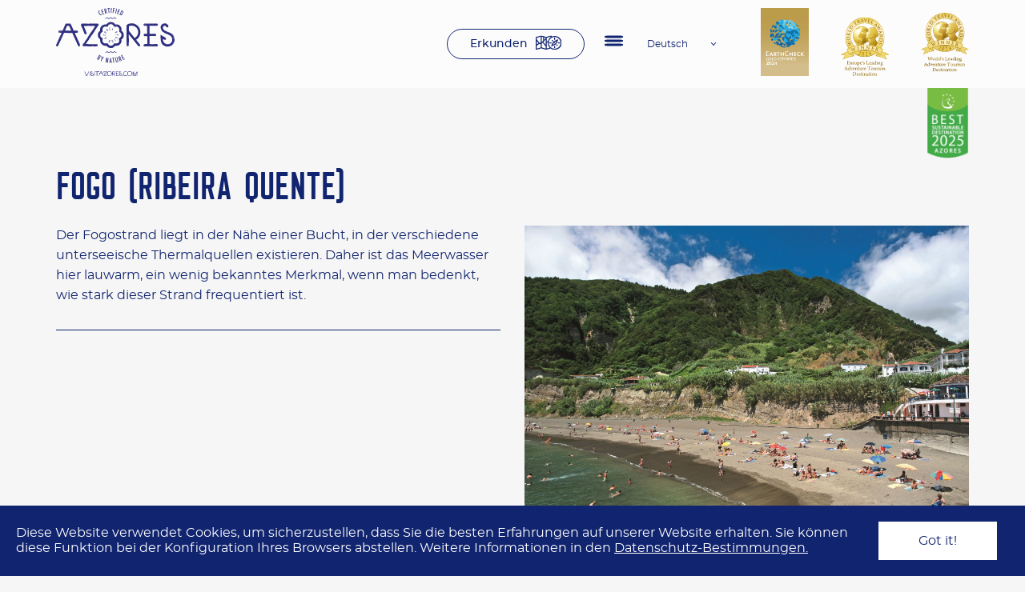

--- FILE ---
content_type: text/html; charset=UTF-8
request_url: https://www.visitazores.com/de/erkunden/fogo-beach-ribeira-quente
body_size: 3727
content:
<!doctype html>
<html lang="de">
<head>
    <meta charset="utf-8">
    <meta name="viewport" content="width=device-width, initial-scale=1">

    <!-- CSRF Token -->
    <meta name="csrf-token" content="mvUTttMGgA22pJyP2VSQZl0d8tRRvwI8KhFYnMY3">

    <title>Fogo (Ribeira Quente) - Visit Azores</title>
    <meta name="title" content="Fogo (Ribeira Quente) - Visit Azores">
    <meta name="description" content="">

    <meta property="og:title" content="Fogo (Ribeira Quente) - Visit Azores" />
    <meta property="og:type" content="website" />
    <meta property="og:url" content="https://www.visitazores.com/de/erkunden/fogo-beach-ribeira-quente" />
    <meta property="og:image" content="https://visitazores.com/storage/media/2022/02/media-fev5vx.jpg" />
            <link rel="alternate" href="https://www.visitazores.com/de/erkunden/fogo-beach-ribeira-quente" hreflang="de" />
            <link rel="alternate" href="https://www.visitazores.com/en/explore/fogo-beach-ribeira-quente" hreflang="en" />
            <link rel="alternate" href="https://www.visitazores.com/es/explorar/fogo-beach-ribeira-quente" hreflang="es" />
            <link rel="alternate" href="https://www.visitazores.com/fr/explorer/fogo-beach-ribeira-quente" hreflang="fr" />
            <link rel="alternate" href="https://www.visitazores.com/it/esplorare/fogo-beach-ribeira-quente" hreflang="it" />
            <link rel="alternate" href="https://www.visitazores.com/explorar/fogo-beach-ribeira-quente" hreflang="pt" />
            <!-- Scripts -->
    <script src="https://www.visitazores.com/js/app.js" defer></script>
    <!-- Styles -->
        <link href="https://www.visitazores.com/css/app.css" rel="stylesheet">
    <!-- Google tag (gtag.js) -->
    <script async src="https://www.googletagmanager.com/gtag/js?id=G-6YXM8YLNVD"></script>
    <script>
        window.dataLayer = window.dataLayer || [];
        function gtag(){dataLayer.push(arguments);}
        gtag('js', new Date());
        gtag('config', 'G-6YXM8YLNVD');
    </script>
</head>
<body class="page-fogo-beach-ribeira-quente">
    <div id="app" class="page" :class="{ openmenu: activeMenu }">
        <header class="header">
    <div class="grid-container">
        <div class="grid-x grid-padding-x align-middle">
            <div class="small-12 medium-5 cell text-center large-text-left">
                <a href="https://www.visitazores.com/de"><img src="https://visitazores.com/storage/media/2022/02/logo-en.svg" class="img-logo" width="148" alt="Logo Açores"></a>
            </div>
            <div class="small-12 medium-4 cell">
                <div class="header__content">
                    <a href="https://www.visitazores.com/de/explorar" class="btn btn--default btn--icon-explorar hide-for-small-only" aria-label="Erkunden">Erkunden</a>
                    <hamburguer-menu v-cloak @toggle-menu="toggleMenu">
                    <a href="#" class="logos-header-item logos-header-item--bottom">
                        <img src="https://visitazores.com/storage/media/2024/12/5-azores-best-sustainable-destination-2025-green.png" width="53" alt="">
                    </a>
                        <div class="logos-header-outer-wrapper show-for-large">
                            <div class="logos-header-wrapper">
                                <a href="#" class="logos-header-item">
                                    <img src="https://visitazores.com/storage/media/2024/12/earthcheck-awards2024-gold-cert.png" width="60" alt="">
                                </a>
                                                                <a href="#" class="logos-header-item">
                                    <img src="https://visitazores.com/storage/media/2024/03/travel-awards-europe-award-24.svg" width="60" alt="">
                                </a>
                                                                <a href="#" class="logos-header-item">
                                    <img src="https://visitazores.com/storage/media/2024/12/worlds-leading-adventure-tourism-destination-2024-winner-shield-96-2.png" width="60" alt="">
                                </a>
                                                            </div>
                        </div>
                        <nav class="menu">
    <ul class="menu__items no-bullet" ref="box">
                    <li class="menu__item"><a href="/de/nachhaltiges-reiseziel" target="_self" aria-label="Nachhaltiges Reiseziel">Nachhaltiges Reiseziel</a></li>
                    <li class="menu__item"><a href="/de/erfahrungen-azoren" target="_self" aria-label="Erfahrungen">Erfahrungen</a></li>
                    <li class="menu__item"><a href="/de/explorar" target="_self" aria-label="Erkunden">Erkunden</a></li>
                    <li class="menu__item"><a href="/de/planen-azoren" target="_self" aria-label="Besuch planen">Besuch planen</a></li>
                    <li class="menu__item"><a href="https://trade.visitazores.com/en/trade-area" target="_self" aria-label="Trade Area">Trade Area</a></li>
                    <li class="menu__item"><a href="/de/os-acores" target="_self" aria-label="Azoren">Azoren</a></li>
            </ul>
</nav>
<nav class="menu menu--primary-bottom">
    <ul class="menu__items no-bullet">
        <li class="menu__item">
            <a href="http://perfil.visitazores.com/" target="_blank" aria-label="Anmelden / Registrieren">Anmelden / Registrieren</a>
            <span>Privater Bereich für ATA-Mitglieder</span>
        </li>
    </ul>
</nav>                        <div class="social anim fadeIn">
    <ul class="social__items">
                <li class="social__item">
            <a href="https://www.facebook.com/pages/Visit-Azores/159818184071534" aria-label="Facebook" target="_blank">
                <img src="https://visitazores.com/storage/media/2022/01/caminho-14222.svg" />
            </a>
        </li>
                <li class="social__item">
            <a href="https://instagram.com/visitazores" aria-label="Instagram" target="_blank">
                <img src="https://visitazores.com/storage/media/2022/01/grupo-6309.svg" />
            </a>
        </li>
                <li class="social__item">
            <a href="https://www.youtube.com/user/TurismoAzores" aria-label="Youtube" target="_blank">
                <img src="https://visitazores.com/storage/media/2022/01/grupo-6320.svg" />
            </a>
        </li>
                <li class="social__item">
            <a href="https://www.linkedin.com/company/visit-azores/" aria-label="LinkedIn" target="_blank">
                <img src="https://visitazores.com/storage/media/2022/01/grupo-27.svg" />
            </a>
        </li>
                <li class="social__item">
            <a href="https://twitter.com/visitingazores" aria-label="Twitter" target="_blank">
                <img src="https://visitazores.com/storage/media/2022/05/twitter-svgrepo-com-1-.svg" />
            </a>
        </li>
            </ul>
</div>                    </hamburguer-menu>
                    <language-menu-component v-cloak :active-language="'Deutsch'">
                                                    <span class="language-menu__item">
                                <a href="https://www.visitazores.com/de/erkunden/fogo-beach-ribeira-quente" hreflang="de" rel="alternate">Deutsch</a>
                            </span>
                                                    <span class="language-menu__item">
                                <a href="https://www.visitazores.com/en/explore/fogo-beach-ribeira-quente" hreflang="en" rel="alternate">English</a>
                            </span>
                                                    <span class="language-menu__item">
                                <a href="https://www.visitazores.com/es/explorar/fogo-beach-ribeira-quente" hreflang="es" rel="alternate">español</a>
                            </span>
                                                    <span class="language-menu__item">
                                <a href="https://www.visitazores.com/fr/explorer/fogo-beach-ribeira-quente" hreflang="fr" rel="alternate">français</a>
                            </span>
                                                    <span class="language-menu__item">
                                <a href="https://www.visitazores.com/it/esplorare/fogo-beach-ribeira-quente" hreflang="it" rel="alternate">italiano</a>
                            </span>
                                                    <span class="language-menu__item">
                                <a href="https://www.visitazores.com/explorar/fogo-beach-ribeira-quente" hreflang="pt" rel="alternate">português</a>
                            </span>
                                            </language-menu-component>
                </div>
            </div>
            <div class="small-12 medium-3 cell">
                <div class="logos-header-outer-wrapper">
                    <div class="logos-header-wrapper">
                        <a href="#" class="logos-header-item show-for-large">
                            <img src="https://visitazores.com/storage/media/2024/12/earthcheck-awards2024-gold-cert.png" width="60" height="78" alt="">
                        </a>
                                                <a href="#" class="logos-header-item show-for-large">
                            <img src="https://visitazores.com/storage/media/2024/03/travel-awards-europe-award-24.svg" width="60" height="70" alt="">
                        </a>
                                                <a href="#" class="logos-header-item show-for-large">
                            <img src="https://visitazores.com/storage/media/2024/12/worlds-leading-adventure-tourism-destination-2024-winner-shield-96-2.png" width="60" height="70" alt="">
                        </a>
                                                <a href="#" class="logos-header-item logos-header-item--bottom show-for-large">
                            <img src="https://visitazores.com/storage/media/2024/12/5-azores-best-sustainable-destination-2025-green.png" width="53" alt="">
                        </a>
                    </div>
                </div>
            </div>
        </div>
    </div>
</header>
<cookie-law v-cloak>
    <div slot="message">
        Diese Website verwendet Cookies, um sicherzustellen, dass Sie die besten Erfahrungen auf unserer Website erhalten. Sie können diese Funktion bei der Konfiguration Ihres Browsers abstellen. Weitere Informationen in den <a href="#" class="text-underline">Datenschutz-Bestimmungen.</a>
    </div>
</cookie-law>        <main>
            <div class="page--short">
                        <section class="results">
        <div class="grid-container">
            <div class="grid-x grid-padding-x">
                <div class="small-12 medium-12 cell">
                    <div class="results__item">
                        <div class="results__header">
                            <h1 class="section-title section-title--primary">Fogo (Ribeira Quente)</h1>
                                                    </div>
                    </div>
                </div>
            </div>
        </div>
        <div class="grid-container">
            <div class="grid-x grid-padding-x">
                                <div class="small-12 medium-6 cell">
                    <div class="results__item">
                                                <div class="section-text"><p>Der Fogostrand liegt in der Nähe einer Bucht, in der verschiedene unterseeische Thermalquellen existieren. Daher ist das Meerwasser hier lauwarm, ein wenig bekanntes Merkmal, wenn man bedenkt, wie stark dieser Strand frequentiert ist.</p>
</div>
                        <hr class="hr--primary hr--medium">
                                            </div>
                    <div class="results__item">
                                            </div>
                </div>
                                <div class="small-12 medium-6 cell">
                    <div class="results__item">
                                                <vueslickcarousel v-bind="searchResultsSettings" v-cloak>
                                                            <img src="https://visitazores.com/storage/media/2022/02/media-fev5vx.jpg" class="results__slide-img"/>
                                                    </vueslickcarousel>
                                            </div>
                    <div class="results__contacts">
                        <h2 class="results__subtitle">Kontakte</h2>
                                                                                                    <div class="results__row results__row--extra">
                                <div class="results__col">
                                    <img src="https://www.visitazores.com/images/icons/icon-island.svg" width="33" alt="Island">
                                </div>
                                <div class="results__col">
                                    <div class="results__content">
                                        <span class="results__extra">
                                        São Miguel
                                        </span>
                                    </div>
                                </div>
                            </div>
                                            </div>
                </div>
            </div>
        </div>
    </section>

    
            </div>
        </main>
        <footer class="footer">
    <div class="footer__top">
        <div class="grid-container">
            <div class="grid-x grid-padding-x">
                <div class="small-12 medium-6 large-5 cell medium-order-1">
                    <newsletter-component lang="de" :emailplchldr="'Ihre E-Mail-Adresse'">
                        <template v-slot:header>
                            <div class="form__header">
                                <div class="form__title text-center medium-text-left">
                                    ES LIEGT IN UNSERER NATUR, DASS WIR INFORMIERT SEIN MÖCHTEN
                                </div>
                                <div class="form__subtitle hide-for-small-only">
                                    Abonnieren Sie unseren Newsletter und bleiben Sie immer auf dem Laufenden.
                                </div>
                            </div>
                        </template>
                        <template v-slot:terms>
                            <label for="tos"><span>Mit dem Abonnement des Newsletters akzeptieren Sie die Datenschutzbestimmungen unserer Website, die Sie hier einsehen können <a href="https://www.visitazores.com/de/privacy-policy" class="text-underline">hier.</a></span></label>
                        </template>
                        <template v-slot:submit>
                            Abonnieren
                        </template>
                    </newsletter-component>
                    <div class="logo-footer-wrapper text-center medium-text-right hide-for-small-only">
                        <a href="https://www.visitazores.com"><img src="https://visitazores.com/storage/media/2022/02/logo-en.svg" width="148" alt="Logo Açores"></a>
                    </div>
                </div>
                <div class="small-12 medium-6 large-7 cell">
                    <nav class="menu">
    <ul class="menu__items no-bullet" ref="box">
                    <li class="menu__item"><a href="/de/nachhaltiges-reiseziel" target="_self" aria-label="Nachhaltiges Reiseziel">Nachhaltiges Reiseziel</a></li>
                    <li class="menu__item"><a href="/de/erfahrungen-azoren" target="_self" aria-label="Erfahrungen">Erfahrungen</a></li>
                    <li class="menu__item"><a href="/de/explorar" target="_self" aria-label="Erkunden">Erkunden</a></li>
                    <li class="menu__item"><a href="/de/planen-azoren" target="_self" aria-label="Besuch planen">Besuch planen</a></li>
                    <li class="menu__item"><a href="https://trade.visitazores.com/en/trade-area" target="_self" aria-label="Trade Area">Trade Area</a></li>
                    <li class="menu__item"><a href="/de/os-acores" target="_self" aria-label="Azoren">Azoren</a></li>
            </ul>
</nav>
<nav class="menu menu--primary-bottom">
    <ul class="menu__items no-bullet">
        <li class="menu__item">
            <a href="http://perfil.visitazores.com/" target="_blank" aria-label="Anmelden / Registrieren">Anmelden / Registrieren</a>
            <span>Privater Bereich für ATA-Mitglieder</span>
        </li>
    </ul>
</nav>                    <nav class="menu-footer">
    <ul class="menu-footer__items no-bullet" ref="box">
                                    <li class="menu-footer__item"><a href="/de/broschuren" target="_self" aria-label="Broschüren">Broschüren</a></li>
                                                <li class="menu-footer__item"><a href="/de/azoren-videos" target="_self" aria-label="Azoren Videos">Azoren Videos</a></li>
                                                <li class="menu-footer__item"><a href="/de/zugriff-verweigert" target="_self" aria-label="Zugriff verweigert">Zugriff verweigert</a></li>
                                                <li class="menu-footer__item"><a href="/de/kontakte" target="_self" aria-label="Kontakte">Kontakte</a></li>
                                                <li class="menu-footer__item"><a href="/de/nutlzliche-dienstleistungen" target="_self" aria-label="NÜTZLICHE DIENSTLEISTUNGEN">NÜTZLICHE DIENSTLEISTUNGEN</a></li>
                                                <li class="menu-footer__item"><a href="/de/privacy-policy" target="_self" aria-label="Datenschutzrichtlinie">Datenschutzrichtlinie</a></li>
                                            </ul>
</nav>                    <div class="social anim fadeIn">
    <ul class="social__items">
                <li class="social__item">
            <a href="https://www.facebook.com/pages/Visit-Azores/159818184071534" aria-label="Facebook" target="_blank">
                <img src="https://visitazores.com/storage/media/2022/01/caminho-14222.svg" />
            </a>
        </li>
                <li class="social__item">
            <a href="https://instagram.com/visitazores" aria-label="Instagram" target="_blank">
                <img src="https://visitazores.com/storage/media/2022/01/grupo-6309.svg" />
            </a>
        </li>
                <li class="social__item">
            <a href="https://www.youtube.com/user/TurismoAzores" aria-label="Youtube" target="_blank">
                <img src="https://visitazores.com/storage/media/2022/01/grupo-6320.svg" />
            </a>
        </li>
                <li class="social__item">
            <a href="https://www.linkedin.com/company/visit-azores/" aria-label="LinkedIn" target="_blank">
                <img src="https://visitazores.com/storage/media/2022/01/grupo-27.svg" />
            </a>
        </li>
                <li class="social__item">
            <a href="https://twitter.com/visitingazores" aria-label="Twitter" target="_blank">
                <img src="https://visitazores.com/storage/media/2022/05/twitter-svgrepo-com-1-.svg" />
            </a>
        </li>
            </ul>
</div>                </div>
            </div>
        </div>
    </div>
    <div class="footer__bottom">
        <div class="grid-container">
            <div class="grid-x grid-padding-x align-bottom">
                <div class="small-12 medium-6 large-6 cell text-center medium-text-left">
                    <div class="logo-footer-wrapper text-center medium-text-right show-for-small-only">
                        <a href="https://www.visitazores.com"><img src="https://visitazores.com/storage/media/2022/02/logo-en.svg" width="148" alt="Logo Açores"></a>
                    </div>
                    <div class="logo-footer-wrapper">
                        <a href="#" target="_blank"><img src="https://visitazores.com/storage/media/2022/04/logo-footer-azores-gov.svg" alt=""></a>
                        <span class="footer__credits"><p>Offizielle Website des Tourismusverbands der Azoren © Azores Tourism 2022. <a href="https://www.visitazores.com/de/danksagung" target="_blank"><strong>Danksagungen</strong></a></p>
</span>
                    </div>
                </div>
                <div class="small-12 medium-6 large-6 cell">
                    <div class="logo-apoios-wrapper text-center medium-text-right">
                        <a href="#" target="_blank"><img src="https://visitazores.com/storage/media/2022/04/logo-footer-1.svg" alt=""></a>
                        <a href="#" target="_blank"><img src="https://visitazores.com/storage/media/2022/04/logo-footer-europa.svg" alt=""></a>
                    </div>
                </div>
            </div>
        </div>
    </div>
</footer>            </div>
    </body>
</html>


--- FILE ---
content_type: image/svg+xml
request_url: https://visitazores.com/storage/media/2022/01/grupo-6320.svg
body_size: 308
content:
<svg id="Grupo_6320" data-name="Grupo 6320" xmlns="http://www.w3.org/2000/svg" width="17.666" height="12.438" viewBox="0 0 17.666 12.438">
  <path id="Caminho_14227" data-name="Caminho 14227" d="M-3220.5-912.883a102.184,102.184,0,0,1,12.6,0,2.511,2.511,0,0,1,2.338,2.338,34.976,34.976,0,0,1,0,7.372,2.513,2.513,0,0,1-2.338,2.338,100.768,100.768,0,0,1-12.6,0,2.5,2.5,0,0,1-2.338-2.338,34.962,34.962,0,0,1,0-7.372,2.51,2.51,0,0,1,2.338-2.338Zm4.482,3.508,4.708,2.467-4.708,2.436v-4.9Z" transform="translate(3223.033 913.077)" fill="#11246f" fill-rule="evenodd"/>
</svg>


--- FILE ---
content_type: image/svg+xml
request_url: https://www.visitazores.com/storage/media/2022/02/logo-en.svg
body_size: 332178
content:
<svg id="LOGO" xmlns="http://www.w3.org/2000/svg" viewBox="0 0 567.52 324.87"><defs><style>.cls-1{fill:#2f2f81;}</style></defs><path class="cls-1" d="M553.9,561.82c.05-.09,0,.07,0,0Z" transform="translate(-311.51 -258.51)"/><path class="cls-1" d="M553.77,562.64c.07.05-.12.05,0,0Z" transform="translate(-311.51 -258.51)"/><path class="cls-1" d="M552.2,560.79c-.07.06.06-.07,0,0Z" transform="translate(-311.51 -258.51)"/><path class="cls-1" d="M551,562.31c.07,0,0,.08,0,0Z" transform="translate(-311.51 -258.51)"/><path class="cls-1" d="M550.3,561.8c.05-.09,0,.07,0,0Z" transform="translate(-311.51 -258.51)"/><path class="cls-1" d="M548.45,560.74c0-.07,0,.09,0,0Z" transform="translate(-311.51 -258.51)"/><path class="cls-1" d="M547.28,561.26c.1,0,0,.12,0,0Z" transform="translate(-311.51 -258.51)"/><path class="cls-1" d="M547.13,560.46c.08.06-.06.07,0,0Z" transform="translate(-311.51 -258.51)"/><path class="cls-1" d="M546.85,561.71c.07-.08.07.07,0,0Z" transform="translate(-311.51 -258.51)"/><path class="cls-1" d="M543.49,562.08c.07-.05,0,.07,0,0Z" transform="translate(-311.51 -258.51)"/><path class="cls-1" d="M626.55,573.27a2.45,2.45,0,0,0-.08-.29h0c-.11,0-.06.15-.13.18.09,0,.1,0,.08.11A.14.14,0,0,0,626.55,573.27Z" transform="translate(-311.51 -258.51)"/><path class="cls-1" d="M624.69,571.73c-.07,0,.1,0,0,0Z" transform="translate(-311.51 -258.51)"/><path class="cls-1" d="M621.29,582s0,0,0-.07.13,0,.1.06l.29,0c.25,0,.48-.1.71-.16h0a6.11,6.11,0,0,0,.94-.35v0h0a3.72,3.72,0,0,0,.48-.27h0a6,6,0,0,0,1.33-1.1v0h0c.11-.12.21-.25.31-.37s0,0,0-.06l.08,0,.26-.36h0v0h.05v0c0-.08.1-.16.14-.24v0h0c.06-.1.12-.2.17-.3v0h0l.2-.42h0s0,0,0,0,0,0,0,0a7,7,0,0,0,.51-1.81h0s0-.09,0-.13h0a.51.51,0,0,0,0-.13l-.05,0s0,0,0,0l0,0a3.81,3.81,0,0,0,0-1c0-.18-.07-.35-.1-.51s-.17,0-.14.12-.08,0-.14,0,.09-.06,0-.1a.13.13,0,0,1-.17.07c.05,0,0-.08-.08-.07v0a0,0,0,0,1,0,0c-.09,0-.1-.07-.06-.11h0l0,0c.12,0,0-.2.12-.1v-.11s0,.05.09.05a.28.28,0,0,1,.16-.07s.14.21,0,.13c0,.11.05.17,0,.24s0-.09,0-.12,0,0,.09.06c-.09-.43-.18-.79-.25-1.09a.11.11,0,0,1-.11,0s0,.09-.07.1,0-.23-.08-.27-.11,0-.16,0-.11,0,0-.1,0-.08.09-.08-.12,0-.13,0,0-.08.06-.11a.5.5,0,0,1,.18,0,.43.43,0,0,1,.13,0c-.06-.21-.12-.37-.16-.5s0,0,0,0h0s0,0,0,0h0a1.74,1.74,0,0,0-.11-.27l0,0,0,0,0,0s0,0,0,0-.05,0,0,0l0,0h0a6.31,6.31,0,0,0-.63-.9,14.49,14.49,0,0,0-1.65-1.41c-.38-.22-1.4-.75-1.7-.88l-.61-.26a4.43,4.43,0,0,0-.81-.06,1.8,1.8,0,0,0-.5-.43,16.9,16.9,0,0,1-3.13-1.55,3.81,3.81,0,0,1-1-2.7,1.61,1.61,0,0,1,1.65-1.38c.42.06.56-.07.85.24s.85,1.27,1.53,1.32.8-.23.89-.35-.22-.23,0-.31a.56.56,0,0,0,.25-.66,2,2,0,0,0-.54-1,3.59,3.59,0,0,0-3.54-1.44,3.65,3.65,0,0,0-3.25,4.23,7,7,0,0,0,2,3.76c.13.1,1,0,.95.29s.33.53.62.66,1.5.64,1.77.74,4.78,1.58,5.35,3.79.07,3.15-.19,3.62-.48.77-.48.77-.14.15-.2.23,0,.25,0,.35-.08,0-.19,0a1.79,1.79,0,0,0-.46.23s0,0,0,0l-.25.16a4.73,4.73,0,0,1-2.69.65,5,5,0,0,1-3.51-2.32A3.63,3.63,0,0,1,616,575l.85.36s0,0,0,0l.11,0,.23.13v0h.06v0h0a2.3,2.3,0,0,0,.37.18,3,3,0,0,0,.71-.07,5.52,5.52,0,0,0,.48-.42,4.77,4.77,0,0,0,.08-.92,1.44,1.44,0,0,0-.57-.63l-3.44-2.09-1-.61a3.2,3.2,0,0,0,0,.66c0,.1-.19,4.32.5,6.32A6.33,6.33,0,0,0,621.29,582Zm5.27-4.57v0c.05,0,.05,0,.05.07S626.58,577.38,626.56,577.38Zm0-2s0,0,0-.06h.05v.06Zm.2,1.55v-.07C626.8,576.85,626.8,577,626.74,577Zm.12-.9h0v0h0Zm-.12-1.51h0v0h0Zm0,.39c0,.08.18,0,.17.14a.3.3,0,0,1-.14,0c0-.1,0,0,0,0S626.64,574.94,626.71,574.93Zm0,2.13s0,0-.06,0,0,0,0,0A.07.07,0,0,1,626.67,577.06Zm-.11-2.44c.06,0,.07,0,.06.09A.06.06,0,0,1,626.56,574.62Zm-.06.58s0,0,0,.07l0,0Zm-3.27-3.49s0-.06,0-.1.11,0,.1.06S623.27,571.7,623.23,571.71Zm.31.57s0-.1,0,0,0,0,0,0l0,.08S623.6,572.26,623.54,572.28Zm.08-.57s0,0,0,0a.11.11,0,0,0,0,.06S623.56,571.73,623.62,571.71Zm1.28,6.85s.05,0,.05,0S624.93,578.56,624.9,578.56Zm.1,1.21c0-.07,0,0,.06,0S625,579.77,625,579.77Zm.06-1.31a0,0,0,1,1,0,0S625.08,578.45,625.06,578.46Zm.1.82c-.06,0,0-.11,0-.09A.24.24,0,0,1,625.16,579.28Zm0-.67v-.07c.05,0,.07,0,.07.07Zm0-.78v-.06s.07,0,.06.06Zm.1-1.27h0v0h0Zm.07-2.65v0h0v.05h0s0,0-.06,0,0-.07,0-.08S625.34,573.9,625.36,573.91Zm0,1.71v-.07C625.46,575.52,625.46,575.65,625.4,575.62Zm0-1.69s0-.06,0-.07.1,0,.1.07Zm0,2.78a0,0,0,0,1,.07,0S625.41,576.76,625.42,576.71Zm0,1.49c.08.07-.06.11,0,0Zm-.09-.62c.08-.06-.05.06,0,0Zm.07,1.72h-.07v0h.07Zm.1-.95c0,.07,0,.09-.1.13S625.41,578.32,625.5,578.35Zm0,.43s0-.1,0-.09S625.52,578.75,625.5,578.78Zm0-3.42s-.08,0-.08-.09a.08.08,0,0,1,.11,0S625.52,575.33,625.5,575.36Zm0-1.19c.08,0,.08-.06.12-.09s.05.08.06.13A.1.1,0,0,1,625.52,574.17Zm.34,2.39s0,0-.05,0S625.86,576.54,625.86,576.56Zm-.14-.88s0,0,.09,0A.05.05,0,0,1,625.72,575.68Zm-.08-.69a.39.39,0,0,1,.25,0C625.84,575,625.7,575.12,625.64,575Zm0,.24v0h0v0Zm.06-.52s0,0,0,0,0,0,0,0S625.73,574.74,625.72,574.71Zm0,.09c0-.06,0-.06.06-.08S625.79,574.77,625.77,574.8Zm0-.65c0-.07.05.08,0,0Zm0,.15c-.06,0-.09,0-.09-.07s0,0,0,0S625.82,574.25,625.81,574.3Zm-.08.21s0,.06-.05.08v-.08Zm-.07.29a0,0,0,0,1-.08,0C625.58,574.77,625.63,574.77,625.66,574.8Zm0,4.56c0-.08,0,.08,0,0Zm.08-2.71h0v0h0Zm0-.87c-.06,0-.09,0-.09-.06s.06,0,.11,0A.14.14,0,0,0,625.68,575.78Zm.11,2.85c-.07,0-.07,0-.07-.11s.06,0,.09,0S625.8,578.6,625.79,578.63Zm.1-1.17s-.09,0-.15,0,0-.07,0-.13S625.93,577.34,625.89,577.46Zm.13-3.59a.07.07,0,0,1,.05.07s0,0-.07,0A.05.05,0,0,0,626,573.87Zm0-.72v-.06h.06v.06Zm0,2.92V576C626.08,576,626.08,576.1,626,576.07Zm0-.52v0H626v0Zm-.11-.69s0,0,0,0S626,574.92,625.94,574.86Zm0-.41v-.06C626,574.36,626,574.48,625.92,574.45Zm0-.28v0c.05,0,.05,0,.05.06S625.92,574.17,625.89,574.17Zm.07,2.22s.07,0,.06.09,0,0-.1,0S626,576.43,626,576.39Zm0,1.83h0v0h0Zm0,.17c0-.09,0,.13,0,0Zm0-1s0,0,.09,0v.08C626,577.45,626,577.43,626,577.38Zm.17.24c0-.08.06.08,0,0Zm0-2.13h0v0h0Zm.05,1.42v0h-.05v0Zm0,1.37c.09,0,0,.13,0,0Zm.23-1.11h-.08C626.31,577.08,626.43,577.08,626.41,577.17Zm0-.59s-.08,0-.06,0S626.4,576.56,626.41,576.58Zm-.06-.45c0-.07,0,.08,0,0Zm0,.28c0,.07-.14,0,0,0Zm-.13.62s0,0,0,0,0,0,0,0l0,0S626.24,577.06,626.24,577Zm0-2.76s0,0,.07-.06a.08.08,0,0,0,0,.06S626.19,574.32,626.19,574.27Zm0-.85s.08,0,0,.06S626.15,573.44,626.21,573.42Zm.07.29c0,.06,0,.06,0,.12s-.08,0-.1.1c-.07-.08,0-.19,0-.26Zm-.17.62h0v0h0Zm0,3.78c0,.12-.14.15-.11,0A.13.13,0,0,1,626.11,578.11Zm0-5.87s.09,0,.09,0,0,0,0,0,.08,0,.09,0,0,0,0,0,0,0,0,.09l-.1,0c0-.07,0-.09-.07-.06Zm-.19,0s0,0,0,0,0,0,0,0-.05,0,0,0,.08,0,.12,0-.13,0-.12.07a.16.16,0,0,1-.1,0A.1.1,0,0,1,625.88,572.24Zm-.11.29c.06,0,.11-.06.16-.06s.05,0,.08,0,0,0,.06,0,0,.07.09.07a.06.06,0,0,0,0,.05h-.37Zm.12,1c0,.11,0,.2-.17.22s-.05,0,0-.12S625.83,573.59,625.89,573.53Zm-.21-.52c0-.07.05.08,0,0Zm0-1.36c0-.09.06,0,0,0Zm.07,1.07c0,.09-.08,0-.05.14s-.08,0-.09,0,0-.06,0-.1S625.68,572.74,625.73,572.72Zm-.14-.72c-.06.08-.07-.06,0,0Zm-.05,1.44a.23.23,0,0,1-.17.13.44.44,0,0,0-.1-.08c.11,0,.1-.09.19-.13S625.47,573.46,625.54,573.44Zm-.17-1.63h0v0h0Zm0,.25c0,.06,0,.07,0,.12s-.19.06-.19,0S625.34,572.14,625.41,572.06Zm-.2.33c.12,0-.08.1,0,0Zm0,2.49c.07,0-.06.07,0,0Zm0-1.7s0,0,0,0S625.16,573.16,625.16,573.18Zm0,4.72s0,.06,0,.1-.05,0-.1,0,0,0,0-.08S625.12,577.85,625.13,577.9Zm-.13-2.09c.06,0-.06.07,0,0Zm0,2.13c-.05,0-.11,0-.09-.07S625,577.88,625,577.94Zm-.06-2.52h0v0h0Zm0,.45c.06,0,0,0,0,.09S624.86,575.92,624.86,575.87Zm0,.16c0-.09,0,.07,0,0Zm-.05-5.52s-.06.06,0,.06v0c.12,0-.13.1-.15.06Zm0,.52s0-.08,0-.09S624.79,571,624.77,571Zm-.68.87v0a.4.4,0,0,0-.22.09c.06,0,0,.09,0,.12s0,0,0,0,.08-.07,0-.09.09,0,.07-.1l.08,0C624,571.89,624.17,571.81,624.09,571.9Zm0-1.66c0-.07,0,.08,0,0Zm.12,2.62Zm0-.88c0-.07,0,.08,0,0Zm.09-.84h0v0h0Zm.06,1s0,0,0,0,0-.09,0-.08S624.47,572.16,624.41,572.18Zm0-1.27c0-.08.06.08,0,0Zm.06.29s0,0,.08,0S624.49,571.24,624.49,571.2Zm.14.53c.06,0,.15-.06.17,0s0,0,0,0-.11.08-.19.1S624.63,571.77,624.63,571.73Zm.08.29c.06,0,.06-.09.13-.1s-.05,0,0,.1,0,0,0,0S624.65,572.05,624.71,572Zm.07,1.06h0v0h0Zm0,1.78c0-.07.05.08,0,0Zm-.77,6s0,0,0-.06l.06,0S624.06,580.9,624,580.91Zm.21-1.51h0v0h0Zm.21-.08c-.1,0,0-.12,0,0Zm.16,1.12h-.05v-.05h.05Zm.06-1.79h0v0h0Zm-.09-1.38h.07s0,0,0,.06h0Zm0,1.94s0,0,.07,0,0,0,0,0h-.05Zm0,.58c.08.06-.07.07,0,0Zm-.06-2.21h-.05s0,0,0,0S624.51,577.52,624.48,577.58Zm-.11,1.07h.06v0h-.06Zm0,1.68c0-.07,0,.08,0,0Zm0-.48c-.06,0-.1,0-.09-.06s0,0,0,0S624.35,579.8,624.35,579.85Zm-.11-.79s0,0,0,0S624.26,579.05,624.24,579.06Zm.11-.65c-.05.07-.09,0-.14,0S624.31,578.4,624.35,578.41Zm-.15.26s0,0,.1,0,0,0-.06,0,0,.08-.07.07S624.2,578.71,624.2,578.67ZM624,578c.06-.08,0,.07,0,0Zm.07.71c-.05,0,0,0-.09,0A0,0,0,1,1,624.11,578.71Zm-.13,1c0-.07,0,.09,0,0Zm0-1.24c0,.1-.11,0,0,0Zm0,.17v.06c-.05,0-.07,0-.06-.06Zm-.17.3h0v0h0Zm0,.62h.05v.05h-.05Zm-.36-.47h0v0h0Zm0,.67c.06-.09.07.06,0,0Zm-.06,1.31c.06,0-.06.07,0,0Zm-.11-.11h0v0h0Zm-.09-.17s0,0,0,0,0,0,0,0h0S623.12,580.81,623.12,580.78Zm-.11-.43h0v0h0Zm-.19,0h-.05v0h.05Zm0-.43s0,0,0,0S622.89,580,622.86,580Zm.09-.17c0,.07,0,.09-.05.13a.14.14,0,0,1-.15-.11C622.82,579.77,622.87,579.72,623,579.79Zm-.91,1.52c.08.07-.06.08,0,0Zm-.06-.4s0,0,0-.07S622,581,622,580.91Zm0-.69a.07.07,0,0,1,.08.08.11.11,0,0,1-.08,0A.08.08,0,0,1,621.94,580.22Zm0-.37s0,0,0,0S621.91,579.83,621.91,579.85Zm-.23,1.92h0v0h0Zm-.07-1h0v0h0Zm-.17.41h0v0h0Zm-.06,0c.08.06-.07.07,0,0Zm-.09.17c.08.06-.06.07,0,0Zm-.52,0c0-.07.06.08,0,0Zm-.17-.77h0v0h0Zm-.56,0h.05v0H620Zm-2-6.11h0v0h0Zm-.56,1a.06.06,0,0,1-.07-.06C617.49,575.48,617.5,575.5,617.5,575.55Zm-.07-.67c.07,0,.06.11,0,.09S617.43,574.91,617.43,574.88Z" transform="translate(-311.51 -258.51)"/><path class="cls-1" d="M517.27,581.44c.23-.33.53-1.5.65-1.68h0a3.86,3.86,0,0,0,.24-.44c-.09,0-.09-.12,0-.13a.09.09,0,0,1,.07.06,11.32,11.32,0,0,1,.86-1.75c-.08,0-.07-.06,0-.1s.06,0,.06.09a.24.24,0,0,0,.07-.09c0-.07.79-1.74,1.61-3.56h0s0,0,0,0c.19-.4.37-.81.56-1.21h0v-.06s0,0,.05,0c.22-.51.45-1,.65-1.43h0s0,0,0,0h0c.15-.34.3-.65.41-.92-.09,0,0-.11,0,0v0c.28-.6.45-1,.45-1s.43.15.6,0a.35.35,0,0,1,.4,0h1l3.41.22,2.31-.22.25.55.32.7.34.76.6,1.31,1,2.11,2.35,5.18c.14.22.26.47.39.7a5,5,0,0,1,.31.66c0,.11,0,.31.12.4s.28.17.47.22a.54.54,0,0,1,.2.1h.22a5.36,5.36,0,0,1,.54-.14.48.48,0,0,0,.15-.49,1.45,1.45,0,0,1,0-.74,1.45,1.45,0,0,0,0-.63l-.93-2.06c-.06-.13-.36-.74-.36-.78s-1.3-2.88-1.46-3.22l-2-4.48a7.72,7.72,0,0,1,1-.14h.65a3,3,0,0,0,.74-.09,1.42,1.42,0,0,0,.41-.32,4.4,4.4,0,0,0,.2-.92l-.35-.55a2.63,2.63,0,0,0-.69-.25c-.22,0-.58,0-.93,0h-.94l-1.12.15s-1-2.55-1.23-2.95l-1.14-2.51s-.53-.49-.49-.59a1.46,1.46,0,0,0,0-.37,4.19,4.19,0,0,0-.47-.29,2.32,2.32,0,0,0-.32-.05l-.24.37v-.37h-2.89a.84.84,0,0,0-.61.2.61.61,0,0,0-.3.31c-.06.1-.6,1.31-.86,1.88-.15.33-.77,1.72-1.27,2.81h0v0h0c0,.08-.07.16-.1.23s0,0,0,0,0,0,0,0h0c-.09.18-.16.34-.23.49h0v.05h0a1.42,1.42,0,0,1-.08.18s0,.05,0,0c-.1.21-.15.34-.15.34h-2.82a0,0,0,0,0,0,0s0,0,0,0h0s-.26.18-.41,0l0,0h0a.16.16,0,0,0-.12,0h0v.05h0v0a.56.56,0,0,0-.11.15l0,0c.17,0,.31.1,0,.21,0-.09-.05-.05-.15,0l0,0-.06.08a.06.06,0,0,1-.07.07h0a2.8,2.8,0,0,0-.15.55.57.57,0,0,0,0,.25h0a.06.06,0,0,1,0,.06,1.43,1.43,0,0,0,.19.37v0h0v0h0l0,0a.36.36,0,0,0,.09.08v0h.08a.18.18,0,0,1,0,.06l.09,0s.09,0,.05-.11.12.08.17.15h.06s.08,0,.11,0h.09s.81.15,1,.15h1l-.11.4a.09.09,0,0,1,.1,0c0,.06,0,.08-.08.09s0,0,0-.06l-.22.79-.44.81h0s0,0,0,0c-.1.17-.2.35-.29.53h0v0h0a1.62,1.62,0,0,1-.1.18.16.16,0,0,1,.1,0c0,.13-.1.13-.1,0,0,.06-.07.11-.09.16h0v.09s0,0,0,0c-.12.22-.2.37-.22.39l-.87,1.94s-.69,1.52-.77,1.71l-.55,1.2s0,.09,0,.06h0c-.41.93-.93,2.07-1,2.26a8.17,8.17,0,0,0-.35.92h0l0,0v0a.3.3,0,0,0,0,.11s0,0,0,0v0h0c.08.15.21.36.11.49s.46.4.46.4l.26.05.12,0C516.68,581.77,517.06,581.74,517.27,581.44Zm6.5-12.47s0,0,0,0h0s0,0,0,0v-.05l0,0h0s0,0,0,0Zm.58-1.93s0,0,0,0S524.32,567.1,524.35,567Zm.38,2h0v0h0Zm.19-.83h0v0h0Zm2,.49v0s0,0,0,0S527,568.7,527,568.67Zm1,.46h0v0h0Zm-2.79-7s0,0,0,0S525.18,562.11,525.18,562.14Zm-.2.64h0v0h0Zm-.08,1.38H525v0h-.05Zm-.24-.72h.05v0h-.05Zm-.36-1.3h.05v0h-.05Zm-.09,1s0,0,0,.06S524.19,563.15,524.21,563.12Zm-.1,2.64c.06,0,.06.1,0,.07Zm.38-.22.31-1,1-2h.81l.75.1h.24l.18.39c.08.17.42.94.47,1s.32.71.39.85l.94,2.1H529a2,2,0,0,1-.61.12c-.27,0-.27-.12-.44,0s-.2.07-.31.11a7.83,7.83,0,0,1-1-.23h-2.83Zm-.68-.42v0C523.71,565.19,523.77,565.05,523.81,565.12Zm-.06.66h0v.05h0Zm0,1.44v-.07C523.77,567.12,523.77,567.24,523.71,567.22Zm0-4.83v0C523.6,562.45,523.67,562.32,523.71,562.39Zm-.11.23h0v.07h-.06S523.6,562.65,523.6,562.62Zm-1.13,6.32h0v0h0Zm-.07-2.71v0h.05v0Zm.58,2.27h0v0h0Zm.45-.56s0,0,0,0S523.43,567.92,523.43,567.94Zm0-1.54s0,0,0,0S523.38,566.38,523.38,566.4Zm-.17-.08h.09s0,0,0,.08S523.21,566.37,523.21,566.32Zm-.13-.81h.07v.06h-.07Zm0,.1s0,0,0,.07H523S523.08,565.65,523.08,565.61Zm-.16-.76H523v.06h-.06Zm-.11,3.5a.14.14,0,0,1,0-.07l.08,0S522.86,568.35,522.81,568.35Zm0-2h.06a.1.1,0,0,1,0,.1C522.77,566.42,522.76,566.4,522.79,566.34Zm0,2.07,0,0h0s0,0,0,0v0s0,0,0,0h0s0,0,0,0Zm0,.45c0-.08.1.1,0,.08S522.78,568.86,522.72,568.86Zm0-.64s0,0-.09,0a.15.15,0,0,1,0-.13h.07A.12.12,0,0,1,522.7,568.22Zm-.09-1.26s-.06,0-.06-.07S522.62,566.91,522.61,567Zm-.06-1.54v0C522.45,565.48,522.52,565.35,522.55,565.42Zm-.08.94h0v0h0Zm-.11-.6s.09,0,.09.07S522.36,565.85,522.36,565.76Zm0,2.84s0,0,0,0S522.38,568.58,522.38,568.6Zm-.36,1.75s0,0,0,0S522,570.35,522,570.35Zm.08-.89H522v-.05h.06Zm0-.43s0,.12,0,.1S522.08,569.06,522.1,569Zm-.15-1.6h.11c0,.05,0,0,0,.1s-.06.05-.13,0Zm-.06.79a.06.06,0,0,1,.05.06C521.86,568.3,521.86,568.25,521.89,568.22Zm-.28.75h0v0h0Zm-.13,1.4v-.08C521.57,570.27,521.57,570.39,521.48,570.37Zm0-.19h0v.06h-.06S521.48,570.21,521.48,570.18Zm-.08,1.05h0v0h0Zm0-3.25s0,0,0,0,0,0,0-.07S521.38,568,521.38,568Zm-3.4-.17s0,0,0,.06,0,0,0,0Zm-.08-.32a0,0,0,0,1-.06-.06A.05.05,0,0,1,517.9,567.49Zm-.24.15c0,.05.05,0,.11,0s0,0,0-.1,0,0,.07,0-.07.2,0,.17-.06.08,0,.08,0-.08-.13,0c0-.07.07,0,.07-.06s-.25,0-.24-.11S517.66,567.66,517.66,567.64Zm0,.92h0v0h0Zm.07.06a.05.05,0,0,0,0,0c0-.05.08,0,.06-.08s0,.06,0,.1S517.77,568.62,517.73,568.62Zm0-.75a.33.33,0,0,1,.15,0s0,.07-.09.06S517.72,568,517.75,567.87Zm.09.41a.07.07,0,0,1,.1,0C517.93,568.34,517.84,568.37,517.84,568.28Zm.08-.1c0-.08.05-.1.11-.11v.08C518,568.14,518,568.19,517.92,568.18Zm.09.59v0s0,0,0,0S518.06,568.81,518,568.77Zm.06-1.55c0-.1,0-.12.11-.13S518.18,567.24,518.07,567.22Zm.11,1.66s0-.12,0-.17S518.19,568.83,518.18,568.88Zm1.7,6.19s-.09,0-.08-.06,0,0,0,0S519.89,575,519.88,575.07Zm.41-3.5h-.06v0h.06Zm.19,2.37s0,0,.06,0S520.45,574,520.48,573.94Zm.13-.3h0v0h0Zm.13-4a.09.09,0,0,0-.06,0,.1.1,0,0,1,0-.1c.06,0,0,0,.08,0A.79.79,0,0,0,520.74,569.59Zm.21,3.53h0v0h0Zm0-4.79s0,0-.07-.05S521,568.28,521,568.33Zm0,.53v0h0v0Zm-.08.44h0v.05h0Zm0,.16h.06v.06H521Zm.08,3.52H521s0,0,0-.07h.05Zm.06-4.61h.05v0h-.05Zm-.14.81s0,0,.08,0S521,569.21,521,569.18Zm0-1.11s-.12,0-.1-.05S521.05,568,521,568.07ZM521,567h0v0h0Zm0,.47c0,.07,0,0-.08,0S521,567.46,521,567.49Zm-.12,1.86s0,0,.06,0S520.83,569.4,520.85,569.35Zm-.05,3.6h.05v0h-.05Zm-.06-5.31a.07.07,0,0,1,0,.07C520.71,567.72,520.71,567.67,520.74,567.64Zm0,.3s-.07,0-.06-.07S520.79,567.89,520.78,567.94Zm-.1.41s0,0,0,.08S520.65,568.37,520.68,568.35Zm-.07.15s.14,0,.13.1S520.59,568.59,520.61,568.5Zm0,4.31h0v0h0Zm0-3.49s0,0,0,0S520.57,569.3,520.57,569.32Zm-.3-2.13s0,.12,0,.09S520.26,567.22,520.27,567.19Zm0,.11c0,.06,0,.12-.07.11s0,0,0-.09S520.19,567.3,520.23,567.3Zm0,.55s0,0,0,0h0v-.07Zm-.14-.23s.06,0,.09,0,0,.05-.09.05Zm0,.25s0,0,0,.07S520.05,567.91,520.07,567.87Zm-.15-.72s0,0,0,0S520,567.12,519.92,567.15Zm-.12,1.5a.14.14,0,0,1,0-.12C519.83,568.52,519.79,568.6,519.8,568.65Zm-.13-1.12h0v.05h0Zm-.07.26s0,0,0,.06,0,0,0,0Zm-.06-.47c.05,0,0,.1,0,0A.05.05,0,0,0,519.54,567.32Zm0,.37v.06h-.07v-.06Zm-.07-.22c.05,0,.05,0,0,.06h0S519.43,567.5,519.43,567.47Zm0,.49s0,0,0,0,0,0,0-.06S519.41,567.94,519.42,568Zm-.26-.4c-.06,0-.1,0-.09-.07S519.16,567.5,519.16,567.56Zm-.17-.37c.06,0,0,.07-.07.07S519,567.23,519,567.19Zm0,.5v0h0v0Zm-.26.18s0,0,0,0,.16,0,.17-.12h.06A.31.31,0,0,1,518.75,567.87Zm.13.41v.05h0v-.05Zm-.09,0v.05h0v-.05Zm-.08-.06c.1-.11,0,.12,0,0S518.7,568.22,518.71,568.22Zm0-.56s0,0,0-.08,0,0,.07,0A.11.11,0,0,0,518.67,567.66Zm.25.62H519v.05h-.05Zm0-.9c-.1,0,0-.06-.06-.12S518.89,567.33,518.9,567.38Zm-.06.11h-.05v0h.05Zm-.06-.43c.06,0,0,.11,0,.09S518.77,567.1,518.78,567.06Zm0,.3s0,0,0,0,0,0,0,0l0,0S518.73,567.38,518.73,567.36Zm0,.13s0,0-.13,0v-.08C518.72,567.4,518.7,567.48,518.75,567.49Zm-.21-.38h.08c0,.07,0,0,0,.11S518.53,567.18,518.54,567.11Zm0,0s0,0,0,0,0,0,0-.06S518.5,567.12,518.5,567.15Zm0,.21h.08C518.56,567.45,518.43,567.45,518.46,567.36Zm0,.22v0h0v0Zm0,.44s-.06,0-.06-.08S518.46,568,518.47,568Zm-.17-.36s0,0,.05-.08S518.39,567.69,518.3,567.66Zm0-.25s0,.11,0,.08S518.32,567.44,518.32,567.41Zm0,.77h-.06v-.09C518.3,568.08,518.31,568.12,518.3,568.18Zm.05-.26h-.05v0h.05Zm0,.6a.2.2,0,0,0,0-.11c.06,0,0,.11.1.11S518.38,568.53,518.37,568.52Zm.06-.3a.25.25,0,0,1,0-.13s.09,0,.09,0,0,.07.06.13S518.51,568.24,518.43,568.22Zm.13.11v-.07s0,0,.06,0,0,0,0,.05Zm.06.5c0-.06,0-.05,0-.1s0,.09.08.08S518.66,568.82,518.62,568.83Zm.11-.36s0,0,0,0S518.75,568.47,518.73,568.47Zm.06,0a.07.07,0,0,1,.09,0C518.9,568.52,518.83,568.49,518.79,568.5Zm.09.49v0s0,0,0,0S518.93,569,518.88,569Zm.11-.22h-.07s0,0,0-.06h0Zm.06-.4h0v0h0Zm0-1.31c.07,0,0,0,0,.09S519.05,567.1,519.05,567.06Zm.08,1.88a.09.09,0,0,1,.09-.08S519.19,568.94,519.13,568.94Zm.07-.17c-.07,0-.07,0-.11,0a.08.08,0,0,1,.13-.06C519.24,568.73,519.19,568.72,519.2,568.77Zm.09-.21h0v0h0Zm0-.51s0,0,0-.07,0,0,0,0S519.27,568,519.27,568.05Zm-.2-.41a.1.1,0,0,0,.11,0s0,.11.15.09S519.09,567.74,519.07,567.64Zm.28.45a.59.59,0,0,1,0-.08s.08,0,.09,0S519.38,568.12,519.35,568.09Zm.13.92c-.11,0,0-.09,0-.13S519.47,569,519.48,569Zm0-1.22s0,0,0-.06,0,0,0,0S519.52,567.79,519.5,567.79Zm.21.15c.1,0,0,.09,0,.17s-.11,0-.13,0a.28.28,0,0,1,0-.13C519.58,568,519.72,568,519.71,567.94Zm-.06.81h0v0h0Zm.08.15s.1,0,.11.07S519.72,569,519.73,568.9Zm.14-1v-.07S519.92,568,519.87,567.94Zm0,1.07a.07.07,0,0,1,0-.07H520A.15.15,0,0,0,519.92,569Zm.13-1c0,.06,0,.13-.1.13S519.94,568,520.05,568.05Zm-.08.4H520v0H520Zm.06.6s0-.1.06-.08S520.1,569.07,520,569.05Zm.09-1h0v0h0Zm.11,1.08s-.09,0-.07-.06l.09,0C520.26,569.1,520.23,569.11,520.23,569.13Zm0-1.15a.08.08,0,0,1,0-.11C520.3,567.87,520.32,568,520.23,568Zm.06-.68h0v0h0Zm0,.3a0,0,0,0,1,.07,0S520.3,567.65,520.31,567.6Zm.07,1.23s0,0,0,.07S520.35,568.87,520.38,568.83Zm.06-.76h-.05V568h.05Zm0-.94v-.07s0,0,.06,0,0,0,0,0Zm.06,1.7v0h0v0Zm0,2.23h0s0,0,0,0v0s0,0,0,0h0s0,0,0,0v0S520.46,571.07,520.46,571.06Zm-.08-1.33h.06v.06h-.06Zm0,4.57a0,0,0,0,1,0,.08S520.37,574.35,520.38,574.3Zm-.07-2.84a.09.09,0,0,1,0-.08C520.33,571.35,520.31,571.42,520.31,571.46Zm-.15-.47c.05,0,.07,0,.07.09s-.06,0-.09,0A.14.14,0,0,0,520.16,571Zm0,1.44s0,0,0,0v0s-.06,0-.06,0S520.12,572.43,520.14,572.43Zm-.11.44c.06,0,.06.09,0,.06Zm0,2.14h0v0h0Zm-.08-1.27s-.05,0,0-.08H520A.1.1,0,0,1,520,573.74Zm0-2.88h0v0h0Zm0,1.39s-.07,0,0,0S519.92,572.24,519.92,572.25Zm-.08-1h0v0h0Zm-.06.81h0v0h0Zm0,.36h0v0h0Zm-.73,4.25c-.07,0,0-.06,0-.09S519.05,576.62,519.05,576.65Zm.28-.71h0v0h0Zm.06-2.53c-.07,0-.07,0-.06-.09h.06Zm.26.08c.06,0,.06.1,0,.06Zm0,0h0v0h0Zm0-.41v.09C519.5,573.17,519.5,573.05,519.59,573.06Zm-.07,2.05s0,0,0,0S519.52,575.09,519.52,575.11Zm0-2.62c0,.06-.05,0-.09,0S519.47,572.48,519.48,572.49Zm-.09.46c.05,0,.05,0,0,.07h0S519.39,573,519.39,573Zm-.08-.83h.06v.07h-.06Zm0,.13c.05,0,0,.1,0,0S519.31,572.28,519.31,572.25Zm0,2.9h0v.05h0Zm-.07-.87v-.07C519.27,574.18,519.27,574.31,519.2,574.28Zm0-1.92s0,0,0,0,0,.1,0,.06Zm0,3.35v.06h-.07v-.06Zm-.11-.56v-.06C519.12,575.06,519.12,575.19,519.05,575.15Zm0-2.28a.05.05,0,0,1,0,.06C519,573,519,572.9,519,572.87Zm0,4.31v.05h0v-.05Zm-.13-.72a.1.1,0,0,1,.08,0C518.94,576.54,518.84,576.53,518.86,576.46Zm0-2.08h0v0h0Zm-.06-.59h0v0h0Zm-.05,1.13c.08,0,.09,0,.09.09A.06.06,0,0,1,518.79,574.92Zm-.14-.3c0-.08.06,0,0-.13S518.71,574.62,518.65,574.62Zm0-1.24h0v0h0Zm0,3.8h0v.05h0Zm0,.17h.05v0h-.05Zm-.09-1.28V576C518.54,576,518.54,576.1,518.47,576.07Zm0-1h-.05v-.06h.06S518.46,575.09,518.46,575.11Zm0-1.22c0,.06,0,.09-.08.09S518.41,573.88,518.47,573.89Zm-.08.32a.07.07,0,0,1-.07,0S518.36,574.21,518.39,574.21Zm0,2.5a.33.33,0,0,0,.11.09c0,.07-.09,0-.14,0S518.32,576.74,518.35,576.71Zm-.19-2s0,0,.06,0S518.13,574.81,518.16,574.73Zm0,4s0,0,0,0S518.18,578.68,518.18,578.7Zm-.86-.07h0v-.06h.07S517.32,578.61,517.32,578.63Zm.58-1.38s0,0,0-.07,0,0,0,.05S517.9,577.23,517.9,577.25Zm.15.66h0v0h0Zm0-2.43h.06s0,0,0,.06h0Zm0,.34v0C517.92,575.88,518,575.74,518,575.82Zm-.15-.37c.07,0,0,0,0,.09S517.87,575.51,517.88,575.45Zm0,2.16c.06,0,.06.09,0,.06Zm-.11-.6h0v0h0Zm-.09,1.62h.05v0h-.05Zm0,.22c-.1,0-.09-.08-.1-.15S517.7,578.79,517.66,578.85Zm-.17-2.48c.07,0,.07.09,0,.07Zm.09,1.24v0h0v0Zm-.09.53.09,0s-.05.13-.09.06Zm-.23-.91s.09,0,.09.06l-.09,0Zm0,2.92s0,0,0,.06h-.06A.06.06,0,0,0,517.21,580.15Zm-1.68.91h0v0h0Zm.53-2h.06v.06h-.06Zm-.42,1.3h0v0h0Zm0,.47s0,0,.06,0S515.68,580.83,515.66,580.83Zm.28.13-.09,0c0-.06,0-.11.11-.09A.27.27,0,0,1,515.94,581Zm.12-1.13a.09.09,0,0,1-.12,0c0-.09,0-.1.1-.11S516.08,579.77,516.06,579.83Zm.13,1.45h0v0h0Zm0-.45s0,0,0,0a.09.09,0,0,1,.16-.06C516.28,580.8,516.25,580.83,516.17,580.83Zm.34-2.13h0v-.05h0Zm.11.42h0s0,0,0-.06S516.64,579.1,516.62,579.12Zm.13.28h0v0h0Zm.38,1.05h0v-.05h0Z" transform="translate(-311.51 -258.51)"/><path class="cls-1" d="M518,568.62c.24,0,0,.14,0,0Z" transform="translate(-311.51 -258.51)"/><path class="cls-1" d="M518.16,568.53c-.12.06.08,0,0,0Z" transform="translate(-311.51 -258.51)"/><path class="cls-1" d="M524.58,564.23c.07-.05-.05.07,0,0Z" transform="translate(-311.51 -258.51)"/><path class="cls-1" d="M524,565.21c.06-.09,0,.07,0,0Z" transform="translate(-311.51 -258.51)"/><path class="cls-1" d="M527.14,569.18c.07,0,0,.07,0,0Z" transform="translate(-311.51 -258.51)"/><path class="cls-1" d="M524.52,568.58c.06-.05-.06.08,0,0Z" transform="translate(-311.51 -258.51)"/><path class="cls-1" d="M524.3,568.43c0-.07.06.09,0,0Z" transform="translate(-311.51 -258.51)"/><path class="cls-1" d="M524.15,568.88c0-.07.06.08,0,0Z" transform="translate(-311.51 -258.51)"/><path class="cls-1" d="M524.13,567.15c0-.07,0,.08,0,0Z" transform="translate(-311.51 -258.51)"/><path class="cls-1" d="M523.83,567.19c.08-.05-.05.08,0,0Z" transform="translate(-311.51 -258.51)"/><path class="cls-1" d="M523.32,564.59c.06-.09,0,.07,0,0Z" transform="translate(-311.51 -258.51)"/><path class="cls-1" d="M522.87,568.86c.1,0,0,.13,0,0Z" transform="translate(-311.51 -258.51)"/><path class="cls-1" d="M522.49,566.79c0-.08,0,.07,0,0Z" transform="translate(-311.51 -258.51)"/><path class="cls-1" d="M522.45,565.55c.07,0-.06.07,0,0Z" transform="translate(-311.51 -258.51)"/><path class="cls-1" d="M522.15,568.79c.05-.08,0,.07,0,0Z" transform="translate(-311.51 -258.51)"/><path class="cls-1" d="M521.91,568.58c0-.07.06.08,0,0Z" transform="translate(-311.51 -258.51)"/><path class="cls-1" d="M521.82,566.68c.08,0-.05.07,0,0Z" transform="translate(-311.51 -258.51)"/><path class="cls-1" d="M521.78,570.18c0-.07.06.08,0,0Z" transform="translate(-311.51 -258.51)"/><path class="cls-1" d="M521.27,567.62c.13,0-.08.1,0,0Z" transform="translate(-311.51 -258.51)"/><path class="cls-1" d="M521.21,568.81c0-.06,0,.09,0,0Z" transform="translate(-311.51 -258.51)"/><path class="cls-1" d="M521.12,570.44c.06-.08,0,.07,0,0Z" transform="translate(-311.51 -258.51)"/><path class="cls-1" d="M520.91,569.22c0-.09,0,.13,0,0Z" transform="translate(-311.51 -258.51)"/><path class="cls-1" d="M520.65,570.8c0-.07.06.08,0,0Z" transform="translate(-311.51 -258.51)"/><path class="cls-1" d="M520.63,571.2c.1,0,0,.13,0,0Z" transform="translate(-311.51 -258.51)"/><path class="cls-1" d="M520.48,567.15c0-.07,0,.08,0,0Z" transform="translate(-311.51 -258.51)"/><path class="cls-1" d="M520.05,567.24c.08,0,0,.07,0,0Z" transform="translate(-311.51 -258.51)"/><path class="cls-1" d="M519.13,568.13c-.39.12,0-.42,0,0Z" transform="translate(-311.51 -258.51)"/><path class="cls-1" d="M519.09,567.83c.06-.08,0,.08,0,0Z" transform="translate(-311.51 -258.51)"/><path class="cls-1" d="M518.46,567.83c-.06.08-.11-.06,0,0Z" transform="translate(-311.51 -258.51)"/><path class="cls-1" d="M518.3,567.19c.09,0,0,.12,0,0Z" transform="translate(-311.51 -258.51)"/><path class="cls-1" d="M519.33,567.34c0-.08,0,.13,0,0Z" transform="translate(-311.51 -258.51)"/><path class="cls-1" d="M519.46,568.28c0-.09,0,.13,0,0Z" transform="translate(-311.51 -258.51)"/><path class="cls-1" d="M520.38,569c.06-.08.07.06,0,0Z" transform="translate(-311.51 -258.51)"/><path class="cls-1" d="M520.42,571.93c.08.06-.07.07,0,0Z" transform="translate(-311.51 -258.51)"/><path class="cls-1" d="M520.23,570.52c0-.08,0,.07,0,0Z" transform="translate(-311.51 -258.51)"/><path class="cls-1" d="M519.92,571.74c.06-.08,0,.07,0,0Z" transform="translate(-311.51 -258.51)"/><path class="cls-1" d="M519.67,572.46c.1,0,0,.13,0,0Z" transform="translate(-311.51 -258.51)"/><path class="cls-1" d="M519.63,572.43c0-.08,0,.08,0,0Z" transform="translate(-311.51 -258.51)"/><path class="cls-1" d="M519.37,574.47c.08.06-.07.07,0,0Z" transform="translate(-311.51 -258.51)"/><path class="cls-1" d="M519.29,572.55c.07,0-.06.07,0,0Z" transform="translate(-311.51 -258.51)"/><path class="cls-1" d="M519.07,576.37c.06-.09,0,.07,0,0Z" transform="translate(-311.51 -258.51)"/><path class="cls-1" d="M518.92,573.24c.08-.06,0,.07,0,0Z" transform="translate(-311.51 -258.51)"/><path class="cls-1" d="M518.56,575.09c.06-.08.07.06,0,0Z" transform="translate(-311.51 -258.51)"/><path class="cls-1" d="M518.39,574.6c.07-.06,0,.07,0,0Z" transform="translate(-311.51 -258.51)"/><path class="cls-1" d="M518.32,577.56c.1,0,0,.13,0,0Z" transform="translate(-311.51 -258.51)"/><path class="cls-1" d="M518.2,575.35c.09,0,0,.12,0,0Z" transform="translate(-311.51 -258.51)"/><path class="cls-1" d="M518,577.27c.07,0,0,.07,0,0Z" transform="translate(-311.51 -258.51)"/><path class="cls-1" d="M518,575.22c.13,0-.08.1,0,0Z" transform="translate(-311.51 -258.51)"/><path class="cls-1" d="M517.92,576.54c.05-.08,0,.07,0,0Z" transform="translate(-311.51 -258.51)"/><path class="cls-1" d="M517.9,576.24c0,.07-.11,0,0,0Z" transform="translate(-311.51 -258.51)"/><path class="cls-1" d="M516.81,579.68c.07.05-.11.05,0,0Z" transform="translate(-311.51 -258.51)"/><path class="cls-1" d="M517,578.27c.08,0,0,.07,0,0Z" transform="translate(-311.51 -258.51)"/><path class="cls-1" d="M598.2,562.38a3.25,3.25,0,0,0,.84.19h2.19v7.48h-1.86c-.18,0-1,.08-1,.08a1.33,1.33,0,0,0-.53.46,3.45,3.45,0,0,0,0,1.07s-.09-.06.08.12a1.68,1.68,0,0,0,.56.39.87.87,0,0,0,.31,0h2.4v5.46l0,.3s0,.22,0,.26a1.09,1.09,0,0,0,0,.24s0,.14,0,.16v.3c0,.05.1,0,.1,0l-.1.14v.14h0v0h0v.43h-2.1v.15l-.12-.07h-.27a2.83,2.83,0,0,0-.61.18,2.23,2.23,0,0,0-.36.56,1.18,1.18,0,0,0,0,.38,2.54,2.54,0,0,0,.08.3s0,0,.07.12a.7.7,0,0,0,.25.3c.15.1.27,0,.47.14a3.29,3.29,0,0,0,.87.1l.63-.1a1.79,1.79,0,0,1,.78,0,4.71,4.71,0,0,0,1.07.1h1.63s0,0,0,0a0,0,0,0,1,0,0H605v0H605v0h1s0-.06.12,0,0,0,0,0h1.06v0l0,0h.45a.09.09,0,0,1,.16,0h.6a.13.13,0,0,1,0-.11h.08c0,.06,0,.1-.05.11h.18c0-.07.11-.13.16,0l-.06,0h.15a0,0,0,0,1,0,0h0s0,0,0,0h.58l1-.1a.26.26,0,0,0,.19,0l0,0s0,0,0-.08.05,0,.08,0l0,0h0l.15-.12,0,0h0s.05-.07.08-.06a.92.92,0,0,0,.17-.29.78.78,0,0,0,0-.26h0s0,0,0-.07h0a1.06,1.06,0,0,0-.05-.46c-.09-.17-.34-.68-.79-.68h-.24s0,0-.06,0,0,0,0,0H608l-.2,0h-.1l-.21,0a.1.1,0,0,1-.05,0s0,0-.06,0c-.41,0-.94.06-1.38.06h-.22s0,0,0,0l-1,0s0,0,0,.06l0,0s0,0,0-.09l-.55-.06h-1l.18-.53v-6.62l-.15-.24.15-.1h4.79c.21,0,0,.09.39,0a2.31,2.31,0,0,0,.55-.16,1.13,1.13,0,0,0,.44-.59,1.07,1.07,0,0,0-.09-.85,2.59,2.59,0,0,0-.53-.47h-.25l-.3-.08h-1.65a10.07,10.07,0,0,0-1.32.13,1.21,1.21,0,0,0-.68-.13h-1.35v-6.81l-.15-.51s0-.16.15-.16h1.06l0,0s.07,0,.1,0,0,0,0,.05h2.76l.33-.17-.09.17h2.66a.67.67,0,0,0,.33-.17h.26a4.08,4.08,0,0,0,.49-.57,1.24,1.24,0,0,0-.48-1.23,2.89,2.89,0,0,0-.66-.16s0,0-.08,0v0l-.24,0h-.12l-.15.12-.11-.1s-.07,0-.1,0h-5l0,0h-.09v0h-1.79a5.08,5.08,0,0,0-1.28.12l-.33-.12h-.42a0,0,0,0,1,0,0,.05.05,0,0,1-.09,0H600v0a.11.11,0,0,1-.11,0h-.15c-.32,0-.69,0-.88,0a.13.13,0,0,1,0,.06s0,.08-.11.07a.5.5,0,0,0-.08-.07v0c-.2.06-.44.16-.44.16a1.38,1.38,0,0,0-.33.31c.06,0,.07.09,0,.1s0,0-.06,0l0,.06h0c0,.05,0,.07-.07.07v0l0,.06h0v.08h0a.57.57,0,0,0,0,.29C597.86,562,597.9,562.23,598.2,562.38Zm.4,9.66c.09,0,0,.13,0,0Zm-.67,9.25s0,0,0-.07.05,0,.05,0S597.93,581.27,597.93,581.29Zm.07-.22h0s0,0,0,0S598,581,598,581.07Zm.79-.08v-.11c.08,0,0,.09.07.13A.12.12,0,0,0,598.79,581Zm.19-.33v-.06C599,580.57,599,580.69,599,580.66Zm.22.47s0,0,0,0S599.22,581.13,599.2,581.13Zm.11.11h0v0h0Zm0,.39c0-.07,0,.09,0,0Zm.09-.6c.05-.09,0,.07,0,0Zm0-.37a.07.07,0,0,1,0-.11S599.49,580.64,599.46,580.66Zm.19.67h0v0h0Zm0-.88s0,0,0,0S599.63,580.44,599.61,580.45Zm.06,1.11s0,0,.07,0S599.64,581.62,599.67,581.56Zm0-1.16a.12.12,0,0,1,0-.17c.08,0,.07.07.11.09S599.7,580.4,599.63,580.4Zm.09-.23c0-.09,0,.07,0,0Zm.17-.11s-.06,0-.09,0,0,0,.09,0Zm11.22.22s0,.1,0,.1-.14,0-.18,0S611.08,580.3,611.11,580.28Zm-.19.23s.07,0,.06.07h-.06Zm0,.09c.06,0,.06.09,0,.06Zm-.35.75v-.06C610.61,581.26,610.61,581.38,610.55,581.35Zm.22-.73v0C610.66,580.69,610.73,580.55,610.77,580.62Zm-.09.84c.08.06-.06.07,0,0Zm-.06-1.68c.06,0,.06.09,0,.06Zm0,.34s0,0,.06,0S610.59,580.2,610.62,580.12Zm-.07-.3h.05s0,0-.07,0S610.55,579.84,610.55,579.82Zm0,1c.06,0,.05,0,.09,0s0,.16-.11.16S610.5,580.85,610.55,580.79Zm0,.41s0,0,0,0,0,0,0-.06S610.55,581.17,610.55,581.2Zm-.08-1s0,0,0,.06h0S610.47,580.19,610.47,580.17Zm-1.68,1.25v0s0,0,0,0S608.84,581.45,608.79,581.42Zm0-1.38V580A0,0,0,1,1,608.77,580Zm.06,1.29s0,0,0,0h0S608.86,581.33,608.83,581.33Zm0,.45v-.06C608.92,581.69,608.92,581.81,608.85,581.78Zm.09-.32a0,0,0,1,1,0-.09Zm.5-.09a.12.12,0,0,1,0,.11C609.39,581.49,609.42,581.43,609.44,581.37Zm.14.44s0,0,0,0S609.61,581.8,609.58,581.81Zm0-.33v0h0v0Zm0-.47v0h0v0Zm.07.43h0v0h0Zm0-.71s-.06,0-.09-.07,0,0,.09,0Zm.3.78c.07,0,.07,0,.06.1S609.94,581.57,610,581.51Zm.06.27v-.1h.07C610.09,581.74,610.08,581.79,610,581.78Zm.09-1h0v0h0Zm0,.84c0-.07.06.09,0,0Zm0-.41h0v0h0Zm.23-.19h0v0h0Zm-.11-1.06v-.06h.07V580Zm.07-.17s0,0,0,.06h0S610.36,579.83,610.36,579.8Zm-.07-.1v0C610.28,579.81,610.29,579.72,610.29,579.7Zm0,.85s0,0,0,0S610.28,580.53,610.28,580.55Zm-.2-.25s.06.08.09.13,0,.05-.11,0,.14-.08,0-.09S610.07,580.33,610.08,580.3Zm-.05.58H610v-.07S610,580.83,610,580.88Zm-.08-1s0,0,.06,0S609.92,580,610,579.88Zm0,1.25s.08,0,.06.09S609.9,581.19,610,581.13Zm0,.29c.08.05-.11.05,0,0Zm-.09.12c.06-.08,0,.08,0,0Zm0-.34s0,0-.05,0S609.84,581.18,609.85,581.2Zm-.12-1.19c0-.07.06.09,0,0Zm0,1.58s-.06,0-.09,0S609.73,581.56,609.76,581.59Zm-.15-1.27c0-.07,0,.08,0,0Zm0,.11h0v0h0Zm-.07-.35c.06,0,.06.1,0,.07Zm0,.69c0-.07.06.08,0,0Zm0,.45.06,0c0,.06,0,.12-.06.11A.11.11,0,0,1,609.5,581.22Zm-.09-.86c.06,0,.06.1,0,.07Zm-.09-.35s0,0,0,0,0,.1,0,.07Zm-.06.09a.1.1,0,0,1,.08,0v.07a.07.07,0,0,1-.1,0S609.27,580.14,609.26,580.1Zm0,.33v0h0v0Zm0,.21s.07,0,0,.11-.09,0-.1,0S609.23,580.62,609.3,580.64Zm-.17-.52h0v0h0Zm0,.16c0-.09,0,.07,0,0Zm-.08,1.07c.07-.05-.06.07,0,0Zm0-1c0,.06,0,0-.08.06S608.92,580.33,609,580.34Zm-.13.51s.06,0,.07,0S608.84,580.91,608.85,580.85Zm0-.92h0v0h0Zm-.06-.17c.08.06-.06.07,0,0Zm0,1.53h0v0h0Zm0-.48s0,.1-.05.09A.26.26,0,0,1,608.71,580.81Zm-.05.29s0,0,0,0S608.66,581.07,608.66,581.1Zm0,.3c.06,0,.06.12,0,.11s0,0,0-.09A.06.06,0,0,0,608.66,581.4Zm-.13-1.32h0v0h0Zm-.67.95s0,0,0-.07S607.86,581,607.86,581Zm.28.65h0v0h0Zm-.06-.2a.05.05,0,0,1,.06.06S608.07,581.53,608.08,581.48Zm.21-.84s0,.05,0,.05S608.27,580.69,608.29,580.64Zm0-.09c-.06,0-.05-.1,0-.08A.1.1,0,0,1,608.33,580.55Zm.09-.12s-.11,0-.11-.07S608.43,580.36,608.42,580.43Zm-.15-.22s0,0,0,.07,0,0,0,0Zm0,1.06c.06-.08.07.06,0,0Zm0,.27h0v.05h0Zm-.05.2c.05,0,.05,0,0,.08S608.15,581.77,608.18,581.74Zm0-1s-.08,0-.06-.09S608.13,580.66,608.14,580.71Zm-.1-.2s0,0,.06,0S608,580.59,608,580.51Zm-.07.73c.1,0,0,.13,0,0Zm-.07-.9v.09c-.06,0-.09,0-.08-.07Zm0,.45s-.08,0-.08-.06S607.91,580.74,607.9,580.79Zm-.08.06h0v.07h-.06S607.82,580.88,607.82,580.85Zm0,.71a.19.19,0,0,0,0,.07l-.06,0C607.76,581.54,607.83,581.53,607.86,581.56Zm-.15-.14c.06,0,.07.06,0,.09A.07.07,0,0,1,607.71,581.42Zm-.11-1s0,0,0,0S607.6,580.43,607.6,580.45Zm0,1h0v0h0Zm-.09-.65v0h0v0Zm0-.58h0s0,0,0,0S607.55,580.18,607.51,580.23Zm0,1.36s0,0-.06,0S607.45,581.59,607.47,581.59Zm-2.43-.47s0-.06,0-.09S605.07,581.09,605,581.12Zm0,0v0s0,0,0,.07S605.1,581.07,605.08,581.07Zm.18.75c-.08,0-.07-.07-.09-.13S605.27,581.74,605.26,581.82Zm.62-.47c0-.08,0,.13,0,0Zm.11-.52s0,0,0,0,.07,0,.06.09S606,580.83,606,580.83Zm.3.18h.1C606.4,581.08,606.28,581.08,606.29,581Zm.71.75h-.06v-.07H607Zm-.09-.2c.07,0,.08,0,.09.09S606.9,581.63,606.91,581.56Zm.11-.08h-.11c0-.07.07,0,.06-.08S607,581.43,607,581.48Zm-.06-.41V581H607S607,581.08,607,581.07Zm.08.47s.05,0,.05,0S607.07,581.54,607,581.54Zm0-.27a.1.1,0,0,1-.06-.09s0,0,.09,0S607.09,581.24,607.06,581.27Zm.14-.65s0,0,0,.11S607.19,580.67,607.2,580.62Zm.08,1.14h0v0h0Zm.06-1.12h-.06s0-.06,0-.09S607.34,580.6,607.34,580.64Zm-.08-.3s0,0,0,.09-.08,0-.13,0S607.25,580.38,607.26,580.34Zm-.15,1.34s0,0,.06,0A.06.06,0,0,1,607.11,581.68Zm0-1.8h0v0h0Zm-.07.35c.05,0,.07,0,.07.07H607Zm0,0s0,0-.08,0S607,580.18,607,580.21Zm0,.13c0,.07-.11-.06,0,0Zm-.09.47c.05.05.11,0,.15,0s-.09.06-.1.11S606.91,580.88,606.91,580.81Zm-.11-.82h.05v0h-.05Zm0,1.77c.15,0,0,.12,0,0Zm-.28-.66s0,0,0-.05a.14.14,0,0,1,.18-.06C606.66,581.06,606.59,581.07,606.52,581.1Zm.11-.22h-.06s0-.06,0-.09S606.63,580.84,606.63,580.88Zm-.06-.67v0h0v0Zm0-.26s0,.06,0,.09S606.54,579.94,606.61,580Zm-.09.39c-.07,0-.07-.08,0-.11S606.56,580.31,606.52,580.34Zm-.1-.33c.05,0,.07,0,.06.09s-.06,0-.09,0S606.42,580.05,606.42,580Zm0,.24h.05v0h-.05Zm0,.41h0v.05h0Zm0,.19h-.07v-.06h.07Zm-.1-.16c0-.08.06.08,0,0Zm0,.58h0v0h0Zm0,.34v.08C606.1,581.71,606.1,581.6,606.18,581.61Zm-.06-1.25c0-.07,0,.08,0,0Zm0,.3a.07.07,0,0,1,0,.07C606,580.74,606,580.69,606.07,580.66Zm-.08-.17c.08.06-.07.07,0,0Zm0-.63c.07-.05-.06.08,0,0Zm0,.85s.05,0,0,.06,0,0,0,0,0,0,0,0S605.92,580.72,605.92,580.71Zm0,1c.09,0,0,.13,0,0Zm-.06-.42s0,0,0,0S605.87,581.32,605.84,581.27Zm0-.24s0,0,0,0S605.88,581,605.88,581Zm-.09-1c.1,0,0,.14,0,0Zm.05.33s-.06,0-.1,0A.06.06,0,0,1,605.84,580.34Zm-.11.43h-.07s0-.06,0-.08S605.73,580.72,605.73,580.77Zm-.11-.19c.06,0,.06.09,0,.06Zm0,.58c.07,0,.07.05,0,.08S605.59,581.21,605.6,581.16Zm-.05.19c.06,0,.06.06,0,.09S605.53,581.38,605.55,581.35Zm-.06-.36h0v0h0Zm-.06-.89c0-.07.05.09,0,0Zm0,.69c0-.07.05.09,0,0Zm0,.93c-.06,0-.1,0-.09-.07S605.44,581.63,605.43,581.72Zm-.07-1h0v0h0Zm0,.21h0v0h0Zm0,.5h-.06v-.06h.06Zm0-1c.07,0,0,.07,0,0Zm0,.56Zm0,.56s0,.1,0,.08S605.28,581.65,605.28,581.61Zm0-.58h0v0h0Zm0-.37c.07,0-.05.08,0,0Zm-.05.88v-.06C605.21,581.45,605.21,581.58,605.14,581.54Zm0-.6h0v0h0Zm0-1h0v0h0Zm-.06-.19h0v0h0Zm0,.5c.06-.09,0,.06,0,0Zm0,.15h0v0h0Zm-.68.17h0v0h0Zm0-.11s-.11,0-.09-.06,0,0,.09,0Zm0,1.21c.09,0,0,.13,0,0Zm0-.09v-.11s0,0,.08,0S604.4,581.64,604.33,581.63Zm0-.15v0s0,0,0,.07S604.33,581.48,604.31,581.48Zm.13.34a.45.45,0,0,0,.06-.14c.09,0,.07.07.17,0S604.52,581.87,604.44,581.82Zm.43-1.52c.08.06-.07.07,0,0Zm-.07.17c.08.06-.06.07,0,0Zm-.09,1.09h.07a.15.15,0,0,1,0,.12.17.17,0,0,1-.1,0A.21.21,0,0,1,604.71,581.56Zm-.08-.4s0-.06,0-.09S604.7,581.17,604.63,581.16Zm0-1.06c.1,0,0,.13,0,0Zm0,1.41c0-.08,0,.08,0,0Zm0-1.06v.08c-.06,0-.1,0-.09-.06A.09.09,0,0,1,604.59,580.45Zm-.11.77a.09.09,0,0,1,0,.15C604.42,581.36,604.5,581.3,604.48,581.22Zm-.09-.26s0,0,.07,0a.05.05,0,0,0,0,0h-.05Zm0-.56c.06,0,0,.11,0,.09S604.34,580.43,604.35,580.4Zm0-.45s0,0,0,0S604.31,579.93,604.31,580Zm-.13,0a0,0,0,1,1,0,.08Zm0,.84c.1,0,0,.13,0,0Zm0,.67c.08-.06,0,.07,0,0Zm-.08.3v-.07C604.11,581.62,604.11,581.75,604.05,581.72Zm0-.21c.05,0,.07,0,.07,0H604Zm-.1.21c.06,0,.06.09,0,.06Zm0-.62c0-.08,0,.08,0,0Zm-.07.66c.09,0,0,.13,0,0Zm-.1-1.94h0v0h0Zm0,.61s0,0,.08,0S603.68,580.5,603.71,580.43Zm-.05.7s0,0,.06,0,0,0,0,0h-.05Zm4.67-9.36h0s0,0,0,.05a.05.05,0,0,0,0,0Zm-.86-.48c0-.07.06.09,0,0Zm3.16-10.52h0v.05h0Zm-.25.46s0,.06.06.06-.05,0-.09,0a.15.15,0,0,1,0-.08A.06.06,0,0,0,610.38,561.23Zm-.86-.37.05,0v.09a.05.05,0,0,0-.05,0Zm-1.17-.26h-.05s0,0,0,0S608.38,560.55,608.35,560.6Zm-.47.91c0-.08,0,.08,0,0Zm-.41-.11s0,0,.06,0,0,0,0,0h0Zm-.39.77c0-.08,0,.08,0,0Zm-.37-.92s0,.1,0,0A.05.05,0,0,0,606.71,561.25Zm-.6-.11a.05.05,0,0,1,.06.06h-.06Zm-.09.47h.05v0H606Zm0-.77s0,0,0,.09S605.93,560.82,606,560.84Zm-.19.86h0v0h0Zm-.2.07s0,.1,0,.08S605.61,561.8,605.61,561.77Zm-.1-.67h.06v.06s0,0,0,0,0,.06,0,.06S605.49,561.15,605.51,561.1Zm-.24.62c.06,0,.13.1.08.18h-.1C605.23,561.81,605.27,561.79,605.27,561.72Zm-.13-1.14h0v0h0Zm-.06,0a.08.08,0,0,1-.07,0S605,560.56,605.08,560.56Zm-.46,2c-.07.08-.07-.07,0,0Zm0-.77h.09v0h-.09Zm-.12-.54s.06,0,.1,0,0,0,0,.11a.11.11,0,0,1-.1,0Zm0,1s0,0,0,0,0,.1,0,.07Zm-.21-.23v-.06C604.34,561.86,604.34,562,604.28,562Zm-.07-1s.06,0,.09,0,0,.11-.09.11A.11.11,0,0,1,604.21,561Zm-.36.6c.1,0,0,.14,0,0Zm-.24,0s0,.05,0,.09A.05.05,0,0,1,603.61,561.66Zm-.15-.35c.08,0,.12,0,.1.11h-.12C603.42,561.36,603.47,561.36,603.46,561.31Zm-.09.11h0v-.06s0,0,.07,0S603.37,561.4,603.37,561.42Zm-.08-.77s0,0,0,.06l0,0Zm-2.24,19.09s.05,0,.05.06,0,0-.07,0S601.05,579.76,601.05,579.74Zm-.9.81h.09s0,.05,0,.09S600.12,580.65,600.15,580.55Zm.3.58h-.09c0-.06,0,0,0-.08A.06.06,0,0,1,600.45,581.13Zm0-.73h0v.05h0Zm0,.91v0c.05,0,.05,0,.05.06Zm0-1.36s0-.06,0-.09.07,0,.07,0S600.6,580,600.53,580Zm.44,1.25c-.18,0-.05-.26.06-.13A.11.11,0,0,1,601,581.2Zm.06.39Zm.09-1.14h-.07v-.05h.07Zm0,.15v-.09h.07C601.21,580.57,601.19,580.6,601.14,580.6Zm.07-.17c.08,0,0,.12,0,0Zm0,.69v-.07C601.28,581,601.28,581.14,601.22,581.12Zm.33.34h0v0h0Zm.15-3.85h-.05v-.05h.05Zm-.05,2.38c.07-.08.08.07,0,0Zm.05-2.3h-.06v-.07S601.7,577.64,601.7,577.69Zm0,3.62c.05,0,.05,0,.06.09S601.63,581.36,601.68,581.31Zm.17,0h-.09C601.65,581.16,602,581.18,601.85,581.35Zm.06-16.05a.08.08,0,0,1,.11.08.08.08,0,0,0,0,0s0,0-.09,0A.16.16,0,0,1,601.91,565.3Zm.11-1.51c-.11,0,0-.11,0,0Zm0,10.43c.06-.08,0,.07,0,0Zm-.06,3.81h0v.05h0Zm.11,3.58c.05-.08,0,.08,0,0Zm0-.82c-.06,0-.06,0-.11,0a.25.25,0,0,1,0-.13.1.1,0,0,1,.1,0A.18.18,0,0,1,602.07,580.79Zm.1-.15c0,.06-.08,0-.12,0S602.18,580.57,602.17,580.64Zm-.1-.34v-.07C602.13,580.2,602.13,580.33,602.07,580.3Zm.06.51c0-.06.18,0,.15.13s0,0-.11,0S602.22,580.79,602.13,580.81Zm0,.24c.06-.08,0,.07,0,0Zm0,.15s.06,0,.06,0S602.14,581.25,602.15,581.2Zm.09.45v-.06C602.3,581.55,602.3,581.69,602.24,581.65Zm.08-1.07c.1,0,0,.13,0,0Zm.15,1.1h0v0h0Zm0-2.1s0,0,0,0S602.48,579.58,602.45,579.58Zm.11,1.49h0v0h0Zm0-15.34h-.09s0-.08,0-.13S602.6,565.67,602.58,565.73Zm.06,15.37h0v-.05h0Zm0-2.69Zm0,0h0a0,0,0,0,1,0,0Zm.07,3.23c.1,0,0,.13,0,0Zm0-2.16h0v-.06s0,0,.06,0S602.73,579.43,602.73,579.45Zm0-.51s0,0,0-.05S602.71,579,602.69,578.94Zm.09-.73h0v-.05h0Zm.08,2.64s0,.06,0,.11S602.82,580.89,602.86,580.85Zm0,.28q.09,0,.09.09T602.86,581.13Zm.24-.7c.07-.06-.05.07,0,0Zm.06.21s.05,0,.05.09A.05.05,0,0,1,603.16,580.64Zm.05.67h-.05v-.07h.07S603.21,581.28,603.21,581.31Zm.08-.13c0-.07.06.09,0,0Zm.26-.6Zm0,.82,0,0s0,0,0,0l-.05,0S603.55,581.42,603.55,581.4Zm0,.41v-.07C603.62,581.71,603.62,581.84,603.55,581.81Zm0-1.47c.08-.07.11.06,0,0Zm0-.43,0,0s0,0,0,0,0,0,0,0S603.49,579.93,603.49,579.91Zm-.07.47h0v0h0Zm0,1.31c-.06,0,0,0-.1,0S603.43,581.63,603.42,581.69Zm-.06-.92c0,.05-.05,0,0,.11s-.1,0-.1-.07S603.29,580.75,603.36,580.77Zm-.12.43h0v0h0Zm0-1.34c0-.06,0,.09,0,0Zm-.07.31s.05,0,.05-.07S603.19,580.19,603.14,580.17Zm0-18.79c.05,0,.05,0,0,.08S603.15,561.4,603.18,561.38Zm0,.56s0,.06,0,.08S603.08,561.92,603.16,561.94Zm0,3.55s-.06,0-.06-.06S603.14,565.44,603.13,565.49Zm-.08.84h0v.07H603S603.05,566.36,603.05,566.33Zm0,10.45v.05C603,576.85,603,576.71,603.08,576.78ZM603,561.55c.07,0-.05.07,0,0Zm0,1.85c.05-.08,0,.07,0,0Zm.05,15.23c0,.08,0,.07,0,.11s-.09,0-.09-.11A.15.15,0,0,1,603,578.63Zm-.17.89c.12,0-.08.1,0,0Zm0-18.81s0,.07-.08.06a.09.09,0,0,1,0-.06S602.78,560.7,602.83,560.71Zm-.11.8h.07s0,0,0,.06h0Zm0,1.57c0-.09,0,.07,0,0Zm0,.69s0,0,0,0,0,0,0,0,0,0,0,0S602.71,563.79,602.71,563.77Zm0,14.5s0,0,0,0S602.67,578.25,602.67,578.27ZM602.58,565c.09,0,0,.13,0,0Zm0-3.65c-.06,0-.1,0-.09-.06l.09,0Zm-.07-.25s0,0,0,0A0,0,0,1,1,602.53,561.08Zm0,2.88h0v0h0Zm-.06-3.42c.09,0,0,.12,0,0Zm0,14.87c0,.05,0,0,0,.1S602.4,575.4,602.47,575.41Zm-.1,3.92s0,0,.06,0S602.33,579.38,602.37,579.33Zm0,.95s0,0,0,0S602.36,580.33,602.32,580.28Zm0-4.6h-.05v0h.05Zm-.09-9.24c.09,0,.11.12,0,.08Zm0,13.47s-.1.1-.06,0S602.24,579.89,602.26,579.91Zm-.1-19.35h.07v0h-.07Zm0,19.84c-.07,0-.07,0,0-.06S602.18,580.36,602.17,580.4Zm-.09-2,0,0C602.12,578.47,602,578.43,602.08,578.4Zm0-2.18s0,0,0,0A0,0,0,1,1,602.08,576.22Zm0,2.87v0s0,0,0,0h0s0,0,0,0v0s0,0,0,0h0S602.05,579.09,602.07,579.09Zm-.08-16.7c.06,0,0,.06,0,.09A0,0,0,0,1,602,562.39Zm0,1.21h0v-.05h0Zm0-.28c-.23,0,0-.24,0,0Zm-.17-2.63c.07,0,.07,0,0,.08l-.07,0S601.76,560.72,601.76,560.69Zm0,17,0,0s0,0,0,0,0,0,0,0S601.74,577.75,601.74,577.73Zm-.09,3.17v-.09C601.72,580.81,601.74,580.91,601.65,580.9Zm0-19.67h.06s0,.08-.06.06Zm0,1.25h0v0h0Zm0,.66c.08,0,0,.1,0,.11S601.62,563.2,601.63,563.14Zm0,15.86c0-.08,0,.07,0,0Zm-.05-18.16c.08-.05,0,.07,0,0Zm0,20s0,0,0,.07h0S601.5,580.86,601.5,580.83Zm0,.16c.06-.09,0,.07,0,0Zm0-15.93a.06.06,0,0,1,0,.09C601.4,565.14,601.4,565.09,601.44,565.06Zm0,15.09c.08,0,0,.1,0,0S601.4,580.17,601.4,580.15Zm0-.78c-.06,0-.07,0-.06-.09S601.39,579.34,601.35,579.37Zm-.22-16.94a.31.31,0,0,1,0-.11s.05,0,.09,0S601.21,562.45,601.13,562.43Zm0-1.78s0,0-.06,0S601.12,560.65,601.15,560.65Zm-.09.06h.05v0h-.05Zm-.1,1.81c.07,0-.05.07,0,0Zm-.11-1.42h0v-.05h0Zm-.06-.31a.07.07,0,0,1,0,.07C600.75,560.88,600.75,560.83,600.79,560.79Zm-.11,1.22h-.06v-.07h.06Zm0-.24v0C600.55,561.83,600.62,561.69,600.66,561.77Zm-.07-.76v0C600.49,561.08,600.55,560.94,600.59,561Zm-.15,0h0v.05h0Zm-.06-.34h0v0h0Zm0,1.61h0v0h0Zm-.11-1.2s0,0,.06,0,0,.09-.08.06A.1.1,0,0,1,600.27,561.12Zm0,.39c.07-.06-.05.07,0,0Zm0,.56c.14,0,.13.19,0,.15A.12.12,0,0,1,600.25,562.07Zm0-.89s0,0-.05,0S600.21,561.16,600.21,561.18Zm-.07.33c0-.08.06.08,0,0Zm-.07-.35c0,.05-.05.05-.08,0S600.05,561.13,600.07,561.16Zm-.53.2a.15.15,0,0,1,.1,0v.11C599.58,561.44,599.52,561.43,599.54,561.36Zm.1,1.09c0-.08,0,.13,0,0Zm.07-.17s0,0,.06,0S599.68,562.33,599.71,562.28Zm.09-.79s0,0,0,.06h0v-.06Zm-.13-.72s0,.07-.09.05a.1.1,0,0,0,0-.05A.07.07,0,1,1,599.67,560.77Zm0,.22q.12.06.09.24c-.06,0-.1.08-.21.06S599.43,560.94,599.64,561Zm-.21,0h0v0h0Zm-.09,0c.08.07-.06.08,0,0Zm0,1.1h0v.05h0Zm-.16-1V561C599.23,561,599.23,561.11,599.17,561.08Zm0-.33c0,.08-.11.07-.17,0S599.15,560.76,599.21,560.75Zm-.26-.06s0,0,0,.08h-.06S599,560.72,599,560.69Zm.09.8c0,.06-.08,0-.09.12s-.15-.08-.08-.15S599,561.53,599,561.49Zm-.17-.37s0,0-.06,0,0,0,.06,0Zm-.06-.47c.07,0,.07.07,0,.1S598.76,560.69,598.81,560.65Zm0,.66s0,0,0,0h0s0,0,0,0v.05s0,0,0,0h0s0,0,0,0Zm-.53.28c0-.08,0,.13,0,0Zm.32.26c.08,0,.08.18,0,.19s0,0-.09,0S598.51,561.89,598.55,561.85Zm-.2-1c.07-.05-.05.07,0,0Zm-.08-.15s0,.09-.07.08,0-.06,0-.08S598.22,560.72,598.27,560.69Zm-.07.84c-.06,0,0,0-.08,0S598.29,561.42,598.2,561.53Zm-.11-.39h0v0h0Zm-.25.17c.07.07-.07.07,0,0Z" transform="translate(-311.51 -258.51)"/><path class="cls-1" d="M581.83,576.25s0,0-.07,0v3.54s0,.07,0,.12h0s0,0,0,.05c0,.22.1.5.1.5l-.12.3,0,.15a.08.08,0,0,1,0,.05,2.37,2.37,0,0,0,.17.38h0s0,0,0,0a1.18,1.18,0,0,0,.17.24l.09.08h0c.07,0,.07,0,.11,0h0a1,1,0,0,0,.5.05v0s0,0,0,0a1.28,1.28,0,0,0,.36-.08s.06-.05,0-.1,0,0,0,.06l.13-.15h0v0h0v0l.11-.13a.11.11,0,0,0,0-.08h0l.07-.09h0s0,0,0,0,.09-.15.08-.17a1.22,1.22,0,0,1,0-.3h0a.12.12,0,0,1,0-.11h.06c0-.13,0-.25,0-.25v-2.32h0s0,0,0,0v0s0,0,0,0h0v-3.58l-.09-.7a4.19,4.19,0,0,0,.09-.54,1,1,0,0,0-.14-.38l.14-.33-.18-.91.18-1,3.68,4.55,1,1.12.21.37,1.37,1.68.36.45v0h0v0h0l.59.72,0,0a.08.08,0,0,1,.1.08s0,0,0,.05h0l.34.42s0,0,0,0l1.18,1.46a1.29,1.29,0,0,0,.82.4l0-.17.43.06.4-.34a3,3,0,0,0,.19-.51,2.51,2.51,0,0,0-.56-1.19c-.34-.41-3.17-3.92-3.17-3.92l-.14-.16,0,0h0l.11-.07.45-.29.42-.33h0s0,0,0,0h0l0,0c.08-.06.78-.73,1.1-1.1a15.55,15.55,0,0,0,1-1.51,11,11,0,0,0,.88-4.08,9.05,9.05,0,0,0-.95-3.52,8.31,8.31,0,0,0-.56-.9v0s-.09,0-.08-.06a.08.08,0,0,1,.07,0,8.81,8.81,0,0,0-2.4-2.26,8.64,8.64,0,0,0-1.84-.84h0a8,8,0,0,0-2-.36,13.35,13.35,0,0,0-2.45.23,7.23,7.23,0,0,0-2.28,1h0a.08.08,0,0,1,.09,0s-.08.06-.12,0,.15.39-.14.32c-.08,0-.1-.14-.2,0a1.23,1.23,0,0,0-.14.29V568l.1.38h-.1v7.89S581.8,576.26,581.83,576.25Zm12.41,4.91a.05.05,0,0,1,.06-.06S594.3,581.18,594.24,581.16Zm0-.89c.06,0,.06.09,0,.06Zm-.15.53s0,0,0,0S594.12,580.78,594.07,580.8Zm0,0h0v0h0Zm-.19-.59s.1.06.06.13S593.79,580.27,593.84,580.23Zm-.24,0c0-.07.06.08,0,0Zm-.72.17h0v0h0Zm.06.87h0v0h0Zm0-.36c0-.07.06.08,0,0Zm.6-.26s0,0,.06,0S593.47,580.71,593.5,580.67Zm0-1.5h0v0h0Zm-.08,1.16h0v0h0Zm0,1.13c.08,0,0,.13,0,0Zm-.11-.27h0v0h0Zm0,.46c0-.07,0,.09,0,0Zm-.24,0s0,0,0,0h0s0,0,0,0v0s0,0,0,0h0s0,0,0,0Zm-.1-.92c0-.08,0,.07,0,0Zm-.07-.65s0,0,0,0S593,580.09,592.92,580Zm0-1h0v0h0Zm0,.11s0,0,0,0,0,.09,0,.06Zm0,.48c.06,0,.06.1,0,.07Zm0,.6h0v0h0Zm-.07.4h0v.05h0Zm-1.57-2.06v-.09h.06C591.23,578.57,591.23,578.62,591.18,578.61Zm.32,1.15h0v0h0Zm0-.13s0,0,0,0S591.56,579.63,591.54,579.63Zm.25-.17Zm.22.53h0v0h0Zm.6.28s0,0,0,0S592.63,580.27,592.61,580.27Zm0-.13h0v0h0Zm0-1.55c.09-.1,0,.12,0,0S592.59,578.6,592.61,578.59Zm-.2,1.91v.07s-.06,0-.06-.07Zm-.08.28h0v0h0Zm-.09-1h0v0h0Zm-.13-2.23h0v0h0Zm0,2.55h0v0h0Zm0-.64s0,0,0,0S592.07,579.44,592.07,579.46Zm0,.66c.05-.08,0,.07,0,0Zm0,.32c.05-.08,0,.07,0,0Zm-.13-2.17c.08,0,.11,0,.11.11s0,0,0,0S591.87,578.34,591.9,578.27Zm0,1.89s0,0,0,0,0,0,0,0,0,0,0,0S591.88,580.19,591.88,580.16Zm-.12-1.4s.06,0,.06.09S591.75,578.81,591.76,578.76Zm0,.93v.09C591.63,579.8,591.63,579.68,591.71,579.69Zm-.06-1.08h-.07v-.06S591.65,578.56,591.65,578.61Zm0-.36h0v0h0Zm-.08-1.45h0v.05h0Zm0,1.05h0v-.05h0Zm0-.26s0,0-.08,0S591.49,577.56,591.52,577.59Zm-.14.51h0v0h0Zm-.07-.23c.09,0,0,.12,0,0Zm-.13,0s0,0,.06,0S591.15,578,591.18,577.91Zm-.13,1.17v0s0,0,0,0S591.11,579.11,591.05,579.08Zm0-.56h0v-.06s0,0,.07,0S591.07,578.5,591.07,578.52Zm-.06-2.29c0-.07,0,.08,0,0Zm0,2.89v.08s-.06,0-.08,0A.08.08,0,0,1,591,579.12Zm2.57-14.07c.07,0-.05.07,0,0Zm0-.55h0v0h0Zm-.06,1s0,0,.06,0,0,0,0,0h0Zm-.47-1.79s0,0,0-.08S593.17,563.7,593.05,563.69Zm-11.27,12.73h.05v0h-.05Zm0,1.91c.06,0,.06.1,0,.07Zm0,1.3h0v0h0Zm.05-.4h-.05v0h.05Zm-.05-.21a.15.15,0,0,0,0-.07s.06,0,.06.09S581.83,579,581.8,579Zm.09.15c.07,0,.07.07,0,.1S581.86,579.19,581.89,579.17Zm.15.63H582s0,0,0-.08S582,579.77,582,579.8Zm0-.91s0,.05,0,.08S581.94,578.87,582,578.89Zm-.07-.45H582v.08C581.94,578.55,581.94,578.5,582,578.44Zm.07.66v0h0v0Zm0-1.42c0-.07.07,0,.06-.07s0,0,0,.07Zm0,.68a0,0,0,0,0,0,.06.07.07,0,0,1,0-.09S582,578.36,582,578.36Zm-.09-1.26c.07-.05,0,.08,0,0Zm0,4.06s0,0,0,0S581.93,581.16,581.91,581.16ZM582,581s0,0,0,0h0s0,0,0,0v0s0,0,0,0h0s0,0,0,0Zm-.07-1s0,0,0,0,.08-.09.17-.06S582,580,581.93,580Zm.11-1.53a.08.08,0,0,1,.1-.1.13.13,0,0,1,0,.12A.1.1,0,0,1,582,578.48Zm.06-1.15c0-.06.06.09,0,0Zm0-.53c.08.06-.06.07,0,0Zm.05,4v0h-.05v0Zm-.07.62s0,0,.07,0S582.09,581.5,582.12,581.42Zm.09-.06a.09.09,0,0,0-.07,0,.1.1,0,0,1,0-.1A.09.09,0,0,1,582.21,581.36Zm0-.15c0-.06,0-.1.06-.09S582.27,581.21,582.21,581.21Zm.1.25s.07-.07,0-.1.08,0,.15,0C582.45,581.52,582.35,581.44,582.31,581.46Zm-.08-.38c0-.18.1-.11.23-.11S582.34,581.07,582.23,581.08Zm.19-1.94a.13.13,0,0,1-.09.05A.05.05,0,0,1,582.42,579.14Zm-.06-1.53c0-.08,0,.07,0,0Zm0,1.66c0,.07-.11-.06,0,0Zm.06.51c0,.07-.09.05-.1.11s-.05-.09-.05-.15S582.42,579.76,582.46,579.78Zm.11.77a.07.07,0,0,1-.07,0C582.5,580.54,582.54,580.55,582.57,580.55Zm-.07-1.68v0h0v0Zm.15.4s.05,0,0,.09-.07,0-.12,0S582.65,579.32,582.65,579.27Zm0-.7v0C582.57,578.63,582.64,578.5,582.68,578.57Zm.11,2.21s.09.17.14.06,0,.12,0,.17S582.75,580.88,582.79,580.78Zm0,.85c0-.09,0,.13,0,0Zm0-1.1s0,0,.07,0S582.83,580.52,582.8,580.53Zm.07-.79v0h0v0Zm0,.63v0h0v0Zm0-1.2h0s0,0,0,0S582.94,579.11,582.91,579.17Zm-.08-.45c-.07,0-.07-.06-.12-.07a.7.7,0,0,1,.08-.1c.05,0,.07.05.1.08S582.85,578.7,582.83,578.72Zm-.09.85h-.06c0-.05,0-.06,0-.08S582.73,579.53,582.74,579.57Zm-.11,1.06h0v0h0Zm0-1.08c.06,0,.06.05,0,.1S582.58,579.6,582.58,579.55Zm0,1.19c.1,0,0,.12,0,0Zm-.13-1.51v-.06s.07,0,.06.06Zm-.13,1.25c.07,0,.08,0,.09.09S582.3,580.55,582.31,580.48Zm.09.13v.06h-.07v-.06Zm-.09-.21c0-.07.07,0,.07-.09s0,0,0,.09Zm.05-.41v-.08h.06C582.43,580,582.41,580,582.36,580Zm0,.11a.08.08,0,0,1,.08,0,.13.13,0,0,1,0,.11S582.39,580.15,582.4,580.1Zm0,.36s0,0,0,0S582.47,580.46,582.44,580.46Zm.1,1.17c-.07,0-.07-.08,0-.11S582.59,581.59,582.54,581.63Zm.14,0s-.06,0-.1,0A.05.05,0,0,1,582.68,581.61Zm0-.17c-.08,0-.09,0-.15,0s.09-.14.21-.13S582.64,581.38,582.63,581.44Zm.11.38s0,0,0-.08a.12.12,0,0,1,.14,0S582.82,581.84,582.74,581.82Zm.15-.72a.07.07,0,0,1,0,.06C582.86,581.18,582.86,581.13,582.89,581.1Zm0,.32s-.06-.13,0-.17S583,581.37,582.93,581.42Zm.28-.66a.11.11,0,0,1-.13.1s0,0-.05,0A.1.1,0,0,1,583.21,580.76Zm.08-1s-.08,0-.08-.07S583.29,579.66,583.29,579.72Zm-.08-.43.08,0v.09C583.23,579.36,583.2,579.35,583.21,579.29Zm0,2.07s0,0,0,.08S583.16,581.34,583.23,581.36Zm-.07-.22v0h.05v0Zm.05.11s0,0,.08,0S583.26,581.25,583.21,581.25Zm0-.77a.14.14,0,0,0,0,.07.06.06,0,0,0-.07,0A.05.05,0,0,1,583.25,580.48Zm0-.59s0,0,0,.06S583.24,579.91,583.25,579.89Zm0-.11v.07h-.07s0,0,0-.07Zm-.09-1.13c.07,0,0,.07,0,0Zm0,1.77s0,0,0-.09A.05.05,0,0,1,583.14,580.42Zm-.09-1.77v0s0,0,0,0S583.11,578.69,583.05,578.65Zm0,3s.08,0,.07.11S583.08,581.65,583.05,581.61Zm.05.15c.07,0-.05.07,0,0Zm0-.13c0-.14.13,0,.19-.09C583.29,581.64,583.21,581.58,583.12,581.63Zm.11-.11a.15.15,0,0,0,0-.08h.06S583.29,581.54,583.23,581.52Zm.06-.55v-.06C583.35,580.88,583.35,581,583.29,581Zm.11.43h0v0h0Zm0-1.24c.1,0,0,.13,0,0Zm.13,1.32h0v-.06h.06S583.49,581.45,583.48,581.48Zm0-.23c.08.06-.07.07,0,0Zm-.11-.24c.08,0,.12,0,.22,0s0,.16.06.26A.31.31,0,0,1,583.35,581Zm.18-1.38s-.09,0-.07-.08S583.51,579.59,583.53,579.63Zm0-2.25v0h0v0Zm0,3s.07,0,.07.06S583.46,580.44,583.46,580.4Zm.07.15v0h0v0Zm0,.1s0,.06,0,.09S583.54,580.68,583.57,580.65Zm.08-.15h0v0h0Zm0-.31c.07-.08.07.06,0,0Zm0-1v-.05c.05,0,0,0,.05.06Zm0,.38s0,0,0,0S583.65,579.61,583.67,579.57Zm0-.08c-.06,0,0-.11,0-.09S583.72,579.45,583.71,579.49Zm.09-1.58h0v0h0Zm0,1.45s-.11,0-.1-.07S583.81,579.29,583.8,579.36Zm-.09-4.47c.07,0,.07.1,0,.06Zm0,3.66a0,0,0,0,1,0-.09S583.74,578.5,583.74,578.55Zm1.1-7.34h0v0h0Zm.94.92c.1,0,0,.13,0,0Zm1.47,2.1c0-.08,0,.07,0,0Zm.52-.36c0-.07.06.08,0,0Zm.26.66c.06-.08,0,.07,0,0Zm0,.91c.08-.05,0,.07,0,0Zm.2-.06h0v0h0Zm0-2.36c-.11,0,0-.11,0,0Zm.29,1.89s0,0,.07,0S588.61,574.91,588.58,574.91Zm.81-.7s0,0,.05,0S589.42,574.21,589.39,574.21Zm.28,1.25s0,0,0-.06S589.67,575.44,589.67,575.46Zm.25-1.27s0,0,0-.07S589.93,574.16,589.92,574.19Zm.07,3.57c0-.08,0,.07,0,0Zm.08-1.42s0,0,0,0S590.1,576.34,590.07,576.34Zm.18-.07s-.06,0-.09,0a.11.11,0,0,0,0-.06C590.24,576.18,590.25,576.21,590.25,576.27Zm0-1.7c0-.07.06.08,0,0Zm.09,2.6v-.07C590.41,577.07,590.41,577.2,590.35,577.17Zm0-.28v0h0v0Zm0-.3s0,0,0-.08S590.42,576.56,590.39,576.59Zm.17,1.51V578c.05,0,.07,0,.07.06Zm0-2v0h.05v0Zm.19-2v0s0,0,0,0S590.81,574.12,590.75,574.08Zm.15.79h-.06v0h.06Zm.28-1.64Zm.49-.32c-.06,0-.07,0-.06-.08h.08S591.67,572.88,591.67,572.91Zm.81-2.61c0-.07.09.11,0,0Zm.18-6.86s0,0,0,0S592.66,563.42,592.66,563.44Zm-.06,1.4c.07,0,.06,0,.11,0h-.05C592.77,565,592.51,565,592.6,564.84Zm-.15-.32h0v0h0Zm-.12-1.1s0,0,.06,0S592.31,563.46,592.33,563.42Zm-.24-.11,0,0S592.15,563.27,592.09,563.31Zm-.55,1.19c.05-.08,0,.07,0,0Zm-.21-2.27c0-.07,0,.08,0,0Zm.14,1.68s0,.06,0,.12-.11,0-.17,0S591.38,563.89,591.47,563.91Zm0,.44s0,0,0,0h0v-.06S591.45,564.35,591.47,564.35Zm-.35-2.51h.06s0,0,0,.07h0Zm-.09.41h0v0h0Zm-.07-.13h0v0h0Zm-.78-.49c.07,0,0,0,0,.08h-.06S590.17,561.66,590.18,561.63Zm0,1.1c.09,0,0,.13,0,0ZM590,562c.08.06-.07.07,0,0Zm-.15,0c.08,0,0,.06,0,.12S589.85,561.94,589.88,561.91Zm-.09.1h0v0h0Zm0,1.18c.07-.08.08.06,0,0Zm-.38-2c.06-.08.07.07,0,0Zm-.13-.13s0,0,0,0,0,0,0-.07S589.24,561,589.24,561Zm-.34.85c.05-.08,0,.07,0,0Zm0-1s0,0,0,.08A0,0,0,0,1,588.86,560.85Zm-.15.69s0,0-.06,0S588.68,561.55,588.71,561.54Zm-.15-.61c.06,0,.06.09,0,.06Zm-.17,1.4s0,0,0,0,0,.1,0,.07Zm-.13-1.89h0v0h0Zm0,1.51c.07,0,.1,0,.09.08s0,0-.09,0A.09.09,0,0,1,588.26,562Zm-.12-1.4a.08.08,0,0,1,0-.07A.07.07,0,0,1,588.14,560.55Zm0,.76v0C588,561.38,588.1,561.24,588.14,561.31Zm-1.19-.95s0,0,.08,0a.06.06,0,0,0,0,.06H587C586.93,560.4,586.93,560.42,587,560.36Zm0,.23c0,.07-.05.07-.08,0A.06.06,0,0,1,587,560.59Zm-.08,1.32c.06,0,0,.05,0,.08S586.86,561.94,586.88,561.91Zm-.19-.09c.1,0-.1.13,0,0Zm-.56-.32h.14s0,.1-.11.11A.18.18,0,0,1,586.13,561.5Zm-.57-.32s0,.05-.06.05S585.53,561.19,585.56,561.18Zm-1.15-.53c0,.09,0,.12-.1.11S584.33,560.64,584.41,560.65Zm-.52,4.59V563s.24-.46,2.19-.6a6.69,6.69,0,0,1,4.1,1.16,3.09,3.09,0,0,1,1,1l.18.22a13.33,13.33,0,0,1,.73,1.21,5.29,5.29,0,0,1,.48,3.57,6.26,6.26,0,0,1-2.07,3.65c-.46.43-.77.7-.77.7h-.25l-.14.08-5.49-6.77v-1.41l-.11-.26Zm-.18,5.57,0,0s0,0,0,0l0,0S583.71,570.83,583.71,570.81Zm-.08,6.78a.05.05,0,0,0,0,0,.06.06,0,0,1,.05.06S583.66,577.59,583.63,577.59Zm0-.73s0,0,0,0S583.63,576.86,583.61,576.86Zm.06-3.52s0-.06,0-.09S583.7,573.31,583.67,573.34Zm0-.43s0,0,0,0S583.65,572.89,583.65,572.91Zm0,2.7v.09s-.09,0-.08-.06A.11.11,0,0,1,583.67,575.61Zm-.1.9s-.1.1-.07,0S583.55,576.49,583.57,576.51Zm-.11-1.74h0v0h0Zm0,1.19c0-.08,0,.08,0,0Zm0,3.46s-.09.1-.06,0S583.46,579.4,583.48,579.42Zm-.06-1.89h0v-.09h0Zm0-.94c.07-.05,0,.08,0,0Zm0,.17c.06-.08,0,.07,0,0Zm0,1.83c-.09,0-.08-.13-.17-.15s0-.06,0-.06a.16.16,0,0,1,.15-.07A1,1,0,0,1,583.35,578.59Zm-.12-.38v-.07h.06v.07Zm0-.6h0v0h0Zm0-.36c0-.08,0,.07,0,0Zm0,.74c-.11,0,0-.11,0,0Zm-.07-.91a.05.05,0,0,1,0,.07C583.11,577.17,583.11,577.11,583.14,577.08Zm0-.94c.09,0,0,.13,0,0Zm0-1.25s0,0,0,0,0,.09,0,.06Zm0,.26c0-.07.06.08,0,0Zm0,2.44a0,0,0,1,1,0,.09S583.09,577.62,583.1,577.59Zm0,.57,0,0s0,0,0,.05,0,0-.05,0S583.08,578.18,583.08,578.16Zm-.08-.67s0,0,0,0,0,.1,0,.07Zm0,.16c0-.06,0,.09,0,0Zm0,.56c0-.07,0,.08,0,0Zm0,.23h.07a.18.18,0,0,1,0,.11c-.05,0-.08,0-.1,0S583,578.48,583,578.44Zm0,.93s0,0,0,0S583,579.36,583,579.37Zm0-2.43s0,0,0,0,0,0,0-.06S583,576.91,583,576.94Zm-.06.95s0,0,.06,0,0,0,0,0h0Zm0-7.55c0-.07,0,.08,0,0Zm0,6.06s0,.09,0,.06Zm0,.17h0v0h0Zm0,.32a.25.25,0,0,1,0,.13c-.07,0-.07,0-.13,0S582.77,576.88,582.85,576.89Zm-.11.6c.07-.06,0,.06,0,0Zm-.06-.54s0,0,0,0S582.7,577,582.68,577Zm0-.36c-.07,0-.07-.07,0-.1S582.73,576.56,582.69,576.59Zm-.06-1.19c.09,0,0,.12,0,0Zm0,.36h.07v0h-.07Zm0,2.57c.06-.08,0,.07,0,0Zm-.07-3.55c.06-.08,0,.08,0,0Zm0,2.77s0,0,0,0,0,.09-.1.09,0,0,0-.11A.12.12,0,0,1,582.53,577.55Zm-.11-.23h0v-.05h0Zm0-.2c-.06,0-.1,0-.09-.06s0,0,0,0S582.4,577.07,582.4,577.12Zm-.07-1.42h0v0h0Zm0-.13s0,0,0,0S582.31,575.55,582.31,575.57Zm0,.79a.05.05,0,0,1,0-.06S582.27,576.32,582.27,576.36Zm-.06,2.57h0v0h0Zm0,1.74c.14,0,0,.12,0,0Zm0,.43v0h0v0Zm-.09-2.89a.07.07,0,0,1,.07-.05S582.16,578.21,582.12,578.21Zm0-5.68c.06,0,.06.09,0,.06Zm-.06,3.83a.1.1,0,0,1,.08,0c0,.06,0,.09-.06.08S582,576.42,582.06,576.36Zm0,.66h0v0h0Zm0-.83s0,0,0,0S582,576.17,582,576.19Zm0-2.24s0,0,0,0,0,0,0-.07S582,573.93,582,574Zm-.08,2.54s0,0,0,0h0s0,0,0,0v0s0,0,0,0h0s0,0,0,0Zm0,.12h0v0h0Zm0,.66a.12.12,0,0,1,0,.11s-.07,0-.06-.09S581.89,577.27,581.93,577.27Z" transform="translate(-311.51 -258.51)"/><path class="cls-1" d="M496.86,573.91c-.06-.07,0-.37,0-.37v-.86l0-.59v-.65s.1-.34,0-.39,0-.36,0-.46.06-.2,0-.3a.35.35,0,0,1,0-.25h0s0,0,0,0v0a.07.07,0,0,1-.08,0s.06,0,.09,0h0s0-.29,0-.41v-.06s0,0-.06-.05,0,0,.06,0,0-.08,0-.13h0a1.44,1.44,0,0,0,0-.34,5.69,5.69,0,0,1,0-.72l.06-.39a1.23,1.23,0,0,0-.05-.26,3.5,3.5,0,0,1,0-.62v-.32s0,0,0,0v-.13l0-.09s0,0,0,0l0,0a.91.91,0,0,0,0-.16h0l0,0a6.9,6.9,0,0,1,0-1.54,1.14,1.14,0,0,0,.11-.43h0l0,0h0a2.7,2.7,0,0,0,0-.9l-.05,0s0-.05,0-.07l0,0s0-.09,0-.14l-.06-.07v-.23l0-.35a1.64,1.64,0,0,0,0-.26c0-.12,0-.2,0-.35s0-.39,0-.39-.22-.46-.3-.59a1.07,1.07,0,0,0-.47-.31c-.11,0-.63,0-.63,0l-.19.09s0,0,0,.06a.06.06,0,0,1-.08,0l-.07,0-.25.36-.17.35v.71h0v.16l0,0s0,0,0,0,0,.08,0,.12-.06,0-.09,0h0v.14s.06,0,.09,0,0,0,0,.09.07,0,.09.09,0,.08-.08,0,0,0,0-.06h0a1.93,1.93,0,0,1,0,.25.13.13,0,0,1,0,0s0,0,0,0v.1s0,0,0,0,0,0,.05.06h-.08c0,.14,0,.27,0,.39l0,0,0,0a2.21,2.21,0,0,1,0,.32c0,.06,0,.19,0,.36l.08,0v0s0,0,0,0h0l0,0s0,.06,0,0,0,0,0,0,0,0,0,0a0,0,0,0,0,0,.05s-.05,0-.08,0v0h0l0,0h0v.7l0,0s0,0,0,.06,0,0-.06,0v.07h0s0,0,0,.06h0v.25h0v0h0a.15.15,0,0,1,0,.12l-.05,0c0,.47,0,.87,0,1s0,.23,0,.42l0,0s.05.07,0,.08h0v0h0s0,0,0,0l0,.56,0,.87s0,.76.06.88a6,6,0,0,1-.06.84l.06.28a0,0,0,0,1,0,0v.05h0s0,0,0,0l0,.25,0,.38v.41a2.46,2.46,0,0,1-.07.45,1.19,1.19,0,0,0,.08.45l0,.44v.38l0,.38v.28h0v.07c0,.16,0,.47,0,.7a6.93,6.93,0,0,1,0,.71v.72l.06.61v.54l0,.15h0s0,.06,0,.09h0v.06l0,.28,0,.42h0v.31h0s0,0,0,0l0,.34v.17h0c.06,0,0,.06,0,0h0v.33l0,.5c0,.09,0,.37,0,.63,0,0,0,0,.06,0s0,0-.06,0v.06a2.46,2.46,0,0,0,.13.75s0,0,0,0h0c.08.22.2.13.32.21a1.88,1.88,0,0,0,.68.2h0s0,0,0,0a.78.78,0,0,0,.52-.22,3.24,3.24,0,0,0,.36-.42c.07-.1,0-.15.06-.45a12.22,12.22,0,0,0,.06-1.37l0,0s0,0,0,0a15.86,15.86,0,0,0,0-1.69c0-.63-.06-.72,0-.95a20,20,0,0,0-.07-2.6C496.82,573.83,496.93,574,496.86,573.91Zm0-4.56s0,0-.06,0S496.85,569.31,496.86,569.35Zm0-3,0,0S496.82,566.36,496.83,566.37Zm0-3.18s0,0,0,0S496.85,563.2,496.86,563.19Zm-2.1,17.68v0l0,0,0,0Zm2.09-9s0,0,0,0S496.84,571.88,496.85,571.89Zm-.05.73h0s0,0,0,0a0,0,0,0,1,0,0Zm0-3.15s0,0,0,0Zm0-.14s0,0,0-.06S496.81,569.33,496.77,569.33Zm-.11-2.29,0,0,0,0h0l0,0C496.72,567.05,496.64,567.1,496.66,567Zm0,.56s0,0,0,0S496.67,567.59,496.66,567.6Zm-.09-1s.05.07,0,.1,0,0-.06,0S496.53,566.66,496.57,566.64Zm0-.57s0,0,0,0S496.61,566.07,496.6,566.07Zm0,.91s0,0,0,0S496.63,567,496.62,567Zm0,.14s0,0,0,0S496.61,567.11,496.62,567.12Zm0,.4h0S496.62,567.51,496.62,567.52Zm.05-5.1s0,.06,0,.07S496.69,562.45,496.67,562.42Zm0,4.93s0,0,0,0Zm0,.1h0Zm0,.11s0,0,0,0h0v0Zm0-3.88a.05.05,0,0,1,0-.08A.05.05,0,0,1,496.72,563.68Zm0-.12s0,0,0,0S496.73,563.57,496.73,563.56Zm0,8.87s0,0,0,0Zm0-8.36,0,0S496.79,564.08,496.78,564.07Zm0-1s0,0,0,0S496.79,563.07,496.79,563.06Zm-.05-.77s.07.1.11.13,0,.09-.05.08,0-.06,0-.11-.07.05-.09,0S496.67,562.3,496.74,562.29Zm-.06,0s0,0,0,.06a0,0,0,0,1-.06,0Zm0,.1s0,0,0,0S496.64,562.41,496.66,562.42Zm0,.51a0,0,0,0,0,0,0l0,0,0,0Zm0,1.75c.09,0-.08,0,0,0S496.59,564.68,496.61,564.68Zm0-.79h0a0,0,0,0,0,0,0h0A0,0,0,0,0,496.58,563.89Zm0-1.53s-.09,0-.12-.08S496.51,562.3,496.54,562.36Zm0-.09h0S496.53,562.28,496.53,562.27Zm0,1.84,0,0Zm0,2.31s0,0,0,0Zm0,1.07s0,0,0,0h0l0,0Zm0-.38s0,0,0,0S496.47,567.11,496.46,567.11Zm0,0h0Zm0-3.16s0,0,0-.05.06,0,0,.05S496.49,563.93,496.47,564Zm0-.73c-.05-.06.05-.06,0,0Zm0-.18a.3.3,0,0,0,0,.08C496.43,563.16,496.39,563.06,496.44,563Zm0,1.23s0,.06-.06.05S496.46,564.29,496.48,564.27Zm0,2.12s0,0,0,0S496.48,566.38,496.46,566.39Zm0,2.88s0,.06-.05,0S496.46,569.28,496.47,569.27Zm0,3.28s0,0,0,0Zm0-3s0,0,0,0Zm0,1.67h0Zm0,.69h0S496.48,571.88,496.48,571.89Zm0-2.34h0l0,0h0A.05.05,0,0,1,496.48,569.55Zm0-2.69h0Zm0-.37s0,0,0-.06S496.54,566.48,496.5,566.49Zm0-4.48s0,0,.07.09a.11.11,0,0,1-.05,0c0,.05.1.08,0,.12s-.07-.09-.07-.15,0,0,0,0S496.44,562,496.48,562Zm0,.17a.05.05,0,0,1,0,0S496.45,562.16,496.46,562.18Zm0,.05h0s-.06,0-.06,0Zm0,2.11s0,0,0,0-.05,0-.05,0S496.42,564.36,496.42,564.34Zm0,.81h0S496.39,565.15,496.38,565.15Zm0-1.13c.05,0-.06,0,0,0Zm0,1.84s0,0,0,0S496.34,565.85,496.34,565.86ZM496,567s-.08-.09-.06-.11,0,0,.06,0,.05,0,.07,0S496.07,567,496,567Zm.05.12v0h0s0,0,0,0Zm-.13,6.54s0,0,0,0S496,573.65,495.94,573.65Zm0,3.27s0,0,0,0S496,576.91,496,576.92Zm-.32-4.32Zm0,.16s0,0,0,0Zm-.31,5.76s0,0,0,0S495.35,578.53,495.36,578.52Zm0,1.5s0,0,0,0S495.36,580,495.35,580Zm0-4.57s0,0,0,0S495.35,575.46,495.35,575.45Zm0,1.84s0,0,0,0Zm0-6.57s0-.06,0-.1.06.07.11,0S495.39,570.71,495.35,570.72Zm-.13,9.64s.07,0,.06,0S495.23,580.39,495.22,580.36Zm0,.94,0,0S495.21,581.29,495.22,581.3Zm.06-1s0,0-.06-.07S495.35,580.3,495.28,580.34Zm-.09-2.06h0a0,0,0,0,1,0,.05S495.2,578.3,495.19,578.28Zm-.07,1.39s0-.07,0-.09S495.12,579.64,495.12,579.67Zm0,.25s0,0,0,0Zm-.3-.95s.09.06,0,.07S494.84,579,494.83,579Zm0,.06s0,0,0,0S494.82,579,494.81,579Zm0,.86c-.06,0,0-.08,0,0Zm.08-13.95s0,0,0,0l0,0a.05.05,0,0,1,0-.05S494.88,566,494.9,565.94Zm0-.15s0,0,0,0S494.87,565.79,494.87,565.79Zm.08,0a.05.05,0,0,1,0,0S494.91,565.82,495,565.83Zm0-.33s0,0,0,0S494.92,565.5,494.93,565.5Zm.07-1,0-.07s0,0,.09,0S495,564.5,495,564.52Zm0,.53s0,0,0,0Zm-.05-2.22,0,0a.13.13,0,0,1,0,.21c0-.07-.05,0-.08-.09S494.94,562.86,495,562.83Zm-.08-.41s0,0,.05,0,0,.07,0,.09Zm.13,1.2,0,0s0,0,.05,0S495,563.61,495,563.62Zm0,.74s0-.05,0-.07S495.06,564.35,495,564.36Zm0-.82h0S495,563.55,495,563.54Zm.05,1.09s0,0,0,.07,0-.09,0-.11h0a.18.18,0,0,0,.08.11s0-.06,0-.06,0,0,0,0,0,0,0,0,0,.06,0,.07,0,0,0,0,0,0,0,.06-.08,0-.12,0S495,564.64,495.05,564.63Zm.08-2s.05,0,.06,0,0,0,0,0,0,0,0,0,0,0-.06-.06a0,0,0,0,1,0,0S495.13,562.62,495.13,562.6Zm.2,4.21a.09.09,0,0,1-.06-.11s0,0,0,0,0,0,0,0S495.34,566.77,495.33,566.81Zm0-3.07a.06.06,0,0,1-.05,0S495.36,563.72,495.37,563.74Zm0-.92s0,0,0,0S495.32,562.83,495.33,562.82Zm.07.07s0-.07,0-.09,0,0,0,0,.12,0,.05.07.07,0,.09.07,0,0-.06.06-.1,0-.13-.07.05,0,.1-.06S495.42,562.92,495.4,562.89Zm.12.49s.05,0,0,0l0,0S495.52,563.39,495.52,563.38Zm0-.2s0,0,.05.06S495.51,563.21,495.52,563.18Zm-.13.48s0,0,0,0,0,.07.06.09.05,0,.06,0,0,0,0,0,.05.07.06.1-.07,0-.09-.07,0,0,0,.05-.09-.05-.09-.08.06,0,.09,0h0c-.05-.06-.09,0-.11-.15Zm-.05,3.14s0,0,.05,0S495.34,566.83,495.34,566.8Zm0,3.58h0S495.38,570.37,495.38,570.38Zm.08.19s-.07,0-.11,0S495.45,570.51,495.46,570.57Zm0-1.65s0,0,0,0S495.44,568.94,495.43,568.92Zm0,1.47v-.06S495.44,570.38,495.4,570.39Zm.06-.22c-.06,0,0-.06,0,0Zm-.06-3.45s0-.07,0-.08-.06,0,0,0,.06,0,.06.06.09,0,.08.08S495.4,566.67,495.4,566.72Zm0-1.9s0,0,0,0l0,0h0Zm.09-.88s0,0,0,0S495.45,563.93,495.44,563.94Zm0,2.66s0,0,0,0S495.45,566.59,495.46,566.6Zm0-1.15h0S495.44,565.44,495.44,565.45Zm0-.2s0,0,0,0Zm0,.26s0,0,0,0S495.43,565.49,495.44,565.51Zm0,0c-.05,0,0,0,0-.1s.06,0,0,.08Zm0-1.67s0,0,0,0S495.47,563.9,495.46,563.89Zm-.12-1s0,0,0,0S495.35,562.86,495.34,562.85Zm0,1.48s0-.07,0-.1S495.38,564.31,495.34,564.33Zm0,.23,0,0h0l0,0Zm0,13.26a0,0,0,0,1,0-.05A0,0,0,0,1,495.29,577.82Zm0,.3s0,0,0,0S495.31,578.11,495.32,578.12Zm-.07-.14h0l0,0S495.25,578,495.25,578Zm0,.28h0l0,0,0,0Zm-.08-4.94h0s0,0,0,0S495.18,573.36,495.19,573.32Zm0,1s0,0,0,0Zm-.06-3.87c-.07,0,0-.07,0,0Zm0,2.8h0Zm-.06,3a0,0,0,0,1,0,0h0v0Zm0,.44s0,0,0,0Zm0-6.67,0,0S495.09,570,495.08,570Zm0-3.11s0,0,.06.07S495.06,566.9,495.05,566.86Zm0-.74s0,0,0,0S495,566.11,495,566.12Zm0-.12s0,.07,0,.07S495,566,495.05,566Zm0,.44s0,0,0,0S495,566.44,495.05,566.44Zm0-.34h0Zm0-.16s0,0,0,0,.08,0,.1.1S495.07,566,495,565.94Zm.15-.57s0,0,0,0-.07,0-.05-.06S495.16,565.34,495.19,565.37Zm0-.44s0,0,0,0S495.15,564.92,495.16,564.93Zm0,2.17s.08.07,0,.07S495.15,567.13,495.12,567.1Zm0,2.87h0Zm0-4.48s0,0,0,0,0,.06,0,.08h0l0,0c.06,0,0-.06,0,0s0,0,0,0S495.12,565.52,495.15,565.49Zm0,5s0,0,0,0,0,0,0,0S495.15,570.5,495.16,570.48Zm0,2.81s0,0,0,0Zm0-7.84s0,0,0,0S495.18,565.46,495.16,565.45Zm.11,5.06h0s0,0,0,0h0S495.26,570.5,495.27,570.51Zm0,2.71s0-.09,0,0Zm0-5.63,0,0h0v0Zm0,2.51s0-.06,0,0S495.23,570.16,495.21,570.1Zm.07,3.22s0,0,0,0S495.27,573.35,495.28,573.32Zm0,2.6s0,0-.06-.07S495.25,575.9,495.27,575.92Zm0,.06s0,0,0,0S495.27,576,495.28,576Zm0,1.09s0,0,0,0l0,0v0Zm-.07-3.82s.07,0,.09,0S495.23,573.29,495.21,573.25Zm.06-4.4,0,0a.05.05,0,0,0,0,0l0,0S495.28,568.86,495.27,568.85Zm0-4.87,0,0,0,0,0,0Zm0,.54s0,0,0,.05l0,0S495.23,564.52,495.25,564.52Zm-.07-2.17.05,0,0,0-.05,0Zm0,.69s0,0,0,0h0s0,0,0,0,0,0,0,0a.05.05,0,0,0,0,0s0,0-.06,0,0,0,0-.09S495.12,563.05,495.15,563Zm0,.32h0Zm-.07,2.08s0,0-.06,0,0-.07,0-.09S495,565.42,495,565.44Zm0,.53s-.06,0-.08,0S495,565.93,495,566Zm-.08,12.12s0,0,0,0Zm0,.4h0S495,578.49,495,578.49Zm0-1.55,0,0s0,0,0,0l0,.05S494.93,577,494.92,576.94Zm0-2c0,.05,0,.08,0,.1S494.91,575,495,574.93Zm0-6.45h0Zm.06,0h0s-.05,0,0,0Zm0-.09h0l0,0h0S495,568.43,495,568.41Zm0,6.76,0,0,0,0h0Zm0,1.46s0,0,0,0S495,576.65,495,576.63Zm0-9.78h0Zm0,2.9s-.1,0-.08,0S494.87,569.76,494.91,569.75Zm0-1.49s0,0,0,0S494.91,568.29,494.9,568.26Zm0,9.71s0,0,0,0h0s-.05,0-.06,0,0,0,.06,0Zm0,1.33s.05,0,0,.06S494.94,579.32,494.93,579.3Zm0,.19h0Zm0-.12,0,0s0,0,0,0l0,0Zm-.05-1.15s0,0,0,0S494.89,578.22,494.89,578.22Zm0,0s0,0,0,0S494.92,578.18,494.91,578.19Zm0-.12s0,0,0-.05,0,0,0,0S494.91,578.06,494.89,578.07Zm0,.88h0l0,0h0S494.87,578.93,494.88,579Zm0-3.92a.08.08,0,0,1,0-.07S494.91,575,494.87,575Zm0,2.79,0,0,0,0s0,0,0,0Zm0,.51h0S494.84,578.32,494.84,578.33Zm.1,1.48s-.05,0-.06,0S494.92,579.78,494.94,579.81Zm0,.07s0,0,0,0S495,579.87,494.91,579.88Zm0,1.21s0,0,0,0S494.92,581.08,494.93,581.09Zm0-1.32,0,0S495,579.78,494.94,579.77Zm0,.75c-.07,0,0-.06,0,0Zm-.07-1.9s.07,0,.1.06S494.94,578.68,494.91,578.62Zm0-.6a.05.05,0,0,1,0-.06s0,0,0,0S495,578,495,578Zm0-.19s.05,0,.08,0S495,577.89,495,577.83Zm.07-4.16a0,0,0,0,0,0,0s0,.06,0,.09H495S495.06,573.71,495,573.67Zm0,6.24c.06,0,0,.07,0,.05Zm0-1.25h0Zm0-1.84.06,0s0,.05,0,.07Zm.05,2.5s0,0,0,0S495.1,579.32,495.12,579.32Zm0-1.79s0,0,0,0h0a0,0,0,0,1,0,0Zm0-3.15s0-.06,0-.07S495.18,574.37,495.14,574.38Zm0-1s0,0,0,0S495.14,573.36,495.16,573.35Zm0,2.51h0Zm.07,2.24s-.05,0-.07,0S495.25,578.06,495.26,578.1Zm0,.88,0,0-.06,0S495.21,579,495.25,579Zm0,.59s0,0,0,0S495.26,579.57,495.25,579.57Zm0,.66c-.06,0,0-.09,0,0Zm0-1.89v0l0,0,0,0Zm0-8.32.05,0s0,.06,0,.08S495.3,570,495.3,570Zm0,.37c.05,0-.06,0,0,0Zm.1,4.32v0h0s0,0,0,0Zm0-2.08s0,0,0,0S495.43,572.64,495.42,572.63Zm0,3.25h0S495.42,575.87,495.41,575.88Zm0-.25s.07,0,.1.08S495.43,575.69,495.41,575.63Zm.06-8.52s0,0,.07,0S495.48,567.14,495.47,567.11Zm.09,10s0,0,0,.06,0,0,0,0S495.53,577.07,495.56,577.07Zm-.05-11.7s.05,0,.06,0,0,0,.05,0,0,.07,0,.1S495.55,565.36,495.51,565.37Zm.15-2.43s0,0,0,0,0,0,0-.05.11.09.09.14-.09,0-.06-.06,0,0,0,0,.06,0,0,.08a.09.09,0,0,1-.11,0l0,0s-.06,0-.08,0,.06.1,0,.14,0-.07-.07-.09a.24.24,0,0,0,0-.09S495.68,563,495.66,562.94Zm.39,3.6s0-.07-.06-.11.07,0,.06,0,0,.09,0,.14S496,566.56,496.05,566.54Zm-.11,0a.07.07,0,0,1,.08.08S496,566.61,495.94,566.57Zm0,.26s0,0-.05,0h0A0,0,0,0,0,496,566.83Zm-.07-1.24c-.07,0-.06-.16,0-.14s0,0,0,0,0,0,0,.07S495.92,565.55,495.91,565.59Zm0,.25s0,0,0,0S495.91,565.83,495.9,565.84Zm0,0a0,0,0,0,1,0,0Zm0,.66s0,0,0,0-.09,0-.14,0,.06,0,.11-.07S495.88,566.49,495.9,566.53Zm0-.17c.06,0-.06,0,0,0Zm-.22-.88s.06.06.08,0a.07.07,0,0,0,0,.06c-.06,0,0,.08-.06.1s0-.05,0-.08,0,0-.05,0S495.6,565.52,495.65,565.48Zm0-2s0,0,0,0Zm.18,1.26,0,.06s-.05,0-.06,0,0,.05,0,.06,0-.05-.05,0S495.77,564.77,495.8,564.75Zm-.09-.93s0,0,0,0S495.71,563.83,495.71,563.82Zm.08-.47s0-.07,0-.08A.07.07,0,0,1,495.79,563.35Zm0,.14a0,0,0,0,1-.05,0S495.79,563.45,495.8,563.49Zm-.07-.36a.05.05,0,0,1,.06,0S495.74,563.17,495.73,563.13Zm.1,2.4,0,0,0,0s0,0,0,0Zm0,0s0,0,0,0Zm-.09-.08s0,.07.05,0,0,0-.05,0S495.72,565.47,495.71,565.45Zm.05-.06s0,0,0,.06S495.71,565.41,495.76,565.39Zm-.1-.79h0Zm0,.44s.05.07,0,.08S495.64,565.05,495.68,565Zm.05,4.07s0,0,0,0S495.71,569.1,495.73,569.11Zm0-.31.05,0c0,.05.1.11.06.14S495.74,568.85,495.69,568.8Zm-.06.46h.05l0,0S495.64,569.3,495.63,569.26Zm.07,1.49s-.1,0,0,0Zm0-1.73s0,0,0,0S495.67,569,495.66,569Zm.07-.29s0,0,0,0S495.74,568.74,495.73,568.73Zm0-1.37s0,0,0-.06,0,0,0,0a.57.57,0,0,1,0-.13s.06.05.1,0A.22.22,0,0,1,495.71,567.36Zm.06-.35h0l0,0,0,0Zm0,.15s0,0,.06,0,0,0,0,.05A.06.06,0,0,1,495.8,567.16Zm0-.36a.11.11,0,0,0,0-.07s0,0,0,0,0,0-.06.06,0,0,0,0,.06,0,0,0h.09l0,0s0,0,.06,0A.07.07,0,0,1,495.79,566.8Zm-.2-.94h0s0,0,0,0,0,0,.05.07h0s0,0,0,0,0,0,0,0,0,0,0,0,0,0,0,0-.06,0-.07,0Zm.05-.19s0,0,0,0S495.65,565.67,495.64,565.67Zm0,.46c.06,0,.07,0,.1,0l0,0s-.06.07-.1.06A.08.08,0,0,1,495.66,566.13Zm0-.43s-.05,0-.06,0S495.6,565.72,495.63,565.7Zm0,.78,0,0s0,0,0-.05,0,0,0,0l0,0s0,0,0,0l0,0,0,0h0l-.05,0a.11.11,0,0,1,0-.09S495.65,566.44,495.64,566.48Zm0,.55c0,.06,0,.08-.07,0S495.64,567.06,495.66,567Zm0,.28s0,0,0,0S495.63,567.31,495.64,567.31Zm0,1.67,0,0h-.05v0Zm0,3.16,0,0h0s0,0,0,0Zm0,0h0v0h0A.08.08,0,0,0,495.65,572.14Zm.08-.58a.06.06,0,0,1,0,.05S495.71,571.57,495.73,571.56Zm0-2.7s0,0,.07,0S495.74,568.89,495.72,568.86Zm0,.17.07,0s0,0,.06.07-.05,0-.09,0Zm0,.09a0,0,0,0,1,0,0Zm0-3.08v0l0,0v0Zm-.05,0c-.06-.08.1-.06.08-.08a.07.07,0,0,1,.05,0C495.82,566,495.79,566,495.75,566Zm.25-.19s0,0,0,0l0,.06s-.05,0-.06,0,0,0,0,0-.06,0-.08.06S496,565.88,496,565.83Zm0-.51,0,0S496,565.33,496,565.32Zm0,.88s0,0,0-.06S496.05,566.19,496,566.2Zm-.08-.66h0Zm0-.39s0,0-.06-.07S496,565.12,496,565.15Zm0,.5s0,0,0,0S495.94,565.64,496,565.65Zm.05.43s-.06,0-.08,0A.06.06,0,0,1,496,566.08Zm0-.47s0,0,0,0,0,0,0,0S496.06,565.62,496,565.61Zm-.11-.63a.13.13,0,0,1-.1-.12s0,0,.06,0,.07.13.11.16S496,565,495.93,565Zm-.09-.16s.05,0,.07,0S495.85,564.86,495.84,564.82Zm0-1a.05.05,0,0,1,0,0S495.82,563.86,495.8,563.87Zm-.07-.1s.06,0,0-.06a.06.06,0,0,1,.06,0S495.77,563.74,495.73,563.77Zm.08-.07,0,0,0,0s0,0,0,0Zm0-.56s0,0,0,0S495.82,563.13,495.8,563.14Zm-.09-.52s.05-.08.11-.11.08.09,0,.11S495.76,562.54,495.71,562.62Zm-.13,10s0,0,0,0Zm0,0v0h0v0Zm0,3.94s0,0,0,0S495.61,576.49,495.62,576.5Zm0-3.87s0,0,0,0Zm0-.14s0,0,0,0S495.62,572.51,495.62,572.49Zm.06.2s0,0,0,0S495.68,572.69,495.68,572.69Zm0-.26s0,0,.06,0l0,0S495.66,572.46,495.65,572.43Zm.07.15s0,0,0,0S495.71,572.59,495.72,572.58Zm0-1.67,0,0C495.8,570.87,495.77,570.94,495.73,570.91Zm0,.62a0,0,0,0,1,0,0s0,0,0,0Zm0-2.37s0,0,0,0Zm0,.25s0,0,0,0Zm.06.14s-.05,0-.06,0S495.87,569.52,495.88,569.55Zm0,1.28s0,0,0,0S495.88,570.82,495.89,570.83Zm0-1.45s.05,0,.06,0S495.88,569.4,495.86,569.38Zm0-.21c0-.06-.06,0-.07-.06s.07,0,.11,0S495.91,569.15,495.89,569.17Zm0-2.9a.22.22,0,0,1-.07-.18.08.08,0,0,1,.11,0c.05,0,0,.07,0,.1S496,566.26,495.91,566.27Zm0,.15,0,0S496,566.41,496,566.42Zm0,2.68h0S496,569.1,496,569.1Zm0,2.37s0,0,0,0S496,571.47,496,571.47Zm0-2.14,0,0S496,569.38,496,569.33Zm.15-3.16s0,.05,0,.07S496,566.2,496.1,566.17Zm0-.24v0l0,0Zm0-2.18s-.05-.07,0-.1S496.2,563.73,496.13,563.75Zm0-.65h0a0,0,0,0,1,0,0S496.13,563.12,496.12,563.1Zm.16-.64s0,0-.06-.05S496.29,562.43,496.28,562.46Zm-.06-.2h0Zm.08,5s0,0,0,0S496.31,567.25,496.3,567.23Zm0,2.27,0,0,0,0a.07.07,0,0,1-.06,0C496.24,569.54,496.27,569.46,496.3,569.5Zm.06.11s0,0-.06,0S496.36,569.57,496.36,569.61Zm-.12-2.66s0,0,0,0S496.25,567,496.24,567Zm0,6.92s0,0,0,0S496.28,573.86,496.26,573.87Zm0-7.09a.05.05,0,0,1,0,0h0l0,0Zm0-3.31a.08.08,0,0,1,0-.07S496.29,563.45,496.26,563.47Zm0,.65s0,0,0,0S496.26,564.11,496.27,564.12Zm0-.92s0,0,0,.06S496.22,563.2,496.26,563.2Zm0,.17s0,0,0,0S496.24,563.37,496.25,563.37Zm0,2.07s0,0,0,0S496.22,565.43,496.23,565.44Zm0-1.22s0,0,0,0S496.19,564.23,496.21,564.22Zm0-.21s0,0,0,0Zm0,2.71s0,.07,0,.08S496.18,566.73,496.22,566.72Zm0-3.59s0,0,0,0S496.29,563.15,496.27,563.13Zm0-.56s0,0-.07,0S496.26,562.53,496.28,562.57Zm0,.55h0Zm0,.28s0,0,0,0a0,0,0,0,0,0,0h.05Zm0,.85h0S496.19,564.25,496.19,564.25Zm0,2.49s0,0,0,0S496.17,566.73,496.18,566.74Zm0-1c.05,0-.06,0,0,0Zm0,1.18s.05,0,.05,0S496.18,567,496.18,566.93Zm.1,7s0,.07,0,0Zm0-1.55s0,0,0,0Zm0,0s.05,0,0,0v0Zm.07,6.83s0,.06-.06,0S496.35,579.18,496.37,579.2Zm0-11.73s0,0,0,0,0,0,0,0S496.36,567.47,496.34,567.47Zm-.07-.47s.07,0,.1,0S496.29,567,496.27,567Zm.05-.18v0l0,0v0Zm0-4.94c0,.06,0,.07,0,.13s0,0-.07,0,0,0,.05,0a.09.09,0,0,1-.11,0C496.27,562,496.23,561.92,496.3,561.88Zm-.09.65s-.06,0-.07,0,0,0,.06,0A.08.08,0,0,0,496.21,562.53Zm0-.53,0,0S496.18,562,496.19,562Zm0,0a0,0,0,0,1,0,0A0,0,0,0,1,496.15,562Zm0,.85s0,0,0,0h0a.05.05,0,0,0,0,0s0,0,0,0l0,0s0-.05,0,0,0,0,0,.05h0c0,.06-.06,0,0,0s0,0,0,0l0,0s0,0,0,0,0,0-.07,0S496.1,562.84,496.12,562.82Zm0-.59s0,0,0,0S496.08,562.22,496.09,562.23Zm0,1.1c0,.07.08.06.08.12s-.06,0-.08,0,0-.09-.05-.08,0,0,0,0v0l0,0S496,563.35,496.07,563.33Zm-.08-.68s0,0,0,0S496,562.65,496,562.65Zm0-.18.06,0S496,562.5,496,562.47Zm0,.13v0h0v0h0S496,562.58,496,562.6Zm0-.25s0,0,0,0S495.9,562.35,495.91,562.35Zm0,.09s0,0,0,0S495.91,562.38,495.92,562.44Zm-.09,1.33h0l0,.06A0,0,0,0,1,495.83,563.77Zm.05-2.49h0S495.88,561.27,495.88,561.28Zm-.08,1.14c0-.06,0,0,.06-.07S495.83,562.4,495.8,562.42Zm0-.28a.05.05,0,0,0,0,0h0l0,0Zm-.06,0s0,0,0,0-.07,0-.08,0Zm.07.1s0,0,0,.07-.1-.06-.17-.1S495.75,562.34,495.78,562.26Zm-.11.38s0,.05,0,0a.09.09,0,0,1,0,.08S495.62,562.67,495.67,562.64Zm0,.1s0,0,0,0S495.62,562.73,495.63,562.74Zm0,0c-.08,0,0,.05,0,.08s0,0,0,0-.05,0-.05,0l0,0s0-.07-.05,0A.07.07,0,0,1,495.6,562.78Zm0-1.74h0Zm-.05,0s0,0,0,.05S495.47,561,495.51,561Zm0,.71s0,0,0,0S495.52,561.74,495.53,561.75Zm0,.51a.07.07,0,0,1,0,.08s0-.07-.05-.1S495.5,562.26,495.53,562.26Zm-.07-.91s0,0,0,0a.3.3,0,0,0,0,.11c-.07,0,0-.08,0-.11l0,0S495.44,561.37,495.46,561.35Zm-.06-.41s.07.06,0,.09S495.35,561,495.4,560.94Zm-.2,1.48s.06,0,.09,0,0-.05,0-.09h.09C495.44,562.47,495.18,562.57,495.2,562.42Zm.12-.49s0,0,0,0A0,0,0,0,1,495.32,561.93Zm0-.13h0S495.33,561.81,495.34,561.8Zm0-.72v0l0,0,0,0Zm-.06.06s0,0-.08-.06S495.3,561.1,495.28,561.14Zm-.11.46v0s0,.06,0,0a.07.07,0,0,0,0,.06c-.05,0,0,0-.05-.08Zm-.12.82s.06.07.05.1a.09.09,0,0,1-.09,0s-.07,0-.05-.05S495,562.49,495.05,562.42Zm-.07-.09h0Zm0-.07h0l0,0,0,0A0,0,0,0,0,495,562.26Zm-.06,0s0-.07,0-.09S495,562.22,495,562.24Zm-.17,0s-.06-.06,0-.07a.07.07,0,0,1,0,0Zm0-.22s0,0,0,0Zm0,.16s.11,0,.05-.07,0,0,.07,0,0,.07,0,.09S494.85,562.18,494.83,562.13Zm0,.85c.06,0,.07,0,.12,0s0,0-.06.07S494.84,563,494.82,563Zm.12,1.46s0,0,0,0S495,564.43,494.94,564.44Zm0,.45h0Zm-.09-1.76s0,0,.06,0S494.86,563.17,494.85,563.13Zm0,.93s0,0,0,0h0A0,0,0,0,1,494.85,564.06Zm0-.49s0,0,0,0l0,0S494.89,563.58,494.88,563.57Zm0,.73h0S494.91,564.31,494.92,564.3Zm0,.69c0,.07-.06,0,0,0Zm0-.17a0,0,0,0,1,0,0S494.89,564.81,494.9,564.82Zm0,.32s0,0,0,0,0-.06,0-.08,0,.11.1.08,0,.06-.07.08.05-.06,0-.08,0,0-.05.06-.1-.12,0-.14A.54.54,0,0,0,494.89,565.14Zm-.07-.21s0,0,0,0A0,0,0,0,1,494.82,564.93Zm0-.52h0Zm0,.33s0,0,0,0S494.83,564.71,494.84,564.74Zm-.07,0s0,0,0,0S494.76,564.8,494.77,564.79Zm0,.09,0,0,0,0v0Zm0,.28,0,0,0,0s0,0,0,0Zm0,.37a.13.13,0,0,1-.05-.07c0-.05.07,0,0-.07s.11,0,.16.06-.06,0-.08,0,0,0,0,.08,0,0,0,0,0,0,0,0-.08.05-.1,0S494.81,565.55,494.81,565.53Zm0,1.09s0,0,0,0S494.77,566.63,494.79,566.62Zm0-.45h0s0,0,0,0,.1,0,0,0,0,.06,0,.1S494.77,566.19,494.78,566.17Zm.05,4.08c.06,0-.06,0,0,0Zm0,3h0Zm0,.31,0,0,0,0s0,.09,0,0l0,0A0,0,0,0,1,494.83,573.58Zm0,.43h0Zm-.06,1.92s0,0,0,0A0,0,0,0,1,494.75,575.93Zm0-1.84s0,0,0,0l0,0S494.81,574.08,494.79,574.09Zm0,4.29s0,0,.05,0S494.79,578.41,494.77,578.38Zm0,1.54h0S494.79,579.92,494.79,579.92Zm0,1.28a.08.08,0,0,0,0,0l0,0,0,.05Zm0-1.19s0,0,0,0S494.89,580,494.85,580Zm0,1.26s.06,0,.07,0S494.89,581.31,494.88,581.27Zm.08.05s0,0,0,0S495,581.33,495,581.32Zm0-.19s.06,0,.08,0A.08.08,0,0,1,495,581.13Zm.09-1q0-.08.06-.12c.06,0,0,.12.12.13s0,0,0,.07-.08,0-.13,0S495.09,580.08,495,580.11Zm.16,1.36s0,0,0,0S495.21,581.46,495.2,581.47Zm0-.46a0,0,0,0,1-.05,0A.06.06,0,0,1,495.17,581Zm-.07-.08c.08,0,0,.07,0,0Zm0,.54s0,0,0,0S495.11,581.48,495.1,581.47Zm0-.08v0l0,0s0,0,0,0Zm.06.26c.06,0-.06,0,0,0Zm0-.31c.05-.06.07,0,.12,0s0,.07,0,.1A.12.12,0,0,1,495.2,581.34Zm.14.42c0,.08-.08,0,0,0Zm0-.11v0l0,0,0,0Zm0-1.29s0,0,0,0h0S495.36,580.38,495.37,580.36Zm0-2.89,0,0S495.38,577.52,495.38,577.47Zm.11-.63a.41.41,0,0,1-.05-.09s0-.06,0,0,.07,0,.07.08h0a0,0,0,0,1,0,.08s0-.07,0,0S495.47,576.85,495.49,576.84Zm0,4.9a0,0,0,0,1,0,0A0,0,0,0,1,495.46,581.74Zm0-1.42s0,0,0,0Zm0-2.57v0h0l0,0Zm.05.06h0S495.55,577.81,495.55,577.81Zm0,2.7s0,0,0,0h0S495.59,580.5,495.57,580.51Zm0,.16s0,0,0,0S495.59,580.67,495.59,580.67Zm0-1,0,0,0,.05S495.61,579.71,495.59,579.68Zm0-3.34h0s0,0,0,0S495.62,576.37,495.62,576.34Zm.06.63s0,0,0,0Zm0-4.25s.05,0,.06,0,0,.05,0,.05S495.7,572.78,495.68,572.72Zm.05.23h0Zm0,3.69s0,0,0,0S495.78,576.63,495.76,576.64Zm0-4.07s0,0,0,0Zm0-1h0S495.77,571.59,495.78,571.58Zm0-.78v0S495.79,570.78,495.82,570.8Zm0,8.93c-.06,0,0-.08,0,0Zm0-2.42s0,0,.05,0S495.8,577.34,495.8,577.31Zm.06,1.58s0,0,0,0S495.91,578.87,495.86,578.89Zm0-6.61,0,0,0,0v0Zm0-1h0Zm0,.05h0v0l0,0Zm0,.84s0,0,0,0Zm0,7.68s0,0,0,0S496,579.86,495.94,579.87Zm0-.92h0v0S496,579,496,579Zm0-1.59s0,0,0,0S496,577.35,496,577.36Zm0-.05s-.11,0,0-.06S496,577.27,496,577.31Zm0-3s0,0,0,0H496a0,0,0,0,1,0,0S496,574.29,496,574.3Zm0-5c0-.06,0,0,.08,0S496,569.25,496,569.29Zm.09,9.85s0,0,0,0S496.07,579.14,496.06,579.14Zm0-1.8c.07,0,0,.07,0,0Zm0-2.61h0Zm0,0v0l0,0,0,0Zm.08-3.48v0l0,0v0Zm0-1.94s0,0,0,0S496.12,569.29,496.13,569.28Zm0,2.65s0,0,0,0l0,0Zm-.05-2.67s0,0,0,0S496.09,569.27,496.09,569.26Zm0,4.08s0,0,0,0A0,0,0,0,1,496.09,573.34Zm.05.07s.05,0,0,0l0,0S496.15,573.41,496.14,573.41Zm0-1.37a0,0,0,0,0,0,0l0,0s0,0,0,0Zm0,4.8h0Zm0,2.77s0,0,0,0S496.14,579.61,496.15,579.61Zm0,1.92s0,0,0,0,0,0,0,0,0,0,0,0Zm0-2.38s0,0,0,0S496.21,579.17,496.19,579.15Zm0-12.09c-.05,0,0,0,0,.06s-.08,0-.11-.08l.05,0c0,.08,0,0,.09,0l0,0S496.17,567.1,496.16,567.06Zm.09,14.43s0,0,0,0S496.28,581.48,496.25,581.49Zm0,0s0,0,0,0Zm0-1.77.05,0s0,.05,0,.06S496.27,579.75,496.25,579.72Zm0-.06s.07,0,.07,0Zm.09,1.64h0S496.36,581.3,496.36,581.3Zm0,.15h0Zm0-8.9h0S496.38,572.55,496.38,572.55Zm0,8.37s0,0,0,0S496.4,580.91,496.4,580.92Zm0-13.92s0,0,0,0Zm0-.18a.55.55,0,0,0-.06-.08s0,0,.06,0S496.43,566.81,496.39,566.82Zm0,12.41a.07.07,0,0,1,0-.1A.08.08,0,0,1,496.42,579.23Zm0,0,0,0,0,0s0,0,0,0Zm0-5.21c0-.13.19.05.08.08S496.49,574,496.43,574.06Zm.1,7.27s0,0,0,0S496.54,581.32,496.53,581.33Zm0-1.49c-.05,0,0-.06,0-.1S496.59,579.81,496.54,579.84Zm0-10.33s0,0,0,0S496.56,569.51,496.57,569.51Zm0,10.31s0,0,0,0S496.6,579.82,496.59,579.82Zm0-8.87h0Zm.05-3s0,0,0,0,0,0-.06,0S496.61,568,496.63,567.94Zm0,1c.05,0-.06,0,0,0Zm0,3.29s0,0,.05,0v0h-.05Zm0,8.07h0Zm0,.16s0,0,0,0Zm0-7.64c-.07,0,0-.07,0,0Zm0-4.12s0,0,0,0Zm0,.93h0Zm0,9.62h0S496.73,579.25,496.74,579.24Zm0,1.15,0,0h0v0Zm.07-1.75h0l0,0s0,0,0,0l0,0s0,0,0,0l0,0s0,0,0,0Zm0,.75s0,0,0,0Zm0,.31s0,0,0,0Zm0-5c-.05,0-.09,0,0-.08S496.84,574.64,496.88,574.67Z" transform="translate(-311.51 -258.51)"/><path class="cls-1" d="M485.66,582a.08.08,0,0,1-.05-.08c.07,0,.14,0,.1.08l.29,0a5.4,5.4,0,0,0,.72-.15h0a6.55,6.55,0,0,0,.94-.36v0s0,0,0,0l.47-.26v0h0a5.74,5.74,0,0,0,1.33-1.1v0h0c.11-.12.22-.25.32-.38a.09.09,0,0,1,0,0l.07,0c.09-.12.17-.24.25-.37h0v0h0v0l.15-.25v0h0a2.88,2.88,0,0,0,.16-.29v0h0c.07-.13.13-.27.19-.41h0s0,0,0,0,0,0,0,0a6.71,6.71,0,0,0,.51-1.81h0c0-.05,0-.09,0-.13h0s0-.09,0-.13,0,0-.06,0,0,0,0,0l0,0a4.33,4.33,0,0,0,0-1c0-.18-.07-.36-.1-.52-.07,0-.17,0-.15.13s-.07,0-.13,0,.09-.06,0-.1a.14.14,0,0,1-.18.06c.06,0,0-.08-.07-.06a0,0,0,0,1,0,0s0,0,0,0-.1-.06-.06-.1h0v0c.12,0,0-.2.12-.1v-.12s0,.06.09.06a.27.27,0,0,1,.16-.08s.14.21,0,.14c0,.11,0,.16,0,.23s.07-.08.07-.11,0,0,.07.06c-.08-.43-.17-.79-.24-1.09a.11.11,0,0,1-.11,0s0,.08-.08.1,0-.24-.07-.27-.11,0-.16,0-.11,0,0-.1,0-.08.08-.08-.11,0-.11,0,0-.09.05-.12l.18,0,.13,0c-.06-.2-.12-.36-.16-.49s0,0,0,0h0s0,0,0,0h0l-.11-.26,0,0,0,0v0s0,0,0,0-.05,0,0-.06,0,0,.05,0h0a7.86,7.86,0,0,0-.62-.89,15.6,15.6,0,0,0-1.66-1.42c-.38-.22-1.41-.75-1.69-.87l-.62-.26a5.56,5.56,0,0,0-.81-.06,2,2,0,0,0-.49-.44,15.51,15.51,0,0,1-3.14-1.55,3.65,3.65,0,0,1-1-2.7,1.58,1.58,0,0,1,1.64-1.37c.41.05.56-.07.85.24s.86,1.27,1.53,1.31.8-.22.89-.34-.22-.23,0-.31.32-.44.25-.66a2,2,0,0,0-.55-1,3.59,3.59,0,0,0-3.53-1.43,3.65,3.65,0,0,0-3.25,4.23,7,7,0,0,0,2,3.76c.14.09,1,0,.95.29s.33.52.62.66,1.49.64,1.77.74,4.78,1.58,5.35,3.79.07,3.15-.19,3.61-.48.77-.48.77l-.2.24c-.06,0,0,.25,0,.34a.73.73,0,0,0-.2.05,1.71,1.71,0,0,0-.45.23s0,0,0,0l-.25.15a4.76,4.76,0,0,1-2.69.65,5,5,0,0,1-3.51-2.32,3.67,3.67,0,0,1-.51-2.58l.86.36h0l.09,0,.23.13v0h.07v0h-.05a2.29,2.29,0,0,0,.38.18,3.08,3.08,0,0,0,.7-.07c.05,0,.47-.42.47-.42a4.69,4.69,0,0,0,.09-.92,1.44,1.44,0,0,0-.57-.63l-3.44-2.09-1-.61a3.13,3.13,0,0,0,0,.65c0,.11-.19,4.33.5,6.32A6.32,6.32,0,0,0,485.66,582Zm5.27-4.57v0c.05,0,0,0,0,.07Zm0-2s0,0,0-.06h0v.06Zm.19,1.55v0C491.17,576.9,491.17,577,491.1,577Zm.13-.9h0v0h0Zm-.13-1.5h0v0h0Zm0,.39c0,.07.19,0,.18.13s-.07,0-.13,0,0,0-.05,0S491,575,491.07,575Zm0,2.13s0,0-.07,0a.05.05,0,0,0,0,0A.07.07,0,0,1,491,577.11Zm-.11-2.44q.07,0,.06.09A.06.06,0,0,1,490.93,574.67Zm-.06.59s0,0,0,.06l0,0Zm-3.27-3.5s0-.07,0-.1.11,0,.1.06S487.64,571.75,487.6,571.76Zm.31.56s0-.09,0,0,0,0,0,0a.43.43,0,0,1,0,.07S488,572.31,487.91,572.32Zm.08-.56s0,0,0,0a.11.11,0,0,0,0,.06S487.93,571.78,488,571.76Zm1.28,6.85s.05,0,.05,0S489.29,578.61,489.27,578.61Zm.09,1.2c0-.06,0,0,.06,0S489.38,579.81,489.36,579.81Zm.06-1.31s.05,0,.05,0S489.45,578.5,489.42,578.5Zm.11.82c-.06,0,0-.1,0-.09S489.54,579.29,489.53,579.32Zm0-.67v-.06q.08,0,.06.06Zm0-.77v-.07c.05,0,.07,0,.07.07Zm.11-1.27h0v-.05h0Zm.07-2.65v0h0v0h0s0,0-.05,0a.11.11,0,0,1,0-.08A.06.06,0,0,0,489.73,574Zm0,1.7v-.07C489.83,575.57,489.83,575.69,489.77,575.66Zm0-1.69s0-.06,0-.06.09,0,.1.06Zm0,2.79a0,0,0,0,1,.07,0S489.77,576.81,489.79,576.76Zm0,1.48c.08.08-.06.11,0,0Zm-.09-.62c.07,0-.05.07,0,0Zm.07,1.72h-.07v0h.07Zm.11-.94c0,.07-.07.09-.11.12S489.79,578.37,489.88,578.4Zm0,.42a0,0,0,1,1,0-.08S489.88,578.8,489.88,578.82Zm0-3.42c-.06,0-.09,0-.09-.08a.07.07,0,0,1,.1,0S489.88,575.37,489.88,575.4Zm0-1.18c.07,0,.07-.06.12-.1a.59.59,0,0,1,.06.14S489.89,574.31,489.89,574.22Zm.33,2.39s0,0,0,0S490.22,576.59,490.22,576.61Zm-.13-.89s0,0,.09,0A.05.05,0,0,1,490.09,575.72ZM490,575a.47.47,0,0,1,.25,0C490.21,575.08,490.07,575.16,490,575Zm0,.23v.05h0v-.05Zm.06-.51s0,0,0,0,0,0,0,0S490.09,574.78,490.09,574.76Zm.05.09c0-.07,0-.07.06-.08S490.16,574.81,490.14,574.85Zm0-.65c0-.07,0,.08,0,0Zm0,.15c-.06,0-.1,0-.09-.07s0,0,0,0S490.18,574.29,490.18,574.35Zm-.08.2c0,.05,0,.06-.05.08v-.08Zm-.07.3s-.06,0-.09,0S490,574.81,490,574.85Zm0,4.56c0-.08.06.08,0,0Zm.09-2.72h0v0h0Zm0-.86c-.06,0-.09,0-.09-.06s.05,0,.11,0S490.05,575.81,490.05,575.83Zm.11,2.85c-.07,0-.08,0-.07-.11s.06,0,.09,0S490.16,578.65,490.16,578.68Zm.1-1.16s-.09,0-.14,0-.05-.06,0-.12A.1.1,0,0,1,490.26,577.52Zm.13-3.6a.06.06,0,0,1,.05.06s0,0-.07,0S490.39,573.94,490.39,573.92Zm0-.72v-.06h.05v.06Zm0,2.91v-.06C490.46,576,490.46,576.14,490.39,576.11Zm0-.52v0h-.06v0Zm-.11-.68s0,0,0,0S490.34,575,490.3,574.91Zm0-.41v-.07C490.35,574.4,490.35,574.53,490.29,574.5Zm0-.28v0c.05,0,0,0,0,.06S490.29,574.22,490.26,574.22Zm.07,2.22s.07,0,.06.08,0,0-.1,0S490.32,576.48,490.33,576.44Zm0,1.83h0v0h0Zm0,.17c0-.09,0,.12,0,0Zm0-1a.08.08,0,0,1,.08,0v.08C490.36,577.5,490.32,577.49,490.33,577.43Zm.17.23c0-.07.05.08,0,0Zm0-2.13h0v0h0Zm0,1.42v0h0v0Zm0,1.38c.1,0,0,.13,0,0Zm.24-1.12h-.08A0,0,0,1,1,490.78,577.21Zm0-.58s-.08,0-.07,0S490.77,576.61,490.78,576.63Zm-.07-.45c0-.07.06.08,0,0Zm0,.28c-.05.06-.14,0,0,0Zm-.13.62s0,0,0,0,0,0,0,0,0,0,0,0S490.61,577.11,490.61,577.08Zm-.06-2.76s0-.05.08-.06a.11.11,0,0,0,0,.06S490.55,574.37,490.55,574.32Zm0-.86s.09,0,.06.06S490.52,573.49,490.57,573.46Zm.08.3c0,.06,0,0,0,.11s-.08,0-.1.1c-.07-.08,0-.18-.06-.25Zm-.18.62h0v0h0Zm0,3.78c0,.12-.14.15-.11,0A.13.13,0,0,1,490.48,578.16Zm-.05-5.88s.1,0,.1,0a.08.08,0,0,0,0,0s.07,0,.08,0,0,0,0,0,.06,0,0,.1l-.1,0c0-.07,0-.1-.08-.06Zm-.18,0s0,0,.05,0h0l0,0c.06,0,.08,0,.12,0s-.13,0-.12.08a.1.1,0,0,1-.1-.06S490.22,572.28,490.25,572.28Zm-.11.3c.06,0,.1-.07.16-.06s.05,0,.08,0,0,0,.05,0,.06.07.1.07a.05.05,0,0,0,0,0h-.37Zm.12,1c-.05.1,0,.2-.18.2,0,0,0,0,0-.11S490.19,573.63,490.26,573.59Zm-.21-.53c0-.07.05.08,0,0Zm0-1.36c-.06-.09.06-.05,0,0Zm.07,1.07c0,.09-.08.05-.05.14a.1.1,0,0,1-.1,0s0-.06,0-.09ZM490,572c-.07.09-.07-.06,0,0Zm0,1.45a.25.25,0,0,1-.18.13.73.73,0,0,0-.09-.08c.11,0,.1-.09.19-.13S489.84,573.5,489.91,573.49Zm-.18-1.63h0v0h0Zm0,.25c0,.06,0,.07,0,.12s-.2.06-.19-.05S489.7,572.19,489.77,572.11Zm-.19.33c.12,0-.08.09,0,0Zm0,2.49c.07,0-.05.07,0,0Zm0-1.7s0,0,0,0S489.53,573.21,489.53,573.23Zm0,4.72s0,.06,0,.09,0,0-.09,0,0,0,0-.07S489.48,577.9,489.5,578Zm-.14-2.09c.07-.05-.05.07,0,0Zm0,2.13s-.11,0-.09-.07S489.33,577.93,489.32,578Zm-.07-2.52h0v0h0Zm0,.45c.06,0,0,.05,0,.09S489.22,576,489.23,575.92Zm0,.15c.05-.09,0,.07,0,0Zm-.06-5.51s0,.06,0,.05v0c.11,0-.13.11-.15.06A.27.27,0,0,0,489.15,570.56Zm0,.52s0-.08,0-.1S489.16,571.05,489.13,571.08Zm-.67.87v0c-.08,0-.18,0-.22.09s0,.09,0,.12-.05,0-.06,0,.08-.07,0-.1.09,0,.08-.1h.08C488.33,571.94,488.53,571.86,488.46,572Zm0-1.67c0-.07.05.08,0,0Zm.13,2.63Zm0-.88c0-.08.05.08,0,0Zm.08-.84h0v0h0Zm.07,1s0-.05-.06-.05,0-.08.06-.07S488.84,572.2,488.78,572.23Zm0-1.28c0-.07.05.08,0,0Zm.06.31s0,0,.08,0S488.86,571.29,488.86,571.26Zm.14.52c.06,0,.15-.06.17,0s0,0,0,0-.11.07-.19.1S489,571.81,489,571.78Zm.08.29c.06,0,.06-.09.13-.1s0,0,0,.1,0,0,0,0S489,572.1,489.08,572.07Zm.06,1h.05v0h-.05Zm0,1.79c0-.07.05.09,0,0ZM488.4,581s0,0,0-.06l.06,0S488.42,581,488.4,581Zm.2-1.51h0v0h0Zm.22-.09c-.1,0,0-.11,0,0Zm.15,1.12h0v0h0Zm.07-1.79h0v0h0Zm-.09-1.37H489s0,0,0,.06H489Zm0,1.94s0,0,.07,0,0,0,0,0h0Zm0,.58c.08.06-.07.07,0,0Zm-.07-2.22h0l0,0C488.77,577.55,488.88,577.56,488.84,577.62Zm-.1,1.07h.06v0h-.06Zm0,1.68c0-.07.06.09,0,0Zm0-.47s-.09,0-.08-.06,0,0,0,0S488.72,579.85,488.71,579.9Zm-.11-.79s0,0,0,0S488.63,579.1,488.6,579.11Zm.11-.65c0,.07-.09,0-.12-.05S488.68,578.45,488.71,578.46Zm-.15.26c.05,0,.05,0,.11,0s-.06,0-.07,0,0,.07-.06.06S488.57,578.76,488.56,578.72Zm-.15-.67c.06-.09,0,.07,0,0Zm.07.71c-.05,0,0,0-.09,0S488.49,578.68,488.48,578.76Zm-.13,1c0-.07,0,.09,0,0Zm0-1.25c0,.1-.11,0,0,0Zm0,.18v.06c-.05,0-.07,0-.07-.06Zm-.18.29h0v0h0Zm0,.63h.05v0h-.05Zm-.36-.48h0v0h0Zm-.05.68c.07-.09.08.06,0,0Zm-.06,1.3c.07,0-.05.08,0,0Zm-.11-.1h.05v0h-.05Zm-.08-.17s0,0,0,0,0,0,0,0h0S487.49,580.85,487.49,580.83Zm-.11-.43h0v0h0Zm-.19,0h-.05v0h.05Zm0-.43s0,0,0,0S487.26,580,487.23,580Zm.09-.17c0,.07,0,.08-.05.13a.13.13,0,0,1-.15-.11C487.19,579.82,487.24,579.77,487.32,579.84Zm-.91,1.52c.08.07-.06.08,0,0Zm-.06-.41s0,0,0-.06S486.4,581,486.35,581Zm-.05-.68c.06,0,.09,0,.09.08s0,0-.09,0A.09.09,0,0,1,486.3,580.27Zm0-.37s0,0,0,0S486.28,579.88,486.28,579.9Zm-.24,1.91h0v.05h0Zm-.06-1h0v0h0Zm-.17.4h0v0h0Zm-.06,0c.07.07-.07.07,0,0Zm-.09.18c.08.06-.07.07,0,0Zm-.52,0c0-.07.06.08,0,0Zm-.17-.78h0v.05h0Zm-.56.05h0v0h0Zm-2-6.11h0v0h0Zm-.56,1s-.07,0-.06-.06S481.88,575.55,481.87,575.59Zm-.06-.66c.06,0,.05.1,0,.09S481.8,575,481.81,574.93Z" transform="translate(-311.51 -258.51)"/><path class="cls-1" d="M463,574.82l.28-.42.1-.19s-.08,0-.06-.06,0,0,.06,0l.42-.87.11-.39a.12.12,0,0,1-.1,0s0-.08.09-.08,0,0,0,0l.22-.79.45-.8h0s0,0,0,0l.3-.53h0v0h.05v0l.09-.19a.09.09,0,0,1-.09,0c0-.13.1-.12.1,0l.09-.16h0v-.09h.05c.12-.21.2-.36.21-.39l.88-1.94.78-1.71c0-.08.26-.59.53-1.2,0,0,0-.09,0-.06h0c.42-.93.94-2.07,1-2.26a8.48,8.48,0,0,0,.36-.92h0v0a0,0,0,0,1,0,0,.3.3,0,0,0,0-.11,0,0,0,0,1,0,0v0h0c-.08-.15-.21-.36-.11-.48s-.46-.41-.46-.41l-.26,0-.13,0a1.29,1.29,0,0,0-.91.39c-.23.33-.54,1.5-.66,1.68h0s-.12.2-.24.44a.07.07,0,0,1,0,.13.09.09,0,0,1-.06-.06,11.39,11.39,0,0,1-.87,1.75c.08,0,.08,0,.05.11s-.06,0-.06-.1l-.07.09-1.61,3.57h0s0,0,0,0c-.19.4-.37.81-.55,1.21h0v.06s-.05,0-.05,0c-.23.5-.45,1-.64,1.43h0s0,0,0,0h0c-.16.34-.3.65-.42.92.09,0,0,.12,0,.05v0l-.45,1-.13.52-.43.68h0s-.05,0-.05,0l-.3.73h0v.06s0,0,0,0l-.07.16-.67,1.48-.32,1-1,2-.14,0a5.54,5.54,0,0,1-.29-.51l-.47-1c0-.1-.32-.71-.39-.85l-.85-1.87v0a1.87,1.87,0,0,0-.09-.19l-1-2.14-.25-.55-.32-.7-.35-.75-.59-1.32-1-2.11-2.35-5.18c-.14-.22-.26-.46-.39-.69a6.53,6.53,0,0,1-.31-.66,1.64,1.64,0,0,0-.12-.41.77.77,0,0,0-.47-.22.62.62,0,0,1-.2-.1h-.22c-.19.06-.36.1-.54.14a.52.52,0,0,0-.16.5,1.34,1.34,0,0,1,0,.74,1.8,1.8,0,0,0,0,.62c.06.12.89,2,.94,2.06s.36.75.36.78l1.45,3.22c.16.34,2,4.48,2,4.48l1.06,2.12s1.06,2.55,1.24,3l1.14,2.51s.53.49.49.59a1.46,1.46,0,0,0,0,.37s.37.25.46.29a1.45,1.45,0,0,0,.32,0l.24-.37v.37h1.35a.84.84,0,0,0,.61-.2.58.58,0,0,0,.29-.31c.07-.09.6-1.31.86-1.88.15-.32.78-1.72,1.28-2.82h0v0h0a1.47,1.47,0,0,0,.1-.22v0s0,0,0,0h0c.08-.19.15-.36.22-.5h0v0h0l.09-.19s0,0,0,0c.09-.21.15-.33.15-.33Zm5.79-13.42h0v.05h0Zm-.54,2h-.06v-.06h.06Zm.43-1.3h0v0h0Zm0-.47s0,0-.06,0S468.63,561.64,468.66,561.64Zm-.28-.13s0,0,.08,0,0,.1-.1.09A.13.13,0,0,1,468.38,561.51Zm-.13,1.13a.11.11,0,0,1,.13,0c0,.09-.05.1-.11.11S468.23,562.7,468.25,562.64Zm-.13-1.45h.05v0h-.05Zm0,.45a0,0,0,0,0,0,0c0,.09-.1.11-.15.07S468.07,561.64,468.15,561.64Zm-.35,2.13h0v.05h0Zm-.1-.42h0s0,0,0,.06S467.67,563.38,467.7,563.35Zm-.13-.28h0v0h0Zm-.39-1.05h.05v.05h-.05Zm-.36,4.08c-.06,0-.06-.09,0-.06Zm-.08-1.24v0h0v0Zm.38-2.6a.08.08,0,0,0,0,.06c-.05,0,0,0,0-.06Zm-.13,1.58H467v.06H467S467,563.86,467,563.84Zm.07,1.32v.09c-.06,0-.1,0-.09-.07S467,565.16,467.06,565.16Zm-.24-.87v0s0,0-.08,0S466.79,564.22,466.82,564.29Zm-.17-.67c.1,0,.1.08.11.15S466.61,563.69,466.65,563.62Zm0,.18h0v0h0Zm-.09,1.62h0v0h0Zm-.06-.62v.06C466.42,564.89,466.42,564.77,466.48,564.8Zm-.07.43s0,0,0,.06,0,0-.05,0S466.41,565.24,466.41,565.23Zm0,1.7c.08,0,.06,0,.05.09S466.38,567,466.39,566.93Zm-.1-.28v0C466.39,566.59,466.33,566.73,466.29,566.65Zm0-2.09h0v.05h0Zm0,2.37h0V567h-.07S466.25,567,466.25,566.93ZM465,570.35h-.07v-.07H465Zm0-.13c-.06,0,0-.1,0,0S465,570.19,465,570.22Zm.25-2.9v.06C465.2,567.41,465.2,567.28,465.26,567.32Zm.22,1.36h0v0h0Zm-.07-.55v0h0v0Zm.3,1h0v0h0Zm.13-.51c0-.06,0-.08.09-.09S465.91,568.59,465.84,568.58Zm0-1.15s0,0,0-.07h.05v.07Zm.09.83s0,0,.06,0A.06.06,0,0,1,465.93,568.26Zm.26-4.49s-.05,0-.05,0S466.16,563.77,466.19,563.77Zm0,4s-.05,0-.06,0S466.19,567.66,466.16,567.74Zm-.17-2.11a.24.24,0,0,1,0,.13s-.06-.07-.11-.09S466,565.64,466,565.63Zm-.15.77v.06C465.78,566.5,465.78,566.37,465.84,566.4Zm-.13-1.32h0v0h0Zm0,.17h0v0h0Zm0,2.6c0,.08-.06.06,0,.13S465.61,567.85,465.67,567.85Zm-.15-.3c-.07,0-.08,0-.08-.08S465.59,567.49,465.52,567.55Zm-.06-1.53s-.06,0-.09,0S465.47,565.94,465.46,566Zm-.14-.77h.05v0h-.05Zm0,4.35a.06.06,0,0,1-.05-.06C465.33,569.52,465.33,569.57,465.31,569.6Zm-.05-3.78c.07,0,0,.06,0,.09S465.26,565.85,465.26,565.82Zm-.1.88h.06v.07h-.06Zm0,3.37v0a0,0,0,0,0,0,0S465.1,570,465.16,570.07Zm-.05-1.88v.07C465.05,568.29,465.05,568.16,465.11,568.19Zm-.06-.87h0v0h0Zm-.06-.79h0v0h0Zm-.06,2.54c.06,0,.06,0,.06.08h-.06Zm0,.38h0s0,0,0,.07S464.88,569.48,464.9,569.45Zm0,.53c0,.06-.08,0-.09,0S464.88,570,464.93,570Zm-.09-2.62s0,0,0,0S464.81,567.36,464.84,567.36Zm-.11,2v-.09C464.81,569.31,464.81,569.43,464.73,569.41Zm0-.41h0v0h0Zm0-.08V569C464.6,569,464.6,568.89,464.66,568.92Zm-1.34,4.7h0v0h0Zm.62-.88h-.06v-.06h.06Zm.47-1.13h0v-.05h0Zm.06-.37h0v0h0Zm.07-.8h-.05v-.05h.05Zm0-.37h-.05v0h.05Zm-.11-2.67c.06,0,.09,0,.09.07s0,0,0,0S464.42,567.46,464.43,567.4Zm0,2.82s-.06,0-.06,0S464.46,570.17,464.45,570.22Zm-.08-1.49s0,0,0,.08h-.06S464.36,568.76,464.37,568.73Zm-.13-1.3h0v0h0Zm0,2.11v.06C464.22,569.63,464.22,569.51,464.28,569.54Zm-.15.44s.06,0,.06,0,0,.08,0,.09l0,0Zm0,1.44a.08.08,0,0,0,0,.06s-.06,0-.06-.08S464.14,571.41,464.17,571.42Zm-.15-.51h.07v0H464Zm0,.1s0,0,0,.09S464,571.05,464,571Zm-.1-2.92s0,0,0,.08S463.86,568.12,463.9,568.09Zm0,3.26v0s0,0,0,0h-.05s0,0,0,0v0s0,0,0,0h.05S463.86,571.35,463.88,571.35Zm-.05-2.82s0,0-.06,0S463.87,568.48,463.83,568.53Zm0,4.61s0,0,0,0S463.76,573.14,463.79,573.14Zm-.09-4.31h.05v0h-.05Zm0,.79h.05v0h-.05Zm-.1,3.27a.12.12,0,0,0,.07,0,.18.18,0,0,1,0,.11c-.06,0,0,0-.08,0S463.57,572.92,463.58,572.89Zm-.11-3.42h0v0h0Zm0,3.65s-.05,0-.07,0S463.49,573.08,463.47,573.12Zm-.11-3.77h0v0h0Zm0,3.82h0v0h0Zm0-.15h-.06V573h.06Zm-.08-3.53h.06s0,0,0,.07h0Zm.08,3.8s-.06,0-.08,0S463.29,573.27,463.32,573.29Zm-.19.77h0v.05h0Zm-4,6.28s0,0,0,0S459.14,580.36,459.14,580.34Zm.19-.64h0v0h0Zm.08-1.39h0v0h0Zm.24.73h0v0h0Zm.37,1.3h0v-.05h0Zm.08-1a.07.07,0,0,1-.05-.07C460.13,579.28,460.13,579.32,460.1,579.36Zm.1-2.65c-.06,0-.06-.1,0-.06Zm.31.64v0C460.61,577.29,460.54,577.42,460.51,577.35Zm.06-.66h0v0h0Zm0,3.39v0C460.71,580,460.65,580.15,460.61,580.08Zm.11-.23h-.05v-.07h.07S460.72,579.82,460.72,579.85Zm.21-3.78s0,0,0,0S460.93,576.09,460.93,576.07Zm.17.08H461s0,0,0-.08S461.11,576.1,461.1,576.15Zm.13.82h-.06v-.07h.06Zm0-.12s0,0,0-.06h.06C461.29,576.84,461.23,576.83,461.23,576.85Zm.62-3.32h0v0h0Zm.06,2.71v0h0v0Zm-.58-2.26h.05v0h-.05Zm.07,3.65h-.07v-.07h.07Zm.11-3.51a.14.14,0,0,1,0,.07s0,0-.09,0S461.45,574.12,461.51,574.12Zm0,2h-.07a.23.23,0,0,1,0-.11C461.54,576.05,461.55,576.07,461.53,576.14Zm0-2.08s0,0,0,0h0s0,0,0,0v0s0,0,0,0h0s0,0,0,0Zm0-.44c0,.07-.09-.11,0-.09S461.54,573.61,461.59,573.62Zm0,.64s0,0,.08,0a.11.11,0,0,1,0,.13h-.07A.16.16,0,0,1,461.62,574.26Zm.08,1.25c.05,0,.07,0,.06.07S461.69,575.56,461.7,575.51Zm.06,1.54v0C461.87,577,461.8,577.12,461.76,577.05Zm.09-.94h0v0h0Zm.11.6q-.09,0-.09-.06C461.93,576.62,462,576.62,462,576.71Zm0-2.84s0,0,0,0S461.94,573.89,461.94,573.87Zm.36-1.75s-.05,0-.05,0S462.27,572.12,462.3,572.12Zm-.09.9h.07v0h-.07Zm0,.43s0-.13,0-.11S462.23,573.42,462.21,573.45Zm.15,1.59h-.11s0,0,0-.1.06,0,.13,0Zm.06-.78a.07.07,0,0,1,0-.07C462.46,574.17,462.46,574.22,462.42,574.26Zm.56.27s0,0,0,0,0,0,0,0S463,574.51,463,574.53Zm-.06-3.29h0v0h0Zm-.21,2.27h0v0h0Zm.12-1.41v.08C462.74,572.2,462.74,572.08,462.83,572.1Zm0,.19v-.06h.06s0,0,0,.06Z" transform="translate(-311.51 -258.51)"/><path class="cls-1" d="M474.36,573.91c-.07-.07,0-.37,0-.37v-.86l0-.59v-.65s.11-.34,0-.39,0-.36,0-.46,0-.2,0-.3a.51.51,0,0,1,0-.25h0s0,0,0,0v0a.07.07,0,0,1-.08,0s.06,0,.09,0h0s0-.29,0-.41a.13.13,0,0,1,0-.06s0,0-.06-.05,0,0,.06,0,0-.08,0-.13h0a1.35,1.35,0,0,0,0-.34c0-.11,0-.72,0-.72l.07-.39a1.23,1.23,0,0,0-.05-.26,3.72,3.72,0,0,1,0-.62v-.32s0,0,0,0v-.13l0-.09s0,0,0,0l0,0a1.08,1.08,0,0,1,0-.16h0l0,0a6.9,6.9,0,0,1,0-1.54,1.38,1.38,0,0,0,.11-.43h0l0,0h0a2.7,2.7,0,0,0,0-.9l-.05,0s0-.05,0-.07l0,0s0-.09,0-.14l-.06-.07,0-.23,0-.35a1.25,1.25,0,0,0,0-.26c0-.12,0-.2,0-.35s0-.39,0-.39-.21-.46-.28-.59a1.19,1.19,0,0,0-.49-.31c-.1,0-.62,0-.62,0l-.2.09s0,0,0,.06a.06.06,0,0,1-.08,0l-.07,0-.26.36-.16.35v.71h0v.16l0,0s0,0,0,0,0,.08.05.12a.08.08,0,0,1-.08,0h0v.14s.06,0,.09,0,0,0,0,.09.06,0,.09.09,0,.08-.08,0,0,0,0-.06h0c0,.07,0,.16,0,.25l0,0,0,0v.1a.05.05,0,0,1,0,0c0,.05,0,0,0,.06h-.07v.39l0,0,0,0a1.33,1.33,0,0,1,0,.32c0,.06,0,.19,0,.36a.16.16,0,0,1,.09,0v0s0,0,0,0h0a0,0,0,0,1,0,0c.05,0,0,.06,0,0s0,0,0,0,0,0,0,0a0,0,0,0,0,0,.05s-.06,0-.09,0v0h0l0,0h0v.68s0,0,.05.06,0,0-.06,0v.07h0s0,0,0,.06h0v.25h0v0h0a.15.15,0,0,1,0,.12l-.05,0c0,.47,0,.87,0,1V567l0,0s0,.07,0,.08h-.06v0h0s0,0,0,0c0,.28,0,.56,0,.56l0,.87s0,.76.07.88a5.75,5.75,0,0,1-.07.84l.07.28a0,0,0,0,1,0,0v.05h0s0,0,0,0l0,.25,0,.38,0,.41a3.25,3.25,0,0,1-.06.45,1,1,0,0,0,.08.45l0,.44v.38l0,.38v.28h0v.07c0,.16,0,.47,0,.7a4.83,4.83,0,0,1,0,.71v.72l.07.61v.54l0,.15h0a.28.28,0,0,1,0,.09h0v.06l0,.28,0,.42h0v.31h0s0,0,0,0l0,.34v.17h0c.06,0,0,.06,0,0h0v.33s0,.4.06.5,0,.37,0,.63c0,0,0,0,.06,0s0,0-.06,0v.06a2.46,2.46,0,0,0,.13.75s0,0,0,0h0c.08.22.19.13.32.21a1.82,1.82,0,0,0,.68.2h0s0,0,0,0a.73.73,0,0,0,.51-.22,2.72,2.72,0,0,0,.37-.42c.06-.1,0-.15.06-.45s0-.82.06-1.37l0,0s0,0,0,0c0-.56,0-1.06,0-1.69s-.06-.72,0-.95a18.16,18.16,0,0,0-.06-2.6C474.32,573.83,474.42,574,474.36,573.91Zm0-4.56s0,0-.06,0S474.34,569.31,474.36,569.35Zm0-3,0,0S474.32,566.36,474.33,566.37Zm0-3.18s0,0,0,0S474.35,563.2,474.36,563.19Zm-2.1,17.68v0l0,0a0,0,0,0,1,0,0Zm2.08-9,0,0S474.34,571.88,474.34,571.89Zm0,.73h0s0,0,0,0a0,0,0,0,1,0,0Zm0-3.15s0,0,0,0S474.29,569.47,474.3,569.47Zm0-.14s0,0,0-.06S474.31,569.33,474.26,569.33Zm-.11-2.29,0,0,0,0h0v0C474.22,567.05,474.13,567.1,474.15,567Zm0,.56s0,0,0,0S474.16,567.59,474.16,567.6Zm-.09-1s0,.07,0,.1,0,0-.06,0S474,566.66,474.07,566.64Zm0-.57s0,0,0,0S474.11,566.07,474.1,566.07Zm0,.91s0,0,0,0S474.12,567,474.12,567Zm0,.14s0,0,0,0S474.11,567.11,474.12,567.12Zm0,.4h0Zm.05-5.1s0,.06,0,.07S474.18,562.45,474.17,562.42Zm0,4.93s0,0,0,0S474.2,567.36,474.19,567.35Zm0,.1h0Zm0,.11s0,0,0,0h0v0Zm0-3.88a.05.05,0,0,1,0-.08A.05.05,0,0,1,474.22,563.68Zm0-.12s0,0,0,0S474.23,563.57,474.23,563.56Zm0,8.87s0,0,0,0Zm0-8.36,0,0S474.29,564.08,474.28,564.07Zm0-1s0,0,0,0S474.29,563.07,474.29,563.06Zm-.06-.77s.08.1.12.13,0,.09-.05.08,0-.06,0-.11-.07.05-.1,0S474.17,562.3,474.23,562.29Zm-.05,0s0,0,0,.06,0,0-.05,0S474.16,562.33,474.18,562.32Zm0,.1s0,0,0,0S474.14,562.41,474.15,562.42Zm0,.51a0,0,0,0,0,0,0l0,0v0A0,0,0,0,1,474.12,562.93Zm0,1.75c.09,0-.07,0,0,0S474.1,564.68,474.1,564.68Zm0-.79h0l0,0h0A0,0,0,0,0,474.08,563.89Zm0-1.53s-.1,0-.13-.08S474,562.3,474,562.36Zm0-.09h0S474,562.28,474,562.27Zm0,1.84s0,0,0,0Zm0,2.31h0Zm0,1.07s0,0,0,0h0a0,0,0,0,0,0,0Zm0-.38s0,0,0,0S474,567.11,474,567.11Zm0,0h0Zm0-3.16s0,0,0-.05.06,0,0,.05S474,563.93,474,564Zm0-.73c0-.06.06-.06,0,0Zm0-.18,0,.08S473.88,563.06,473.94,563Zm0,1.23s0,.06-.05.05S474,564.29,474,564.27Zm0,2.12s0,0,0,0S474,566.38,474,566.39Zm0,2.88s0,.06-.06,0Zm0,3.28s0,0,0,0Zm0-3s0,0,0,0S473.94,569.54,473.93,569.53Zm0,1.67s0,0,0,0Zm0,.69s0,0,0,0Zm0-2.34h0l0,0h0Zm0-2.69h0Zm0-.37s0,0,0-.06S474,566.48,474,566.49Zm0-4.48s0,0,.06.09l0,0c0,.05.1.08,0,.12s-.07-.09-.07-.15,0,0,0,0S473.93,562,474,562Zm0,.17a.05.05,0,0,1,0,0S473.94,562.16,474,562.18Zm0,.05h0s-.05,0-.05,0Zm0,2.11s0,0,0,0-.06,0-.05,0S473.91,564.36,473.91,564.34Zm0,.81s0,0,0,0S473.88,565.15,473.88,565.15Zm0-1.13c.05,0-.07,0,0,0Zm0,1.84s0,0,0,0S473.83,565.85,473.84,565.86Zm-.32,1.13s-.08-.09-.06-.11,0,0,.06,0,0,0,.07,0S473.56,567,473.52,567Zm0,.12,0,0h0s0,0,0,0Zm-.12,6.54s0,0,0,0S473.45,573.65,473.44,573.65Zm0,3.27s0,0,0,0S473.47,576.91,473.48,576.92Zm-.32-4.32Zm0,.16h0Zm-.32,5.76s0,0,0,0S472.84,578.53,472.85,578.52Zm0,1.5s0,0,0,0S472.86,580,472.85,580Zm0-4.57s0,0,0,0S472.85,575.46,472.85,575.45Zm0,1.84s0,0,0,0Zm0-6.57s0-.06,0-.1.06.07.12,0S472.89,570.71,472.85,570.72Zm-.13,9.64s.07,0,.06,0S472.73,580.39,472.72,580.36Zm0,.94,0,0S472.71,581.29,472.72,581.3Zm.06-1s0,0-.06-.07S472.85,580.3,472.78,580.34Zm-.09-2.06h0s0,0,0,.05S472.7,578.3,472.69,578.28Zm-.07,1.39c-.05,0,0-.07,0-.09S472.62,579.64,472.62,579.67Zm0,.25s0,0,0,0Zm-.31-.95s.09.06,0,.07S472.34,579,472.33,579Zm0,.06s0,0,0,0S472.32,579,472.31,579Zm0,.86c-.06,0,0-.08,0,0Zm.08-13.95s0,0,0,0l0,0s0,0,0-.05S472.38,566,472.4,565.94Zm0-.15s0,0,0,0S472.36,565.79,472.37,565.79Zm.07,0s0,0,0,0S472.42,565.82,472.44,565.83Zm0-.33s0,0,0,0S472.42,565.5,472.42,565.5Zm.08-1s0,0,0-.07,0,0,.09,0S472.51,564.5,472.5,564.52Zm0,.53s0,0,0,0Zm-.06-2.22,0,0a.13.13,0,0,1,0,.21c0-.07-.05,0-.08-.09S472.44,562.86,472.45,562.83Zm-.07-.41s0,0,.05,0,0,.07,0,.09A.25.25,0,0,1,472.38,562.42Zm.12,1.2v0s0,0,.05,0S472.52,563.61,472.5,563.62Zm0,.74s0-.05,0-.07S472.56,564.35,472.51,564.36Zm0-.82h0S472.5,563.55,472.5,563.54Zm0,1.09s0,0,0,.07,0-.09,0-.11h.05a.21.21,0,0,0,.07.11s0-.06,0-.06,0,0,0,0,0,0,0,0,0,.06-.05.07,0,0,0,0,0,0,0,.06-.07,0-.11,0S472.49,564.64,472.54,564.63Zm.08-2s.05,0,.06,0,0,0,0,0,0,0,0,0,0,0-.06-.06,0,0,0,0S472.62,562.62,472.62,562.6Zm.2,4.21a.13.13,0,0,1-.06-.11s0,0,0,0,0,0,0,0S472.84,566.77,472.82,566.81Zm.05-3.07s0,0-.05,0A.06.06,0,0,1,472.87,563.74Zm0-.92s0,0,0,0S472.82,562.83,472.83,562.82Zm.06.07s0-.07,0-.09,0,0,0,0,.12,0,.05.07.07,0,.09.07,0,0-.06.06-.1,0-.13-.07,0,0,.1-.06S472.92,562.92,472.89,562.89Zm.13.49s0,0,0,0a0,0,0,0,0,0,0S473,563.39,473,563.38Zm0-.2s0,0,.05.06S473,563.21,473,563.18Zm-.13.48s0,0,0,0,0,.07.06.09.05,0,.06,0,0,0,0,0,0,.07.05.1-.07,0-.09-.07,0,0,0,.05-.09-.05-.09-.08.05,0,.08,0h0c-.06-.06-.09,0-.12-.15S472.88,563.65,472.89,563.66Zm-.05,3.14s0,0,.05,0S472.84,566.83,472.84,566.8Zm0,3.58h0Zm.08.19s-.07,0-.11,0S472.94,570.51,473,570.57Zm0-1.65s0,0,0,0S472.93,568.94,472.92,568.92Zm0,1.47s0,0,0-.06S472.94,570.38,472.9,570.39Zm.06-.22c-.07,0,0-.06,0,0Zm-.07-3.45s0-.07,0-.08-.06,0,0,0,.05,0,.06.06.09,0,.08.08S472.89,566.67,472.89,566.72Zm0-1.9h0v0h0A0,0,0,0,1,472.85,564.82Zm.09-.88s0,0,0,0S473,563.93,472.94,563.94Zm0,2.66s0,0,0,0S473,566.59,473,566.6Zm0-1.15s0,0,0,0S472.94,565.44,472.94,565.45Zm0-.2s0,0,0,0S472.92,565.24,472.93,565.25Zm0,.26a0,0,0,0,1-.05,0A0,0,0,0,1,472.94,565.51Zm0,0c-.05,0,0,0,0-.1s.07,0,.06.08Zm0-1.67s0,0,0,0S473,563.9,473,563.89Zm-.12-1s0,0,0,0S472.85,562.86,472.84,562.85Zm0,1.48s0-.07,0-.1S472.88,564.31,472.84,564.33Zm0,.23,0,0h0l0,0Zm0,13.26a0,0,0,0,1,0-.05S472.81,577.81,472.79,577.82Zm0,.3,0,0Zm-.07-.14h0l0,0S472.76,578,472.74,578Zm0,.28h0l0,0,0,0A0,0,0,0,1,472.76,578.26Zm-.08-4.94h0s0,0,0,0S472.68,573.36,472.68,573.32Zm0,1s0,0,0,0Zm-.07-3.87c-.07,0,0-.07,0,0Zm0,2.8h0Zm-.06,3s0,0,0,0h0v0Zm0,.44h0Zm0-6.67s0,0,0,0S472.58,570,472.57,570Zm0-3.11s0,0,.07.07S472.56,566.9,472.54,566.86Zm0-.74s0,0,0,0S472.53,566.11,472.54,566.12Zm0-.12s0,.07,0,.07S472.51,566,472.55,566Zm0,.44s0,0,0,0S472.54,566.44,472.54,566.44Zm0-.34h0S472.58,566.11,472.59,566.1Zm0-.16s0,0,0,0,.08,0,.1.1A.14.14,0,0,1,472.54,565.94Zm.14-.57s0,0,0,0-.07,0-.05-.06S472.66,565.34,472.68,565.37Zm0-.44s0,0,0,0S472.65,564.92,472.65,564.93Zm0,2.17s.07.07,0,.07S472.65,567.13,472.62,567.1Zm0,2.87h0Zm0-4.48s0,0,0,0a.22.22,0,0,1,0,.08h0s0,0,0,0,0-.06,0,0,0,0,0,0S472.62,565.52,472.65,565.49Zm0,5s0,0,0,0,0,0,0,0S472.65,570.5,472.66,570.48Zm0,2.81h0S472.68,573.28,472.68,573.29Zm0-7.84s0,0,0,0S472.67,565.46,472.66,565.45Zm.11,5.06h0s0,0,0,0h0S472.76,570.5,472.77,570.51Zm0,2.71c-.06,0,0-.09,0,0Zm0-5.63v0h0s0,0,0,0Zm0,2.51s0-.06,0,0S472.72,570.16,472.71,570.1Zm.07,3.22s0,0-.06,0S472.76,573.35,472.78,573.32Zm0,2.6s0,0-.06-.07S472.75,575.9,472.77,575.92Zm0,.06s0,0,0,0S472.77,576,472.77,576Zm0,1.09,0,0,0,0,0,0A0,0,0,0,0,472.79,577.07Zm-.08-3.82c.05,0,.07,0,.08,0S472.73,573.29,472.71,573.25Zm.06-4.4,0,0s0,0,0,0l0,0S472.78,568.86,472.77,568.85Zm0-4.87,0,0,0,0a.05.05,0,0,0,0,0Zm0,.54s0,0,0,.05l0,0S472.72,564.52,472.75,564.52Zm-.07-2.17.05,0,0,0-.05,0Zm0,.69s0,0,0,0,0,0,0,0l0,0s0,0,0,0a.05.05,0,0,0,0,0s0,0-.06,0,0,0,0-.09S472.62,563.05,472.65,563Zm-.06.32h0Zm-.06,2.08s0,0-.06,0,0-.07,0-.09S472.48,565.42,472.53,565.44Zm0,.53s-.06,0-.09,0S472.5,565.93,472.52,566Zm-.08,12.12h0Zm0,.4h0S472.46,578.49,472.46,578.49Zm0-1.55s0,0,0,0h0l0,.05S472.43,577,472.42,576.94Zm0-2c0,.05,0,.08,0,.1S472.41,575,472.44,574.93Zm0-6.45h0Zm.06,0h0s-.05,0-.05,0Zm0-.09h0a.08.08,0,0,1,0,0h0S472.46,568.43,472.45,568.41Zm0,6.76,0,0a0,0,0,0,0,0,0h0A0,0,0,0,0,472.46,575.17Zm0,1.46a0,0,0,0,1,0,0S472.47,576.65,472.49,576.63Zm-.05-9.78h0Zm0,2.9s-.09,0-.07,0S472.38,569.76,472.4,569.75Zm0-1.49c.05,0,0,0,.05,0S472.42,568.29,472.39,568.26Zm0,9.71s0,0,0,0h0s0,0-.06,0,0,0,.06,0Zm0,1.33c.05,0,.07,0,.05.06S472.44,579.32,472.42,579.3Zm0,.19h0Zm0-.12,0,0,0,0,0,0Zm0-1.15s0,0,0,0S472.39,578.22,472.39,578.22Zm0,0s0,0,0,0S472.42,578.18,472.41,578.19Zm0-.12s0,0,0-.05,0,0,0,0S472.41,578.06,472.39,578.07Zm0,.88h0l0,0h0Zm0-3.92a.08.08,0,0,1,0-.07S472.41,575,472.37,575Zm0,2.79,0,0,0,0a.05.05,0,0,0,0,0Zm0,.51s0,0,0,0S472.34,578.32,472.34,578.33Zm.1,1.48s-.05,0-.06,0S472.42,579.78,472.44,579.81Zm0,.07s0,0,0,0S472.44,579.87,472.41,579.88Zm0,1.21s0,0,0,0S472.42,581.08,472.43,581.09Zm0-1.32,0,0S472.44,579.78,472.44,579.77Zm0,.75c-.07,0,0-.06,0,0Zm-.07-1.9s.07,0,.1.06S472.44,578.68,472.41,578.62Zm0-.6a.05.05,0,0,1,0-.06l0,0S472.48,578,472.46,578Zm0-.19s.05,0,.08,0S472.44,577.89,472.44,577.83Zm.08-4.16a0,0,0,0,0,0,0s0,.06,0,.09h-.06S472.56,573.71,472.52,573.67Zm0,6.24c.06,0,0,.07,0,.05S472.55,579.92,472.56,579.91Zm0-1.25h0S472.57,578.67,472.57,578.66Zm0-1.84s0,0,.05,0,0,.05,0,.07S472.57,576.84,472.57,576.82Zm.05,2.5h0S472.6,579.32,472.62,579.32Zm0-1.79v0h0v0Zm0-3.15s0-.06,0-.07S472.67,574.37,472.64,574.38Zm0-1s0,0,0,0S472.64,573.36,472.65,573.35Zm0,2.51h0Zm.07,2.24s-.05,0-.07,0S472.74,578.06,472.76,578.1Zm0,.88a.05.05,0,0,1,0,0l-.05,0S472.71,579,472.74,579Zm0,.59s0,0,0,0S472.76,579.57,472.75,579.57Zm0,.66c-.06,0,0-.09,0,0Zm0-1.89v0l0,0,0,0Zm0-8.32.06,0a.07.07,0,0,1,0,.08Zm0,.37c.05,0-.06,0,0,0Zm.09,4.32,0,0h0a0,0,0,0,1,0,0Zm0-2.08s0,0,0,0S472.93,572.64,472.92,572.63Zm0,3.25h0Zm0-.25s.07,0,.09.08S472.92,575.69,472.91,575.63Zm.06-8.52s0,0,.07,0S473,567.14,473,567.11Zm.08,10s0,0,0,.06l0,0S473,577.07,473.05,577.07Zm0-11.7s0,0,.05,0,0,0,.05,0,0,.07,0,.1S473.05,565.36,473,565.37Zm.15-2.43s0,0,0,0,0,0,0-.05.12.09.1.14-.09,0-.06-.06,0,0,0,0,.06,0,0,.08a.08.08,0,0,1-.1,0l0,0s-.05,0-.08,0,.07.1.05.14,0-.07-.08-.09a.24.24,0,0,0,0-.09S473.17,563,473.17,562.94Zm.38,3.6-.06-.11s.07,0,.05,0,0,.09,0,.14S473.49,566.56,473.55,566.54Zm-.11,0s.08,0,.07.08S473.46,566.61,473.44,566.57Zm0,.26s0,0-.05,0h0A0,0,0,0,0,473.48,566.83Zm-.07-1.24c-.08,0-.06-.16,0-.14s0,0,0,0,0,0,0,.07S473.42,565.55,473.41,565.59Zm0,.25s0,0,0,0S473.41,565.83,473.4,565.84Zm0,0s0,0,0,0Zm0,.66a.06.06,0,0,1,0,0c-.05,0-.09,0-.14,0s.06,0,.11-.07S473.38,566.49,473.4,566.53Zm0-.17c.06,0-.06,0,0,0Zm-.22-.88s.05.06.08,0a.14.14,0,0,0,0,.06c-.06,0,0,.08-.06.1s0-.05,0-.08,0,0,0,0S473.1,565.52,473.15,565.48Zm0-2s0,0,0,0S473.13,563.5,473.12,563.49Zm.18,1.26,0,.06s-.05,0-.06,0,0,.05,0,.06,0-.05-.06,0S473.27,564.77,473.3,564.75Zm-.09-.93s0,0,0,0S473.2,563.83,473.21,563.82Zm.08-.47s0-.07,0-.08A.07.07,0,0,1,473.29,563.35Zm0,.14a0,0,0,0,1-.05,0S473.29,563.45,473.3,563.49Zm-.07-.36a.05.05,0,0,1,.06,0S473.24,563.17,473.23,563.13Zm.1,2.4v0l0,0,0,0Zm0,0s0,0,0,0Zm-.09-.08s0,.07.05,0-.05,0-.05,0S473.22,565.47,473.21,565.45Zm.05-.06s0,0,0,.06S473.2,565.41,473.26,565.39Zm-.09-.79h0Zm0,.44s.06.07,0,.08S473.13,565.05,473.17,565Zm.05,4.07s0,0,0,0S473.21,569.1,473.22,569.11Zm0-.31.05,0c0,.05.1.11.05.14S473.24,568.85,473.19,568.8Zm-.07.46h.06l0,0S473.14,569.3,473.12,569.26Zm.08,1.49s-.1,0,0,0S473.19,570.73,473.2,570.75Zm0-1.73,0,0S473.17,569,473.16,569Zm.07-.29s0,0,0,0S473.24,568.74,473.23,568.73Zm0-1.37s0,0,0-.06,0,0,0,0v-.13s.06.05.09,0S473.29,567.32,473.21,567.36Zm.06-.35h0l0,0,0,0A.06.06,0,0,0,473.27,567Zm0,.15s0,0,.06,0,0,0,0,.05S473.32,567.19,473.29,567.16Zm0-.36s0,0,0-.07,0,0,0,0,0,0-.05.06l0,0s.06,0,0,0h.09l0,0s.05,0,.07,0Zm-.19-.94h0s0,0,0,0,0,0,.05.07h0s0,0,0,0,0,0,0,0,0,0,0,0,0,0,0,0-.06,0-.07,0Zm.05-.19s0,0,0,0Zm0,.46c.06,0,.07,0,.1,0l0,0s-.07.07-.1.06A.08.08,0,0,1,473.16,566.13Zm0-.43s-.05,0-.06,0S473.1,565.72,473.13,565.7Zm0,.78,0,0s0,0,0-.05l0,0,0,0,0,0,0,0,0,0s0,0,0,0l0,0s0-.06,0-.09S473.15,566.44,473.13,566.48Zm0,.55c0,.06,0,.08-.07,0S473.13,567.06,473.16,567Zm0,.28s0,0,0,0S473.12,567.31,473.13,567.31Zm0,1.67,0,0h-.05v0Zm0,3.16,0,0h0s0,0,0,0Zm0,0h0l0,0h0Zm.08-.58a.09.09,0,0,1,0,.05S473.21,571.57,473.23,571.56Zm0-2.7s0,0,.06,0S473.24,568.89,473.22,568.86Zm0,.17.08,0s0,0,.05.07,0,0-.09,0A.16.16,0,0,0,473.24,569Zm0,.09h0Zm0-3.08s0,0,0,0l0,0v0Zm0,0c-.06-.08.09-.06.08-.08a.07.07,0,0,1,.05,0C473.32,566,473.29,566,473.25,566Zm.25-.19s0,0,0,0l0,.06s-.05,0-.06,0,0,0,0,0,0,0-.08.06S473.47,565.88,473.5,565.83Zm0-.51,0,0S473.47,565.33,473.47,565.32Zm0,.88s0,0,0-.06S473.54,566.19,473.52,566.2Zm-.09-.66h0Zm0-.39s0,0-.06-.07S473.46,565.12,473.46,565.15Zm0,.5,0,0S473.43,565.64,473.44,565.65Zm.06.43s-.07,0-.08,0A.06.06,0,0,1,473.5,566.08Zm0-.47s0,0,0,0,0,0,0,0S473.56,565.62,473.54,565.61Zm-.11-.63a.13.13,0,0,1-.1-.12s0,0,.06,0,.07.13.11.16S473.45,565,473.43,565Zm-.09-.16s.05,0,.07,0S473.35,564.86,473.34,564.82Zm0-1s0,0,0,0S473.32,563.86,473.3,563.87Zm-.07-.1s0,0,0-.06,0,0,.06,0S473.27,563.74,473.23,563.77Zm.07-.07s0,0,0,0l0,0s0,0,0,0Zm0-.56s0,0,0,0S473.32,563.13,473.3,563.14Zm-.09-.52s.05-.08.11-.11.07.09,0,.11S473.26,562.54,473.21,562.62Zm-.13,10s0,0,0,0Zm0,0,0,0h0v0Zm0,3.94s0,0,0,0S473.12,576.49,473.12,576.5Zm0-3.87h0Zm0-.14s.05,0,0,0S473.12,572.51,473.12,572.49Zm.06.2s0,0,0,0S473.17,572.69,473.18,572.69Zm0-.26s0,0,.06,0,0,0,0,0S473.17,572.46,473.15,572.43Zm.07.15s0,0,0,0S473.21,572.59,473.22,572.58Zm0-1.67v0C473.3,570.87,473.26,570.94,473.23,570.91Zm0,.62a0,0,0,0,0,0,0s0,0-.05,0Zm0-2.37s0,0,0,0S473.29,569.16,473.28,569.16Zm0,.25s0,0,0,0Zm.06.14s-.05,0-.06,0S473.37,569.52,473.38,569.55Zm0,1.28s0,0,0,0S473.38,570.82,473.38,570.83Zm0-1.45a0,0,0,0,1,.07,0S473.37,569.4,473.35,569.38Zm0-.21c0-.06-.05,0-.06-.06s.07,0,.1,0S473.41,569.15,473.38,569.17Zm0-2.9a.27.27,0,0,1-.08-.18c.05,0,.1,0,.12,0s0,.07,0,.1S473.48,566.26,473.41,566.27Zm0,.15,0,0S473.44,566.41,473.45,566.42Zm0,2.68h0S473.45,569.1,473.45,569.1Zm0,2.37s0,0,0,0S473.45,571.47,473.46,571.47Zm0-2.14,0,0S473.45,569.38,473.44,569.33Zm.16-3.16,0,.07S473.52,566.2,473.6,566.17Zm0-.24,0,0,0,0v0Zm0-2.18s-.05-.07,0-.1S473.7,563.73,473.63,563.75Zm0-.65h0v0S473.63,563.12,473.62,563.1Zm.16-.64s0,0-.06-.05S473.79,562.43,473.78,562.46Zm-.06-.2h0Zm.07,5s0,0,0,0S473.81,567.25,473.79,567.23Zm0,2.27,0,0s0,0,0,0a.08.08,0,0,1-.07,0S473.77,569.46,473.79,569.5Zm.07.11s0,0-.06,0S473.85,569.57,473.86,569.61Zm-.12-2.66s0,0,0,0S473.75,567,473.74,567Zm0,6.92s0,0,0,0A0,0,0,0,1,473.76,573.87Zm0-7.09a.05.05,0,0,1,0,0h0l0,0Zm0-3.31a.08.08,0,0,1,0-.07S473.79,563.45,473.76,563.47Zm0,.65s0,0,0,0S473.76,564.11,473.77,564.12Zm0-.92s0,0,0,.06S473.72,563.2,473.76,563.2Zm0,.17s0,0,0,0S473.75,563.37,473.75,563.37Zm0,2.07s0,0,0,0S473.72,565.43,473.73,565.44Zm0-1.22s0,0,0,0S473.69,564.23,473.7,564.22Zm0-.21,0,0S473.7,564,473.69,564Zm0,2.71s0,.07,0,.08S473.67,566.73,473.72,566.72Zm0-3.59s0,0,0,0S473.79,563.15,473.77,563.13Zm0-.56s-.06,0-.07,0S473.76,562.53,473.78,562.57Zm0,.55h0Zm0,.28s0,0,0,0v0h.05Zm0,.85h0S473.69,564.25,473.69,564.25Zm0,2.49s0,0,0,0S473.67,566.73,473.68,566.74Zm0-1c.05,0-.06,0,0,0Zm0,1.18s0,0,.06,0S473.68,567,473.68,566.93Zm.09,7s0,.07,0,0Zm0-1.55h0S473.78,572.35,473.79,572.34Zm0,0s.06,0,0,0v0A0,0,0,0,0,473.79,572.37Zm.08,6.83s0,.06-.06,0S473.85,579.18,473.87,579.2Zm0-11.73,0,0s0,0,0,0S473.85,567.47,473.83,567.47Zm-.06-.47s.06,0,.1,0S473.79,567,473.77,567Zm.05-.18s0,0,0,0l0,0,0,0Zm0-4.94c0,.06,0,.07,0,.13s0,0-.07,0,0,0,.05,0a.09.09,0,0,1-.11,0C473.77,562,473.73,561.92,473.79,561.88Zm-.09.65s-.05,0-.06,0,0,0,.06,0S473.69,562.51,473.7,562.53Zm0-.53,0,0S473.68,562,473.69,562Zm-.05,0s0,0,0,0S473.65,562,473.64,562Zm0,.85s0,0,0,0h0l0,0s0,0,0,0l0,0s0-.05,0,0,0,0,0,.05h0c0,.06-.05,0,0,0s0,0,0,0,0,0,0,0,0,0,0,0,0,0-.07,0S473.59,562.84,473.62,562.82Zm0-.59s0,0,0,0S473.58,562.22,473.59,562.23Zm0,1.1c0,.07.09.06.09.12s-.06,0-.09,0,0-.09,0-.08,0,0,0,0v0l0,0A.1.1,0,0,1,473.56,563.33Zm-.07-.68s0,0,0,0Zm0-.18a.05.05,0,0,1,.05,0S473.48,562.5,473.49,562.47Zm0,.13v0h0l0,0h.05S473.48,562.58,473.45,562.6Zm0-.25s0,0,0,0S473.4,562.35,473.41,562.35Zm0,.09s0,0,0,0S473.41,562.38,473.42,562.44Zm-.09,1.33h0l0,.06A0,0,0,0,1,473.33,563.77Zm.05-2.49h0S473.38,561.27,473.38,561.28Zm-.08,1.14c0-.06,0,0,.06-.07S473.33,562.4,473.3,562.42Zm0-.28,0,0s0,0,0,0l0,0Zm-.05,0s0,0,0,0-.07,0-.08,0Zm.07.1s0,0,0,.07-.1-.06-.18-.1S473.24,562.34,473.28,562.26Zm-.11.38s0,.05,0,0a.09.09,0,0,1,0,.08S473.12,562.67,473.17,562.64Zm0,.1s0,0,0,0S473.12,562.73,473.13,562.74Zm0,0c-.08,0,0,.05,0,.08s0,0,0,0-.05,0-.06,0l0,0s0-.07-.05,0A.07.07,0,0,1,473.1,562.78Zm0-1.74s0,0,0,0Zm-.05,0s0,0,0,.05S473,561,473,561Zm0,.71s0,0,0,0S473,561.74,473,561.75Zm0,.51s0,.06,0,.08,0-.07-.05-.1S473,562.26,473,562.26Zm-.07-.91s0,0,0,0a.3.3,0,0,0,0,.11c-.07,0,0-.08,0-.11l0,0S472.93,561.37,473,561.35Zm-.06-.41s.06.06,0,.09S472.85,561,472.9,560.94Zm-.2,1.48s.06,0,.09,0,0-.05,0-.09h.09C472.93,562.47,472.67,562.57,472.7,562.42Zm.11-.49s0,0,.05,0A.06.06,0,0,1,472.81,561.93Zm0-.13h0S472.83,561.81,472.83,561.8Zm0-.72,0,0,0,0,0,0Zm-.05.06s-.06,0-.08-.06S472.8,561.1,472.78,561.14Zm-.11.46v0s0,.06,0,0a.14.14,0,0,0,0,.06s0,0,0-.08Zm-.13.82s.07.07.06.1-.07,0-.1,0-.06,0,0-.05S472.5,562.49,472.54,562.42Zm-.07-.09h0Zm0-.07h0v0l0,0Zm-.06,0s0-.07,0-.09S472.49,562.22,472.46,562.24Zm-.18,0s0-.06,0-.07a.07.07,0,0,1,0,0Zm0-.22s0,0,0,0Zm0,.16s.11,0,.05-.07,0,0,.06,0,0,.07,0,.09S472.35,562.18,472.33,562.13Zm0,.85c.06,0,.07,0,.12,0s0,0-.05.07S472.34,563,472.32,563Zm.12,1.46s0,0,0,0S472.44,564.43,472.44,564.44Zm0,.45h0Zm-.09-1.76s0,0,0,0S472.35,563.17,472.35,563.13Zm0,.93s0,0,0,0h0A0,0,0,0,1,472.35,564.06Zm0-.49s0,0,0,0v0S472.39,563.58,472.38,563.57Zm0,.73h0S472.41,564.31,472.42,564.3Zm0,.69c0,.07-.06,0,0,0Zm0-.17a0,0,0,0,1,0,0S472.39,564.81,472.4,564.82Zm0,.32s0,0,0,0,0-.06,0-.08,0,.11.09.08,0,.06-.07.08.05-.06,0-.08,0,0-.05.06-.1-.12,0-.14S472.36,565.1,472.39,565.14Zm-.06-.21s0,0,0,0S472.32,564.93,472.33,564.93Zm0-.52h0Zm0,.33s0,0,0,0S472.33,564.71,472.34,564.74Zm-.07,0s0,0,0,0S472.26,564.8,472.27,564.79Zm0,.09,0,0,0,0v0Zm0,.28,0,0,0,0,0,0Zm0,.37a.22.22,0,0,1-.06-.07c0-.05.08,0,0-.07s.12,0,.17.06-.06,0-.09,0,0,0,0,.08,0,0,0,0,0,0,0,0-.07.05-.09,0S472.31,565.55,472.31,565.53Zm0,1.09s0,0,0,0S472.27,566.63,472.28,566.62Zm0-.45h0s0,0,0,0,.1,0,0,0,0,.06,0,.1S472.28,566.19,472.28,566.17Zm.05,4.08c.06,0-.05,0,0,0Zm0,3h0Zm0,.31,0,0s0,0,0,0,0,.09,0,0l0,0A0,0,0,0,1,472.33,573.58Zm0,.43h0Zm-.06,1.92s0,0,0,0A0,0,0,0,1,472.25,575.93Zm0-1.84s0,0,0,0,0,0,0,0S472.31,574.08,472.29,574.09Zm0,4.29s0,0,.05,0S472.28,578.41,472.27,578.38Zm0,1.54h0S472.28,579.92,472.28,579.92Zm0,1.28a.08.08,0,0,0,0,0l0,0s0,0,0,.05Zm0-1.19s0,0,0,0S472.39,580,472.35,580Zm0,1.26s.05,0,.07,0S472.39,581.31,472.38,581.27Zm.08.05s0,0,0,0Zm0-.19s.06,0,.08,0A.08.08,0,0,1,472.45,581.13Zm.09-1q0-.08.06-.12s0,.12.12.13,0,0,0,.07-.08,0-.14,0S472.58,580.08,472.54,580.11Zm.16,1.36s0,0,0,0S472.71,581.46,472.7,581.47Zm0-.46s0,0,0,0S472.65,581,472.66,581Zm-.06-.08c.07,0,0,.07,0,0Zm0,.54s0,0,0,0S472.62,581.48,472.6,581.47Zm0-.08,0,0,0,0s0,0,0,0Zm.06.26c.06,0-.06,0,0,0Zm0-.31c.05-.06.07,0,.12,0s0,.07,0,.1A.11.11,0,0,1,472.7,581.34Zm.14.42c0,.08-.08,0,0,0Zm0-.11v0l0,0,0,0Zm0-1.29,0,0h0S472.86,580.38,472.87,580.36Zm0-2.89,0,0S472.88,577.52,472.88,577.47Zm.11-.63a.41.41,0,0,1-.05-.09s0-.06,0,0,.07,0,.06.08h0a0,0,0,0,1,0,.08s0-.07,0,0S473,576.85,473,576.84Zm0,4.9h0Zm0-1.42s0,0,0,0Zm0-2.57,0,0h0s0,0,0,0Zm0,.06h0S473,577.81,473,577.81Zm0,2.7s0,0,0,0h0S473.09,580.5,473.07,580.51Zm0,.16s0,0,0,0S473.09,580.67,473.09,580.67Zm0-1,0,0,0,.05S473.11,579.71,473.09,579.68Zm0-3.34h0s0,0,0,0S473.12,576.37,473.12,576.34Zm.05.63s0,0,0,0Zm0-4.25s0,0,.06,0,0,.05,0,.05S473.19,572.78,473.18,572.72Zm.05.23h0S473.23,573,473.23,573Zm0,3.69s0,0,0,0S473.28,576.63,473.26,576.64Zm0-4.07s0,0,0,0S473.27,572.58,473.27,572.57Zm0-1s0,0,0,0Zm.05-.78s0,0,0,0S473.28,570.78,473.32,570.8Zm0,8.93c-.07,0,0-.08,0,0Zm0-2.42s0,0,.05,0S473.3,577.34,473.3,577.31Zm.05,1.58s0,0,0,0S473.41,578.87,473.35,578.89Zm0-6.61v0l0,0a0,0,0,0,0,0,0Zm0-1h0Zm0,.05h0v0l0,0Zm0,.84a0,0,0,0,1,0,0Zm0,7.68s0,0,0,0A0,0,0,0,1,473.44,579.87Zm0-.92h0l0,0S473.46,579,473.46,579Zm0-1.59s0,0,0,0S473.47,577.35,473.47,577.36Zm0-.05s-.09,0,0-.06S473.52,577.27,473.51,577.31Zm0-3s0,0,0,0h.05v0Zm0-5c0-.06,0,0,.07,0S473.51,569.25,473.47,569.29Zm.09,9.85s0,0,0,0Zm0-1.8c.07,0,0,.07,0,0Zm0-2.61h0S473.56,574.74,473.57,574.73Zm0,0,0,0,0,0v0S473.58,574.69,473.57,574.7Zm.08-3.48v0l0,0a0,0,0,0,0,0,0Zm0-1.94s0,0,0,0S473.62,569.29,473.63,569.28Zm0,2.65s0,0,0,0,0,0,0,0Zm-.05-2.67s0,0,0,0S473.59,569.27,473.59,569.26Zm0,4.08s0,0,0,0S473.6,573.36,473.59,573.34Zm.05.07s.05,0,0,0l0,0S473.64,573.41,473.64,573.41Zm0-1.37v0l0,0,0,0Zm0,4.8h0Zm0,2.77s0,0,0,0S473.64,579.61,473.64,579.61Zm0,1.92s0,0,0,0,0,0,0,0,0,0,0,0Zm0-2.38s0,0,0,0S473.7,579.17,473.69,579.15Zm0-12.09s.05,0,0,.06-.08,0-.11-.08l.06,0c0,.08,0,0,.09,0l0,0S473.67,567.1,473.65,567.06Zm.1,14.43s0,0,0,0A0,0,0,0,1,473.75,581.49Zm0,0s0,0,0,0Zm0-1.77.05,0a.07.07,0,0,1,0,.06S473.77,579.75,473.75,579.72Zm0-.06s.06,0,.07,0Zm.09,1.64s0,0,0,0S473.85,581.3,473.86,581.3Zm0,.15h0Zm0-8.9h0S473.88,572.55,473.88,572.55Zm0,8.37s0,0,0,0S473.9,580.91,473.89,580.92Zm0-13.92s0,0,0,0Zm0-.18s0-.05-.05-.08,0,0,.06,0S473.93,566.81,473.88,566.82Zm0,12.41a.1.1,0,0,1,0-.1A.06.06,0,0,1,473.91,579.23Zm0,0,0,0,0,0s0,0,0,0Zm0-5.21c0-.13.18.05.08.08S474,574,473.93,574.06Zm.09,7.27s0,0,0,0S474,581.32,474,581.33Zm0-1.49s0-.06,0-.1S474.09,579.81,474,579.84Zm0-10.33s0,0,0,0Zm0,10.31s0,0,0,0A0,0,0,0,1,474.1,579.82Zm0-8.87h0Zm.05-3,0,0s0,0,0,0S474.1,568,474.13,567.94Zm0,1c.05,0-.06,0,0,0Zm0,3.29s0,0,0,0l0,0h-.05S474.13,572.23,474.13,572.22Zm0,8.07h0Zm0,.16h0Zm.05-7.64c-.07,0,0-.07,0,0Zm0-4.12s0,0,0,0Zm0,.93h0Zm0,9.62s0,0,0,0Zm0,1.15a0,0,0,0,0,0,0h0v0Zm.08-1.75h0l0,0s0,0,0,0l0,0s0,0,0,0l0,0s0,0,0,0Zm0,.75s0,0,0,0Zm0,.31s0,0,0,0Zm0-5c-.05,0-.09,0,0-.08S474.34,574.64,474.38,574.67Z" transform="translate(-311.51 -258.51)"/><path class="cls-1" d="M632.53,579.35a.51.51,0,0,0,0-.18,1.12,1.12,0,0,0-.08-.38,1.43,1.43,0,0,0-.32-.38l-.1,0h0a0,0,0,0,1-.06,0l-.21,0a0,0,0,0,1,0,0h-.29l0,0h0l-.13-.16h0s0,0,0,0h0l0,0a.75.75,0,0,0-.31-.14h0l-.13,0h-.09s0,0,0,0,0,0,0,0h-.15s0,0,0,0h-.1a.72.72,0,0,0-.26.14h0l-.07.06h0l0,0h0l-.11.11a1.33,1.33,0,0,0-.87.34,1,1,0,0,0-.21.74l-.15.14a.8.8,0,0,0-.21.72.86.86,0,0,0,.32.56H629v0l0,.07h0l0,.05a1.92,1.92,0,0,0,.07.36,1,1,0,0,0,.48.5,1.08,1.08,0,0,0,.52.06l.07,0,0,.06.07.06.16.12a0,0,0,0,0,.06,0,.38.38,0,0,0,.15.08.85.85,0,0,0,.22,0l0,0,.05,0a.57.57,0,0,0,.3-.08l.36-.3a2.12,2.12,0,0,0,.4,0,.73.73,0,0,0,.5-.35,1,1,0,0,0,.16-.45l-.05-.2.12-.1a.77.77,0,0,0,.31-.68A.86.86,0,0,0,632.53,579.35Zm0,.08s0,0,0,0h0Zm0-.19,0,0h0Zm-.07-.46s0,0,0,0Zm0,.38h0Zm-.08-.53v0S632.35,578.62,632.36,578.63Zm0,.64a0,0,0,0,1,0,0Zm0,.15h0Zm0-.53s0,0,0,0Zm0-.34h0Zm0,.28s0,0,0,0Zm0,.12h0Zm0,.22s0,0,0,0Zm0,.14h0s0,0,0,0S632.26,579.3,632.26,579.31Zm0-.81v0h0Zm0,.48h0Zm0,.45s0,0,0,0Zm0-.72h0Zm0,.24h0S632.15,578.94,632.16,579Zm0,0h0Zm0,0s0,0,0,0Zm0-.48s0,0,0,0h0Zm0,.1h0s0,0,0,0Zm0,.22h0Zm0,.13s0,0,0,0Zm0-.42Zm-.07,0h0Zm0,.3s0,0,0,0a0,0,0,0,1,0,0Zm0-.29Zm0,.32Zm0-.3h0S631.93,578.43,631.93,578.43Zm0,0h0Zm0,.13h0S631.91,578.59,631.91,578.6Zm0,0h0Zm0-.17h0S631.89,578.45,631.9,578.46Zm0,0h0Zm0-.12h0S631.85,578.36,631.85,578.35Zm0,.06Zm0,.07h0S631.84,578.49,631.84,578.48Zm0,.07Zm0,.1s0,0,0,0A0,0,0,0,1,631.84,578.65Zm0-.16h0Zm0-.17Zm0,.23Zm0-.25h0s0,0,0,0Zm0,0s0,0,0,0,0,0,0,0Zm0,.15h0Zm0-.13h0v0Zm0,.19h0Zm0-.25h0Zm0,0s0,0,0,0Zm0,.08h0A0,0,0,0,1,631.74,578.42Zm0,0s0,0,0,0,0,0,0,0A0,0,0,0,1,631.74,578.46Zm0,.06v0s0,0,0,0Zm0-.06h0Zm0,0s0,0,0,0Zm0,.2h0Zm0-.24s0,0,0,0S631.64,578.41,631.65,578.41Zm0,.06h0S631.66,578.48,631.65,578.47Zm-.08,0Zm0-.11h0S631.6,578.41,631.59,578.41Zm0,.06h0Zm0,.08h0s0,0,0,0S631.58,578.56,631.59,578.55Zm0-.13h0v0A0,0,0,0,1,631.61,578.42Zm0-.09Zm0,0Zm0,.06h0S631.6,578.32,631.59,578.37Zm-.06.24s0,0,0,0h0S631.53,578.62,631.53,578.61Zm0-.18Zm0,0s0,0,0,0,0,0,0,0Zm0,0s0,0,0,0Zm0,.2h0S631.49,578.54,631.47,578.56Zm0,0Zm0-.07h0Zm0-.17h0Zm0,.16h0Zm0,0s0,0,0,0Zm0,0v0h0v0Zm0,.12h0Zm0-.18s0,0,0,0S631.41,578.45,631.41,578.44Zm0-.08Zm0-.1h0Zm0,0s0,0,0,0Zm0,.07h0s0,0,0,0S631.41,578.31,631.41,578.32Zm0-.11h0Zm0,0s0,0,0,0Zm0,.19h0s0,0,0,0Zm0,.17s0,0,0,0Zm0-.32Zm0,0Zm0,.31h0Zm0-.17h0Zm0,0s0,0,0,0Zm0,.18s0,0,0,0S631.33,578.59,631.33,578.59Zm0-.09s0,0,0,0S631.31,578.5,631.3,578.5Zm0-.32s0,0,0,0S631.29,578.18,631.29,578.18Zm0,0h0v0S631.3,578.14,631.3,578.16Zm0,0s0,0,0,0S631.28,578.2,631.26,578.2Zm0-.12s0,0,0,0h0S631.26,578.08,631.28,578.08Zm0,.18s0,0,0,0S631.26,578.27,631.24,578.26Zm0-.17s0,0,0,0Zm0-.05h0Zm0,0h0Zm0,0h0s0,0,0,0Zm0,.13h0S631.21,578.19,631.23,578.2Zm0-.16s0,0,0,0S631.21,578,631.21,578Zm0,.17h0Zm0-.07h0Zm0,.09s0,0,0,0S631.15,578.23,631.15,578.23Zm0-.07h0Zm0-.06h0Zm0-.09h0Zm0,.07Zm0-.06Zm0,.05h0Zm0,0s0,0-.06,0S631.12,578.07,631.13,578.11Zm0,0h0Zm0,.14h0s0,0,0,0Zm0-.34h0Zm0,0h0Zm0,0,0,0h0Zm0,.05h0s0,0,0,0S631.08,578.08,631.08,578.07Zm0-.05h0S631.08,578,631.07,578Zm0,.23h0Zm0,0Zm0-.25h0Zm0,0h0s0,0,0,0S631.05,578,631.06,578Zm0,.07h0Zm0,0s0,0,0,0Zm0,0h0s0,0,0,0Zm0,.07s0,0,0,0Zm0,0Zm0-.11h0Zm0,.11h0S631,578.16,631,578.14Zm0,.11Zm0,0s0,0,0,0Zm0-.19s0,0,0,0Zm0-.14s0,0,0,0S631,577.92,631,577.94Zm-.06.07s0,0,0,0Zm0,0h0Zm0,.05h0Zm.05.06v0a0,0,0,0,1,0,0Zm0,.11Zm0,0v0Zm0-.07h0Zm0-.13s0,0,0,0S630.91,578,630.91,578.05Zm0-.12h0Zm0,.27h0Zm0,0h0S630.9,578.23,630.89,578.23Zm0-.15s0,0,0,0S630.89,578.07,630.88,578.08Zm0-.09s0,0,0,0Zm0,.06h0S630.87,578.06,630.86,578.05Zm0,.16s0,0,0,0Zm0-.19h0Zm0,.1s0,0,0,0Zm0,0v0h0A0,0,0,0,1,630.84,578.14Zm0,.11h0Zm0-.3Zm0,.11s0,0,0,0S630.8,578.05,630.82,578.06Zm0,0s0,0,0,0Zm0,.14h0Zm0-.17s0,0,0,0Zm0-.12h0s0,0,0,0Zm0,0s0,0,0,0S630.77,577.94,630.78,577.94Zm0,.09h0Zm0,0Zm0-.08h0Zm0,.09s0,0,0,0Zm0,.08h0s0,0,0,0Zm0,0s0,0,0,0Zm0-.25Zm0,.08h0S630.74,578,630.74,578Zm0,.07h0Zm0,.1Zm0-.11v0l0,0Zm0-.08h0Zm0-.07s0,0,0,0Zm0,0Zm0,0s0,0,0,0h0Zm0,0s0,0,0,0Zm0,.13s0,0,0,0Zm0-.09s0,0,0,0Zm0-.1h0Zm0-.06s0,0,0,0Zm0,0s0,0,0,0Zm0,0s0,0,0,0Zm0,.1,0,0h0Zm0,.21h0Zm0-.16Zm0-.16s0,0,0,0S630.63,577.93,630.63,577.92Zm0,0h0S630.64,578,630.63,578Zm0,.16v0s0,0,0,0Zm0,0Zm0-.07Zm0-.07h0S630.6,578,630.61,578Zm0,0h0Zm0,.1Zm0,.11h0Zm0-.06s0,0,0,0Zm0-.13h0Zm0,0h0Zm0,.06h0S630.56,578,630.57,578Zm0,.09h0Zm0-.07h0Zm0-.07s0,0,0,0Zm0,.13Zm0,.15s0,0,0,0Zm0-.13s0,0,0,0h0S630.49,578.09,630.48,578.09Zm0,.21h0Zm0-.31h0Zm0,.13Zm0,.15h0S630.49,578.25,630.5,578.27Zm0-.1h0Zm0-.21,0,0Zm0,0h0S630.48,578,630.48,578Zm0,.15Zm0,.19Zm0-.34h0Zm0,.34h0Zm0-.07s0,0,0,0Zm0-.14s0,0,0,0Zm0-.07v0h0Zm0,0Zm0-.07s0,0,0,0Zm0,0c0,.06,0,0,0,0Zm0,.2h0s0,0,0,0Zm0-.11h0Zm0-.09s0,0,0,0Zm0,0v0h0S630.33,578.06,630.34,578Zm0,.21Zm0-.19Zm0,.05h0Zm0,.35Zm0-.38h0Zm0,.06h0Zm0,.08Zm0,.29Zm0-.29h0Zm0,0h0Zm0,.36h0Zm0-.41h0Zm0,.15h0S630.18,578.35,630.18,578.36Zm0,.07h0Zm0-.18h0Zm0,.12h0Zm0-.14h0Zm0,0h0S630.16,578.18,630.17,578.19Zm-.07,0h0s0,0,0,0h0Zm0,0Zm0,0s0,0,0,0Zm0,0h0Zm0,.32s0,0,0,0h0Zm0,.06Zm0-.34h0s0,0,0,0Zm0,.32s0,0,0,0S630,578.64,630,578.63Zm0,0Zm0-.25h0Zm0,0s0,0,0,0Zm0-.09h0Zm0-.05Zm0,.07s0,0,0,0Zm0,.14s0,0,0,0Zm0-.13h0Zm0,.11h0Zm0-.17h0v0h0Zm0,.08h0s0,0,0,0Zm0,.24s0,0,0,0Zm0-.17v0S629.83,578.45,629.82,578.46Zm0-.16s0,0,0,0S629.81,578.31,629.81,578.3Zm0,.06h0Zm0,.21h0Zm0-.11s0,0,0,0Zm0-.09h0Zm0,.28s0,0,0,0h0S629.7,578.65,629.71,578.65Zm0-.26h0Zm0,.13v0S629.68,578.52,629.69,578.52Zm-.22-.12h0Zm0,.23s0,0,0,0S629.46,578.64,629.46,578.63Zm0,0s0,0,0,0Zm0,.31Zm-.06-.37h0s0,0,0,0Zm-.07.17h0v0h0Zm-.15.22Z" transform="translate(-311.51 -258.51)"/><path class="cls-1" d="M692.5,580.75h0S692.48,580.77,692.5,580.75Z" transform="translate(-311.51 -258.51)"/><path class="cls-1" d="M692.48,580.35h0Z" transform="translate(-311.51 -258.51)"/><path class="cls-1" d="M692.54,580.76s0,0,0,0l0,0A0,0,0,0,1,692.54,580.76Z" transform="translate(-311.51 -258.51)"/><path class="cls-1" d="M692.49,580.8h0Z" transform="translate(-311.51 -258.51)"/><path class="cls-1" d="M692.15,579.67h0Z" transform="translate(-311.51 -258.51)"/><path class="cls-1" d="M692.21,579.68h0Z" transform="translate(-311.51 -258.51)"/><path class="cls-1" d="M692.53,580.65Z" transform="translate(-311.51 -258.51)"/><path class="cls-1" d="M692.54,580.65v0s0,0,0,0,0,0,0,0a0,0,0,0,0,0,0s0,0,0,0v0S692.56,580.64,692.54,580.65Z" transform="translate(-311.51 -258.51)"/><path class="cls-1" d="M692.22,579.67h0Z" transform="translate(-311.51 -258.51)"/><path class="cls-1" d="M687.78,579.72Z" transform="translate(-311.51 -258.51)"/><polygon class="cls-1" points="379.18 321.78 379.18 321.79 379.19 321.78 379.18 321.78"/><path class="cls-1" d="M691.84,580.07s0,0,0,0h0A0,0,0,0,0,691.84,580.07Z" transform="translate(-311.51 -258.51)"/><path class="cls-1" d="M692.3,579.77s0,0,0,0v0h0Z" transform="translate(-311.51 -258.51)"/><path class="cls-1" d="M696.66,560.89h0S696.67,560.9,696.66,560.89Z" transform="translate(-311.51 -258.51)"/><path class="cls-1" d="M674.1,567.11a2.82,2.82,0,0,0,.28-1,7.4,7.4,0,0,0-.49-2.12,7.64,7.64,0,0,0-1.76-2.06,2.85,2.85,0,0,0-.55-.35v0s-.05,0-.08,0,0,0,0,0l-.06,0a.24.24,0,0,1-.39-.14,3.78,3.78,0,0,0-1.13-.16.21.21,0,0,1,0,.13h-.11s-.06-.08-.05-.11h0a7.78,7.78,0,0,1-1.43,0s-.05-.09-.14-.22h0v0h0a5.65,5.65,0,0,0-.74-.88v.06c-.08,0-.07,0-.07-.08h0l-.08-.09a4.32,4.32,0,0,0-1.72-.78h0c-.23-.06-.47-.1-.72-.14l-.06,0s0,0,0,0l-.5,0s0,0,0,0a.2.2,0,0,1-.12.13c0-.08,0-.12,0-.17l-.36,0a3.57,3.57,0,0,0-.47,0s0,.08-.06.07,0-.05,0-.06l-.17,0h0l-.12,0a0,0,0,0,0,0,0h0v0l-.08,0s-.06,0-.09,0h0a5.61,5.61,0,0,0-1.45.78s0,0,0,.06h-.07v0l-.37.31h0s0,0,0,0l-.18.17h0c-.39.37-.63.65-.63.65s-3.33,0-4.85,1.83a5.88,5.88,0,0,0-1.19,4.17l-.79.75a4.48,4.48,0,0,0-1.22,4.06,4.67,4.67,0,0,0,1.8,3.11,3.21,3.21,0,0,0,.34.08l0,.2-.08.39.18.08-.18.26a11,11,0,0,0,.36,2c.31,1.16,1.77,2.26,2.71,2.79a6.41,6.41,0,0,0,2.89.34l.41.27.09.34.38.35s.71.5.92.62.29,0,.29,0a2.29,2.29,0,0,0,.84.45,4.78,4.78,0,0,0,1.22.15l.18-.22.26.2a3.3,3.3,0,0,0,1.74-.48c.53-.46,2-1.66,2-1.66a15,15,0,0,0,2.24-.11,4.14,4.14,0,0,0,2.8-2,5.12,5.12,0,0,0,.9-2.5l-.3-1.1.68-.53a4.41,4.41,0,0,0,1.72-3.81A4.86,4.86,0,0,0,674.1,567.11Zm0,.49s0,.09-.09.07v-.09Zm-.17-1.08c.08,0,.12,0,.1.11s0,0-.1,0Zm-.37-2.6c.09,0,.13,0,.08.08S673.57,564,673.59,563.92Zm0,2.15s0,0,0,0S673.61,566.05,673.61,566.07Zm-.43-3s0,.06,0,.09S673.1,563.08,673.18,563.1Zm0,3.55s-.07,0-.07-.06S673.16,566.61,673.16,566.65Zm-.09.85h0v.06h-.07S673.07,567.52,673.07,567.5Zm-.13-2.93c.06-.09,0,.07,0,0Zm-.2-1.9h.07s0,0,0,.06h0Zm0,1.57c.06-.08,0,.07,0,0Zm0,.69s0,0,0,0,0,0,0,0l0,0S672.72,565,672.72,564.93Zm-.12,1.21c.09,0,0,.13,0,0Zm0,.75h-.09s0-.08,0-.12S672.62,566.83,672.6,566.89Zm0-4.48v.09c-.06,0-.1,0-.09-.07Zm-.16,2.67h0v0h0Zm-.19,2.52c.11,0,.11.12,0,.09Zm-.26-4.05a.05.05,0,0,1,0,.09A0,0,0,0,1,672,563.55Zm0,1.36V565C671.93,565,672,564.84,672,564.91Zm0-.15h0v0h0Zm0-.28c-.23,0,0-.23,0,0Zm-.17-2.63a.05.05,0,0,1,0,.09.12.12,0,0,0-.07,0A.09.09,0,0,0,671.78,561.85Zm-.11.54h.06s0,.08-.06.06Zm0,1.25h.05v.05h-.05Zm0,.67c.08,0,0,.09,0,.1S671.63,564.36,671.65,564.31Zm-.09-2.3c.07-.06,0,.06,0,0Zm-.39-.2s0,0-.06,0S671.14,561.81,671.17,561.81Zm.09,1.7c0,.06,0,.1-.11.09s0-.09,0-.11Zm-.17-1.64h0v0h0Zm-.11,1.82c.07-.06-.05.06,0,0Zm-.17-1.73a.06.06,0,0,1,.05.06C670.78,562,670.78,562,670.81,562Zm.06.26v0h0v0Zm-.19.71v0C670.58,563,670.64,562.86,670.68,562.93Zm0,.17v.07h-.06v-.07Zm-.08-.93v.05C670.51,562.24,670.58,562.1,670.62,562.17Zm-.16.05h0v0h0Zm-.12-.67s.09,0,.08.06S670.31,561.63,670.34,561.55Zm.1.32v0h0v0Zm-.15.41s0,0,.07,0,0,.09-.09.07S670.28,562.31,670.29,562.28Zm0,.39c.07,0-.06.07,0,0Zm0,.56c.14,0,.13.19,0,.15A.13.13,0,0,1,670.27,563.23Zm0-.88s0,0,0,0A0,0,0,1,1,670.23,562.35Zm-.07-1h.05v0h-.05Zm0,1.27c0-.07.05.08,0,0Zm-.15-1.38s0,.07,0,.07,0,0-.07,0S670,561.32,670,561.29Zm0,.2s0,.1,0,.12-.12-.08-.15-.17A.69.69,0,0,1,670.05,561.49Zm.05.83a0,0,0,0,1-.09,0A.05.05,0,0,1,670.1,562.32Zm-.28-.75s0,0,0,0,0,0,0-.06S669.82,561.54,669.82,561.57Zm0,1.08s0,0,0,.06h0v-.06Zm-.13-1.36s0,0,0,0S669.69,561.27,669.69,561.29Zm-.07.22c.06-.09,0,.07,0,0Zm.07.43s0,.06-.09,0,0,0,0,0S669.7,561.83,669.69,561.94Zm0,.21c.07,0,.1.12.08.24s-.1.09-.21.06S669.45,562.1,669.67,562.15Zm0,.35v.1c-.07,0-.13,0-.11-.08A.12.12,0,0,1,669.67,562.5Zm-.22-.35h0v0h0Zm-.08,0c.08.06-.07.07,0,0Zm0,1.1h0v0h0Zm-.11-1.29c0,.08-.11.06-.17,0S669.17,561.92,669.23,561.92Zm0,.32v-.07C669.25,562.14,669.25,562.27,669.19,562.24Zm-.4.28v0s0,0,0,0h.05s0,0,0,0v0s0,0,0,0h-.05S668.8,562.52,668.79,562.52Zm.07-.6s-.08-.07,0-.11S668.9,561.88,668.86,561.92Zm0,.3v.06s0,0-.06,0S668.86,562.22,668.89,562.22Zm0,.4c.09,0,.09.07.17,0s-.08.06-.08.13S668.82,562.7,668.89,562.62Zm.13-.68H669c0-.05,0-.06,0-.09S669,561.89,669,561.94Zm-.06-.48s0,0,0,0S669,561.44,669,561.46Zm-.07-.13s0,0,0,0S668.89,561.31,668.89,561.33Zm0,.31s0,.07-.1.06-.07,0-.09-.06C668.65,561.39,668.94,561.4,668.89,561.64Zm-.32,1.38c.09,0,.09.18,0,.19s0,0-.09,0S668.53,563.05,668.57,563Zm-.2-1c.08-.06,0,.06,0,0Zm-.08-.16s0,.09-.06.09,0-.07,0-.09S668.24,561.88,668.29,561.85Zm-.11-.28c.07-.08.08.07,0,0Zm.05,1.12c-.06,0-.05,0-.09,0S668.31,562.59,668.23,562.69Zm0,.07c0-.09,0,.12,0,0Zm-.13-.46h0v.05h0Zm-.14-.9h0v0h0Zm-.14.86a.08.08,0,0,0-.05-.07s.07,0,.11,0S667.88,562.27,667.84,562.26Zm0,.22c.07.06-.07.07,0,0Zm-.09-.11v-.09h0v.09Zm0,.67v.06h-.06s0,0,0-.06Zm.09-.95c.07-.08.1.08,0,.08S667.87,562.12,667.9,562.09Zm0-.48v0h0v0Zm.06-.56c.05,0,0,0,.05.07l-.05,0Zm0-.08c0-.09,0,.07,0,0Zm0,.41s0,0-.11,0,0-.08,0-.11S667.88,561.33,667.88,561.38Zm0-.63s0,0-.07,0a.05.05,0,0,0,0,0Zm-.07-.13c-.09.08-.08,0,0,0Zm-.06,1s0,0,.06,0,0,.07-.08.07A.11.11,0,0,1,667.73,561.66Zm-.11.92c0-.08,0,.07,0,0Zm0-1.76Zm-.09.11c.08-.06,0,.07,0,0Zm.05,1.74v0h-.05v0Zm-.07-.92s0,0,0,0,0,0,0-.07S667.51,561.72,667.51,561.75Zm0,.12s0,0,0,.07,0,0,0,0Zm0,1c.06,0,.05.11,0,.09S667.41,562.89,667.43,562.86Zm-.15-.49c0-.06,0-.12,0-.15S667.34,562.39,667.28,562.37Zm-.09-1.79c0-.07,0,0,.09,0S667.22,560.58,667.19,560.58Zm0,1.12c.05-.08,0,.07,0,0Zm.08-1.23c-.08,0-.08,0-.14,0v-.08C667.17,560.41,667.26,560.4,667.25,560.47Zm-.19.22c0-.06.05,0,.05-.09S667.11,560.71,667.06,560.69Zm0,1.09H667C667,561.7,667.09,561.72,667.08,561.78Zm.07-1.76a.31.31,0,0,1,0,.19c-.09,0-.11,0-.15,0S667.06,560,667.15,560Zm-.22,1c0-.06,0-.12.09-.11S667,561.07,666.93,561.05Zm0,.35c.05,0,.06,0,.09,0S666.89,561.47,666.91,561.4Zm0,.38s0,0,0,.05h0v-.06S666.93,561.78,667,561.78Zm0-1.67c0-.07,0,.08,0,0Zm0-.3H667v0h-.06Zm.06.15c-.05,0-.13,0-.13-.09S667,559.9,667,560Zm-.13,0s0,0,0,0,0,.1,0,.06Zm0,.71v.08C666.79,560.79,666.78,560.66,666.89,560.69Zm0,1.57v.06s-.07,0-.07-.06Zm-.09-.54v-.06C666.87,561.62,666.87,561.76,666.8,561.72Zm0-1.91s0,.05,0,.11S666.79,559.85,666.78,559.81Zm0,2a.07.07,0,0,1,0-.06A.06.06,0,0,1,666.78,561.81Zm0,.28v0h0v0Zm0-.71h0v0h0Zm0-.61s0,0,0,0S666.71,560.75,666.71,560.77Zm0,1.32s-.05,0-.08,0A0,0,0,0,1,666.71,562.09Zm-.15-1.7h.07s0,0,0,.06h-.05Zm0,1.57h.05v0h-.05Zm-.1-1.06c-.06,0,0-.09,0-.11S666.44,560.87,666.46,560.9Zm0-.39s.06,0,.11,0S666.47,560.55,666.43,560.51Zm.07-.34v0h0v0Zm0-.54h0s0,0,0,.07h0S666.5,559.66,666.5,559.63Zm-.09.41h.05v.05h-.05Zm0,1.57c.06,0,.06,0,.07.09a.08.08,0,0,1-.11,0C666.34,561.64,666.39,561.66,666.39,561.61Zm-.14-1.91c0-.08,0,.08,0,0Zm0,.28h0v0h0Zm0,.25a.28.28,0,0,1-.3.09A.16.16,0,1,1,666.28,560.23Zm-.13.24s0,0,0,0l0,0s0,0,0,0S666.18,560.47,666.15,560.47Zm0,1.14c.08-.05,0,.07,0,0Zm-.12-.34H666s0-.06,0-.09S666,561.22,666,561.27Zm.08-1.87h0v0h0Zm0,.19h0v0h0Zm0,.15c.06,0,.07,0,.06.09h-.08C666.06,559.78,666.09,559.77,666.09,559.74ZM666,560s0,0,.06,0-.1,0-.08,0S666,560,666,560Zm0-.28s-.06,0-.08,0a.14.14,0,0,0,0-.07C666,559.62,666,559.66,666,559.72ZM665.9,561s0,0-.07,0S665.86,561,665.9,561Zm0-.09v0h0v0Zm0,.48c0-.07.05.08,0,0Zm0-1.9s0,0,.06,0A.05.05,0,0,1,665.92,559.48Zm0-.17s0,.07.08,0,0,.06-.08.07S665.88,559.36,665.9,559.31Zm-.07.39h0s0,0-.07,0S665.83,559.72,665.83,559.7Zm0,.08c.07,0,0,.05,0,.09S665.77,559.82,665.81,559.78Zm0,0,0,.09c-.07,0-.08-.06-.09-.11S665.73,559.76,665.79,559.76Zm-.07.39c.07-.08.08.06,0,0Zm0,.21c.07-.05-.06.07,0,0Zm-.08-.58v.07s0,0-.06,0S665.61,559.78,665.64,559.78Zm-.06.63s0,0,.06,0S665.54,560.46,665.58,560.41Zm0,.58h.05s0,0-.07,0S665.55,561,665.55,561Zm-.06.11c0-.07,0,.08,0,0Zm-.06-1.08c.05-.08,0,.08,0,0Zm0-.78c-.05,0-.06,0-.12,0S665.46,559.15,665.45,559.24Zm-.29.39c.07,0,.07.1,0,.07Zm.11.13c0,.07,0,0-.11,0S665.24,559.73,665.27,559.76Zm-.11.26c.05,0,.07,0,.07.07h-.07Zm.24.34a.12.12,0,0,1,0,.11c-.12,0-.18,0-.26-.08C665.23,560.31,665.26,560.36,665.4,560.36Zm-.07.61v0h0v0Zm-.23,0v.07c-.05,0-.07,0-.07-.07Zm0-.41h0v0h0Zm0-.73c-.05,0-.1,0-.11-.09S665.09,559.79,665.08,559.87Zm-.11-.69h0v.06H665S665,559.21,665,559.18Zm.09,1.51c0,.06-.07.11-.11.06S665,560.69,665.06,560.69Zm-.09.17v-.07C665,560.76,665,560.89,665,560.86Zm0-.84s0-.06,0-.09S665,560,664.93,560Zm-.06-.45c0-.09,0,.07,0,0Zm-.07.3v0s0,0,0,0S664.85,559.91,664.8,559.87Zm0,.88c0,.11-.1,0,0,0Zm-.08-1h.06v0h-.06Zm-.07.54c.06,0,.06.09,0,.06Zm0,.15a.13.13,0,0,1,.07.06s0,.09-.09.09S664.63,560.42,664.69,560.41Zm-.06.58s0,0,.08,0S664.66,561,664.63,561Zm0-1.66h0s0,0-.07,0S664.61,559.35,664.61,559.33Zm-.05.56c.06.07,0,.16,0,.22S664.47,559.88,664.56,559.89Zm-.09,0c0,.1-.13,0,0,0Zm0,.78v0h0v0Zm0-.93c.07,0,0,.07,0,0Zm0-.68h0s0,0-.06,0Zm0,.17c0,.08-.09,0-.08.08S664.28,559.25,664.34,559.27Zm0,.51v0h0v0Zm0,.11c.08,0,0,.07,0,0Zm0-.41v0h0v0Zm-.06.5c.1,0,0,.13,0,0Zm0,.45h-.07s0-.06,0-.08S664.24,560.38,664.24,560.43Zm0,.19s0,0,0,0S664.24,560.6,664.24,560.62Zm-.11-1.4c0-.07,0,.09,0,0Zm0,.44h.06s0,.08,0,.08S664.11,559.72,664.13,559.66Zm-.06.38c0-.07,0,0,.08,0S664.09,560,664.07,560Zm.08.58s0,0,0,0S664.15,560.6,664.15,560.62ZM664,560c0-.06,0-.14,0-.17a.47.47,0,0,1,.11.13Zm.11-.43H664v-.07s0,0,.07,0S664.07,559.54,664.07,559.57Zm-.05-.41c.09,0,.05.14,0,.11A.13.13,0,0,0,664,559.16Zm-.08.17c.07-.05-.06.07,0,0Zm0,.21c0,.05,0,.12,0,.09s0,0,0,0-.05,0-.05-.07S664,559.55,664,559.54Zm-.11.31s-.1,0-.08-.07S663.88,559.79,663.87,559.85Zm0,.69c.09,0,0,.12,0,0Zm0-.5c.05-.08,0,.07,0,0Zm.06-.54s0,0,0,0S663.85,559.48,663.85,559.5Zm-.09-.34c0-.07.06.08,0,0Zm-.06.24c0-.09,0,.07,0,0Zm0-.18c.06,0,.06.1,0,.07Zm0,.56c.06,0,.08,0,.08.09s0,0,0,0a.14.14,0,0,1-.11,0C663.62,559.82,663.67,559.82,663.68,559.78Zm0,1.16s0,0,0,0S663.72,560.93,663.72,560.94Zm-.11-.9h0v.05h0Zm-.06-.88a0,0,0,0,1,0,.08C663.52,559.24,663.52,559.19,663.55,559.16Zm0,.17v0s0,0,0,0S663.6,559.36,663.55,559.33Zm0,.88-.09.11a.1.1,0,0,1-.05-.09C663.47,560.25,663.47,560.21,663.53,560.21Zm0-.1Zm0-.43a.08.08,0,0,0,0,.06.05.05,0,0,1,0-.06Zm-.16-.35s0,0,.07,0S663.34,559.38,663.37,559.33Zm-.08,0h0v0h0Zm0,.56c0-.09,0,.13,0,0Zm-.06.64-.06,0S663.32,560.46,663.27,560.51Zm0-.36s-.1,0-.09-.09S663.26,560.08,663.25,560.15Zm0-.69v-.09h0v.09Zm0-.24h.07v0h-.07Zm0,.32c.05,0,.07,0,.07.07s0,0,0,0,0,0,0,0S663.13,559.57,663.16,559.54Zm-.07.48h.07s0,.08-.07.07Zm-.06-.39h.05v0H663Zm0-.39s0,.16-.06.07S663,559.29,663,559.24ZM663,560c.07,0-.06.07,0,0Zm-.13.82c.06-.08.07.06,0,0Zm-.18-.76c0-.08,0-.08,0-.1s.14,0,.17,0S662.74,560.08,662.64,560.06Zm.07,1.21v0h0v0Zm-.11-1.75s0,0,0,0S662.63,559.52,662.6,559.52Zm.2.74v0h0v0Zm0,.82v0C662.69,561.14,662.75,561,662.8,561.08Zm0-.54v0h.05v0Zm.05-1.19c-.05,0-.08,0-.07-.06S662.82,559.3,662.82,559.35Zm-.18,0s0,0,.07,0,0,.09-.11.09S662.66,559.43,662.64,559.35Zm-.15.88c0-.07.06.09,0,0Zm0,1c.06-.08,0,.07,0,0Zm-.08-1.85s0,0,.06,0-.08,0-.1,0S662.4,559.43,662.41,559.4Zm0,1.85v.06c-.05,0,0,0-.06,0S662.43,561.25,662.45,561.25Zm0-.39c-.06.08-.07-.07,0,0Zm0-.8s.09.05,0,.09A.1.1,0,0,1,662.41,560.06Zm0-.36a.2.2,0,0,1,0,.11c-.06,0-.05,0-.11,0S662.27,559.68,662.37,559.7Zm0,1.59v0h0v0Zm-.09-1.4v0h0v0Zm-.06-.32c.07,0,.08,0,0,.09S662.19,559.62,662.19,559.57Zm0,.28c0,.33-.3.06,0,0Zm-.06,1.08c0,.06-.1,0-.11.06s0,0,0-.09S662.06,560.89,662.11,560.93Zm0,.49v.07H662s0,0,0-.07Zm-.24-1.1v-.06h.07s0,0,0,.06Zm0,1.32c.08.06-.07.07,0,0Zm.09-.31c.06,0,.06,0,.06.11h-.08A.1.1,0,0,1,662,561.33Zm0-1.52c-.05,0-.08,0-.07-.07A.06.06,0,0,1,661.94,559.81Zm-.07,0a.08.08,0,0,1,.09.08s0,0,0,.05S661.83,559.89,661.87,559.85Zm0,1.12c.08-.06,0,.07,0,0Zm-.15-1h0v0h0Zm0,.25h0v0h0Zm0,1.94h0v0h0Zm-.09-2.13h.05v0h-.05Zm0,.34c0,.08-.06.07-.13.07S661.42,560.35,661.5,560.36Zm-.09.48Zm0,1.61s0,0,0,0S661.41,562.43,661.41,562.45Zm-.13-1.61h.05v0h-.05Zm.07.19c0,.07-.05,0-.08.05S661.3,561,661.35,561Zm-.08,2.05h.06s0,0,0,.06h0Zm-.15-2.31h0v.05h0Zm-.11.8,0,0v0S661,561.54,661,561.57Zm0,.44v0h0v0Zm0-1v0h0v0Zm0,.65v0h0v0Zm0-.8v.07h-.06v-.07Zm0-.21s0,.05,0,.08S660.87,560.63,660.94,560.65Zm-.34.23s0,0,0,0,0,.07,0,.08h0Zm-.05,0c.08-.05,0,.07,0,0Zm0,.3c.08,0,0,.07,0,0Zm-.08,0,0,0s0,0,0,0,0,0,0,0S660.45,561.16,660.45,561.14Zm-.13,1.72c.06,0,0,0,0,.09h-.06C660.28,562.9,660.31,562.89,660.32,562.86Zm-.15.33c.07.06-.07.07,0,0Zm-.07-1.88s0,0,0,0,0,.1,0,.07Zm-.08,1.83c.07,0,0,.07,0,.13S660,563.17,660,563.14Zm-.09.11h0v0h0Zm-.11-1.4h0v0h0Zm-.11.13c.1,0,0,.13,0,0Zm-.1-.47-.05,0v0C659.61,561.43,659.6,561.47,659.61,561.51Zm-.05-.28c.07-.05,0,.07,0,0Zm0,.34c.06-.08,0,.07,0,0Zm0,.82c.07-.08.07.07,0,0Zm-.06-.73h0v0h0Zm-.07.6s0,0,0,0,0,0,0-.06S659.37,562.24,659.37,562.26Zm-.19-.9h.06v.06h-.06Zm0,.42a.11.11,0,0,1,.11,0c0,.08,0,.08-.11.07Zm-.11,1.34c.06-.08,0,.08,0,0Zm0-1s0,0,0-.08S659,562.13,659,562.15Zm-.06-.86c.06,0,0,.09,0,.09S658.93,561.32,658.94,561.29Zm0,.3h0v0h0Zm-.07,1.19s0,0-.06,0S658.81,562.78,658.83,562.78Zm-.15-.63c.06,0,.06.1,0,.07Zm-.3-.49h0v0h0Zm0,1.53c.07,0,.09,0,.09.08s-.05,0-.09,0A.07.07,0,0,1,658.38,563.19Zm-.13-1.42s0,0,0-.07A.07.07,0,0,1,658.25,561.77Zm0,.77v0C658.14,562.6,658.21,562.47,658.25,562.54Zm-1.19-.73c0,.06,0,.07-.08,0S657,561.8,657.06,561.81Zm-.08,1.33s0,.06,0,.09S657,563.17,657,563.14Zm-.2-.08c.11,0-.1.14,0,0Zm-.25,1.74c.07,0-.06.07,0,0Zm-.31-2.07h.14s-.05.1-.11.11S656.22,562.78,656.22,562.73Zm-.43,1h.05v.07s0,0-.07,0S655.79,563.73,655.79,563.7Zm-.79,1.21s0,0,0,0,0,0,0-.06S655,564.89,655,564.91Zm17.88,8.78c-.62.38-1.17.83-1,1.62s.45,1.13.27,1.64a5.54,5.54,0,0,1-.35.81l.08.4-.22-.22a3.18,3.18,0,0,0-.39.38,2.29,2.29,0,0,1-1.6.79,6.5,6.5,0,0,1-1.38-.16l-.61.16-.34-.05a1.68,1.68,0,0,0-.4.46,2.54,2.54,0,0,1-1.31,1.37A3,3,0,0,1,663,581c-1.14-.48-1.38-1.61-1.7-1.81a1.11,1.11,0,0,0-1.08-.19,4.71,4.71,0,0,1-2.07.08,5.74,5.74,0,0,1-1.31-1.09,2.86,2.86,0,0,1-.48-2.42c.16-.58.4-1.22-.09-1.48a2.56,2.56,0,0,1-2-2.09,3,3,0,0,1,.86-2.93c.43-.33.79-.5.91-.59s-.17-.35,0-.29l.21.05.16-.3a.7.7,0,0,0,0-.46,4.28,4.28,0,0,1-.2-1.78,2.82,2.82,0,0,1,1.83-2.24,3.09,3.09,0,0,1,1.42-.17l.42.09.63,0s0,.22.18.16a1,1,0,0,0,.5-.24c.13-.13.67-2.17,2.65-2.23a2.59,2.59,0,0,1,2,.64l0,0h0a4.56,4.56,0,0,1,.36.43,8.25,8.25,0,0,0,1.2,1.36,2.59,2.59,0,0,0,1.34,0,2.49,2.49,0,0,1,2.42.64,3.07,3.07,0,0,1,.83,2.57c-.19,1.2-.18,1.38.58,2a3.14,3.14,0,0,1,1.51,2.28A3.52,3.52,0,0,1,672.88,573.69Z" transform="translate(-311.51 -258.51)"/><path class="cls-1" d="M648.55,578.92s-1.44.63-1.57.66-.88.23-1.41.33a28,28,0,0,1-3.05-.11l-2.23-.8a21.18,21.18,0,0,1-2.29-1.73,12,12,0,0,1-2.12-3.7,21.46,21.46,0,0,1,0-4.74,13.87,13.87,0,0,1,1-2.42,11.16,11.16,0,0,1,1.59-1.71,19.43,19.43,0,0,1,1.72-1.34,17,17,0,0,1,2.11-.75,10.92,10.92,0,0,1,3.37-.11,20.18,20.18,0,0,1,3.08,1.07,1.86,1.86,0,0,0,.93.27,1.31,1.31,0,0,0,.64-.33,1.29,1.29,0,0,0,.17-1.25.67.67,0,0,0-.65-.42l-.35.09.13-.37-.76-.37a6.53,6.53,0,0,0-.9-.37s0,0,0,0a7.58,7.58,0,0,0-1.38-.36c-.34-.05-.95-.13-1.68-.19h-.05c-.15,0-.3,0-.46,0a14.91,14.91,0,0,0-2.75.35l-1.55.53s-.57.27-1.1.55a21.36,21.36,0,0,0-3.31,2.88,14.25,14.25,0,0,0-1.81,3.56,13.76,13.76,0,0,0-.36,3.76c.09.65.09,1.35.12,1.48s.67,2.16,1,2.86a26.62,26.62,0,0,0,3,3.67c.34.28,1.93,1.2,1.93,1.2l2.05.76.84.18,1.13.13L644,582h1.08a5.39,5.39,0,0,0,1.61-.09,20.64,20.64,0,0,0,2.6-.93c1.1-.49,1.5-.91,1.11-1.92S648.6,578.89,648.55,578.92Zm1.86-16.06h0v0h0Zm-.42-.31s0,0,0,.09H650S650,562.58,650,562.55Zm-.28.92c.16-.12.16.17,0,.06Zm-.31-.42h-.06v0h.06Zm.05-.78c-.07,0-.09-.06-.05-.09A.07.07,0,0,1,649.45,562.27Zm0-.22h0s0,0,0-.09h0C649.43,562,649.46,562,649.43,562.05Zm-.07-.46c.09,0,0,.14,0,.07S649.35,561.62,649.36,561.59Zm-.13.09c-.08,0-.08,0,0-.07A.07.07,0,0,1,649.23,561.68Zm0-.17s0,0-.05,0S649.19,561.48,649.19,561.51Zm0,.19s0,.1,0,.07S649.17,561.75,649.17,561.7Zm-.46-.48c.06,0,.09,0,.11.06s0,.07-.1.05A.19.19,0,0,1,648.71,561.22Zm-.46.29h0v0h0Zm-.33.27c.13,0,.19,0,.17.16s-.13,0-.17.07S647.85,561.86,647.92,561.78Zm-.15-.56s0,0,0,.06h0Zm0,1.07h.06v0h-.06Zm0,.43s0,0,0,0,0,0,0,0l0,0S647.79,562.75,647.79,562.72Zm-.15-.45h0v0h0ZM647.2,561s0,0,0,.09h-.06C647.17,561,647.19,561,647.2,561Zm-.06,1.07c.07,0,.07,0,.08.09s0,0-.08,0Zm-.14-.57s0,0,0,.07h0S647,561.51,647,561.48Zm-.52,0h0v0h0Zm0-.41c0,.06,0,0,0,.08s-.1,0-.09-.08S646.44,561,646.48,561.07Zm-.42.39a.12.12,0,0,1,.09.11s-.1.07-.15,0S646,561.5,646.06,561.46Zm-.13.92s-.09,0-.08-.07S645.94,562.32,645.93,562.38Zm-.08-.33v0s0,0,0,0S645.9,562.08,645.85,562.05Zm0-1.36h0v0h0Zm-.05,0v0C645.68,560.72,645.74,560.58,645.78,560.65Zm-.06.66h0v0h0Zm.08.24s-.09,0-.08-.07S645.81,561.46,645.8,561.55Zm-.13.74s0,0,0-.09S645.8,562.3,645.67,562.29Zm-.15-1.74s0,.14,0,.1S645.51,560.59,645.52,560.55Zm-.24,1.48s0,0,0,0S645.28,562,645.28,562Zm-.35,0s.06,0,.06,0S644.91,562.05,644.93,562Zm-.13-1.53c.05,0,.06,0,.09,0s0,.06,0,.09S644.79,560.54,644.8,560.48Zm-.11-.07a.05.05,0,0,1,0,.09A0,0,0,0,1,644.69,560.41Zm0,1.49s0,0,0,0S644.75,561.86,644.69,561.9Zm-1-1.51h.07s0,0,0,.07h0Zm-.09.41h0v.05h0Zm-.07-.12h.05v0h-.05Zm-1.1-.22c.07,0,0,.06,0,.13S642.39,560.48,642.43,560.46Zm-.1.11h0v0h0Zm-.06,1.83c0,.06,0,0-.09,0A.1.1,0,0,1,642.27,562.4Zm-1.37-1.51,0,0s0,.1,0,.07Zm-1.41,1.53s.07,0,.09,0v.09s-.05,0-.09,0S639.53,562.43,639.49,562.42Z" transform="translate(-311.51 -258.51)"/><path class="cls-1" d="M518.31,562.06c.19-.37-.13-.92-.41-1.15a7.72,7.72,0,0,0-1.84-.27,5.83,5.83,0,0,0-.91.05l-.69.18-.83,0-1.42-.09-1.83,0h-1.52a8.88,8.88,0,0,0-1.42-.09c-.37,0-1.15,0-1.47,0s-1.65,0-1.65,0-1,0-1.29.09a5.43,5.43,0,0,1-1,0c-1.84-.06-2,.19-2.2.47s-.13.45,0,1.08,1.41.46,1.56.42a6.67,6.67,0,0,1,1.21.06c.09,0,1.89,0,2.46-.06a8,8,0,0,1,1.31,0s.16,5.23.09,5.6a11.11,11.11,0,0,1-.11,1.13c-.08.28.16,2.73.11,3s0,.72,0,1,0,1,0,1l-.07,1a4.29,4.29,0,0,1,0,.71.94.94,0,0,0,.09.39l0,.22v1.69s0,.58,0,.73,0,.35,0,.68a.06.06,0,0,1,0,.06h0v.14h0a.05.05,0,0,1,0,0c0,.13,0,.27,0,.42a4.38,4.38,0,0,0,.12.92h0v0h0a.41.41,0,0,0,.1.19,1.34,1.34,0,0,0,.71.26l.22,0v0h0a1.49,1.49,0,0,0,.54-.2,1.28,1.28,0,0,0,.34-.6,13,13,0,0,0,0-1.33c0-.3.07-1,.07-1.12s0-1-.05-1.15.09-1,.09-1.29,0-1.53,0-1.79-.18-2.36-.18-2.36l.13-.35s0-2.56-.06-2.74.11-1.58.06-1.73a4.78,4.78,0,0,1,0-.93,6,6,0,0,0,0-1.09,4.86,4.86,0,0,1,0-.6,5.43,5.43,0,0,1,0-1.19c.1-.09,0-.82,0-.69A27.63,27.63,0,0,0,512,563a2.92,2.92,0,0,0,.78-.27s.65.09.78.13a3.35,3.35,0,0,0,.69,0,.82.82,0,0,1,.28,0l.54,0a14.44,14.44,0,0,0,2.49,0C518,562.65,518.13,562.43,518.31,562.06Zm-10.94,18.11c.12,0-.07.1,0,0Zm0,.31s0,0,0-.07S507.36,580.44,507.35,580.48Zm0,.51s0,0,0,0S507.33,581,507.33,581Zm-.11-.93c.08,0,0,.11,0,0Zm0-1.8c.07.06-.06.06,0,0Zm-.1-1.66c.05-.08,0,.06,0,0Zm-.17,3.84v-.05C507,580.36,507,580.47,507,580.44Zm0-2.24h0v0h0Zm0,2.09v.08C506.87,580.38,506.87,580.27,507,580.29Zm-.35-1.66h0v0h0Zm0,1s0,0,0,.06l0,0Zm0,.66h0v0h0Zm-.1,0s.09,0,.08.06S506.48,580.4,506.48,580.35Zm.1.27v0C506.49,580.68,506.54,580.55,506.58,580.62Zm0,.1h0v0h-.06S506.6,580.74,506.6,580.72Zm0,.63s0,0,0,0S506.6,581.39,506.62,581.35Zm0-1.18v-.06C506.69,580.09,506.69,580.2,506.64,580.17Zm0,.52s0,0,.05,0S506.65,580.77,506.68,580.69Zm.09-4.06c.07,0,0,.07,0,0Zm.08,2.58c.07-.05-.05.06,0,0Zm.08,1.95h0v0h0Zm0-.44v0s0,0,0,0h0s0,0,0,0v0s0,0,0,0h-.06Zm0,1c.06,0,.08,0,.08.08A.07.07,0,0,1,507,581.76Zm.08-.68c0,.07-.06-.09,0,0Zm0-1.43a.06.06,0,0,1,0,.06A0,0,0,0,1,507,579.65Zm.09.25c.08,0,.09.15,0,.12A.1.1,0,0,1,507.1,579.9Zm0,2v0s0,0,0,0S507.17,581.91,507.12,581.88Zm0-.76c0-.06.05.08,0,0Zm.1-.19s0,0,0,0,0,0,.06,0S507.22,580.9,507.22,580.93Zm0-.6a.28.28,0,0,1-.12-.14c.08,0,.16,0,.19,0S507.28,580.33,507.22,580.33Zm0,1.12v-.06C507.31,581.36,507.31,581.48,507.26,581.45Zm0,.39c.07,0,.12.11.18,0C507.65,582,507.25,582.18,507.29,581.84Zm.24-.85c.05,0,.05,0,.06.07S507.52,581,507.53,581Zm.09.15h0v0h0Zm0-4.87c0-.07,0,.07,0,0Zm.52,3h0v0h0Zm-.06-3.78v0C508,575.51,508,575.39,508.07,575.45ZM508,577.6h0v0h0Zm0,2.34V580a.05.05,0,0,1-.06-.06Zm-.06.72c.08.06-.06.06,0,0Zm-.07-3c.06-.05-.05.06,0,0Zm0-.84c.05-.07,0,.07,0,0Zm.07,2.39c0,.08-.05.11-.09,0S507.86,579.22,507.91,579.25Zm-.21-4.9h0v0h0Zm0,4,.08,0c0,.07,0,.1-.08.1A.13.13,0,0,1,507.7,578.37Zm0,.57h0s0,0-.06,0Zm0,1.62v0h0v0Zm0,.16v0s0,0,0,0S507.75,580.75,507.7,580.72Zm.08-1.15s0,0,0-.05,0,0,0,0S507.78,579.56,507.78,579.57Zm0,.14a.13.13,0,0,1,.13,0s0,.07-.05.1S507.79,579.79,507.8,579.71Zm.08.73s0,0,0,0S507.89,580.53,507.88,580.44Zm0,.57s0,0,0,0S507.89,581,507.89,581Zm-.09-.2h0v0h0Zm.15.23c0,.07.06.05,0,.12a.22.22,0,0,0-.15-.06S507.88,581,508,581Zm0,.37h-.05v0h.05Zm.08,0c-.11,0,0-.13,0-.15S508.07,581.45,508,581.45Zm.08.14H508v-.06h.06Zm0-2h0v0h0Zm0-.27s0,0,0,.08S508.1,579.35,508.13,579.32Zm0,1.14s0,0,0,0S508.17,580.46,508.15,580.46Zm.07,0v-.05C508.28,580.38,508.28,580.49,508.22,580.46Zm.31-1.21s0,0,0,0S508.53,579.23,508.53,579.25Zm0,1.06h0v0h0Zm-.1-3.12s0,0-.06,0S508.38,577.2,508.4,577.19Zm0,2.38s0,0,0,.06S508.33,579.51,508.38,579.57Zm0,1.3v0h0v0Zm0,.14v0h-.06s0,0,0,0Zm-.08-.43c.07-.05,0,.06,0,0Zm.1.72a.13.13,0,0,1-.1-.16C508.4,581.07,508.45,581.22,508.38,581.3Z" transform="translate(-311.51 -258.51)"/><path class="cls-1" d="M554,560.51a14.12,14.12,0,0,1-2.89,0,24.15,24.15,0,0,0-2.53.09H546.9a14.06,14.06,0,0,1-2,0c-.22-.09-4.79-.18-4.79-.18s-1.07.22-1.25.8a1.66,1.66,0,0,0-.06.55s0,0,0,0,0,0,0,0v0s-.06,0-.06,0h0a2.33,2.33,0,0,0,.24.89c.09.13.93,2.13.93,2.13h.14v0h0v0h0s0,0,0,.36.31.8.44,1.24.19.65.31.92l0,0v0a.87.87,0,0,0,.15.25,7.3,7.3,0,0,1,.58,1.34s.48,1.6,1.15,1.56,1.43-.49,1.34-.85-.27-.8-.4-1.16a6,6,0,0,0-.4-.8l-.18-.53-.27-.93-.57-1.07-.58-1.44h0v0h0l-.44-1.1,2.76.09c.27,0,.89-.22,1.15-.13a6.52,6.52,0,0,0,1.34,0l1.38.09a10.34,10.34,0,0,1,1.24-.05c.22.05,1.16-.08,1.38,0a12.65,12.65,0,0,0,1.73.09l-1.15,1.38.13.31-.36.27s-.53.84-.66,1a2.55,2.55,0,0,0-.27.62l-.58.58-1,1.47s-.4.62-.44.57a9.1,9.1,0,0,0-.67,1l-.67,1-.61.89-.49.8-.32.62-.49.53a4.57,4.57,0,0,1-.48.85,5.69,5.69,0,0,0-.54.93l-.62.71-.4.44a5.34,5.34,0,0,0-.39.85,2.13,2.13,0,0,1-.5.8c-.26.31-.53.31-.93.93a5.46,5.46,0,0,0-.45.84.19.19,0,0,1,.09,0s0,.1-.08.1l0,0c-.21.52-.26,1.05.22,1.24a4,4,0,0,0,1.6.23c.49,0,1.11-.14,1.34-.1s.93,0,1.11.05a8.51,8.51,0,0,0,1.2.08h2c.27,0,1.15,0,1.51-.08s2.31.13,2.58.13a7.14,7.14,0,0,0,2.18-.31.91.91,0,0,0,.31-.84c0-.32-.09-.93-1-.93s-2,0-2.18,0h-3.15s0,0,0,0H546l-1.13-.06h0l-1.54-.07s.85-1.11,1-1.34.58-.8.84-1.2,1.21-1.64,1.21-1.64l.22-.67.31-.22.62-.93c.27-.41,1-1.52,1.29-1.92A13,13,0,0,0,550,570c.13-.36.88-1.21,1.06-1.56a17.69,17.69,0,0,1,1.16-2c.26-.31,2.31-3.42,2.53-3.73s.84-1,.67-1.33A1.39,1.39,0,0,0,554,560.51Zm-14.44,1.82h0v0h0Zm-.45-1.05c.07.06-.06.07,0,0Zm.18,1.55h0v0h0Zm0-.72h0v0h0Zm.07.9s0,0,0,0S539.38,563,539.35,563Zm.12-.76h0v0h0Zm.06,1.41c.05,0,.09,0,.09.06S539.51,563.74,539.53,563.66Zm.11-1.49h0v.06h-.06S539.64,562.2,539.64,562.17Zm.08.43h0v0h0Zm.14-.72v0S539.91,561.91,539.86,561.88Zm.11-1.24h0v0h0Zm.08,1.47c0-.06.05.08,0,0Zm0,2.13v0S540.14,564.27,540.09,564.24Zm.31-1a.06.06,0,0,1,0,.06C540.37,563.27,540.37,563.23,540.4,563.2Zm.07-2.65s0,0,0,0,0,0,0,.06S540.5,560.55,540.47,560.55Zm.14,1s0,0,0,0,0,.06.06.06S540.58,561.68,540.61,561.59Zm0,.2v0s0,0,0,.06Zm.12,1.06a.07.07,0,0,1,0-.14.09.09,0,0,1,.08.1S540.75,562.83,540.75,562.85Zm.21-2.11h0v0h0Zm2.34,8.19V569s-.06,0-.06-.05Zm-.35,1.54c.09,0,0,.12,0,0Zm0-2.59s0,0-.06,0S542.93,567.88,543,567.88Zm-.19-.68h0v0h0Zm-.41.55h.06v0h-.06Zm-.64-4.2s0,0,0,0S541.71,563.53,541.71,563.55Zm-.46-1.7c0-.08,0,.06,0,0Zm0,2a.1.1,0,0,1,0-.08C541.32,563.76,541.31,563.85,541.25,563.84Zm.12-.16h0v0h0Zm-.06-2.47c0-.05,0,0,.06,0A.07.07,0,0,1,541.31,561.21Zm.13,1.12v-.06a.05.05,0,0,1,.06.06Zm.06-.83h0v0h0Zm.21.5a.25.25,0,0,1,0-.1l.06,0C541.78,562,541.78,562,541.71,562Zm.18-.14c.05-.07,0,.07,0,0Zm.37-.83c0-.06,0,.08,0,0Zm.48-.08h0v0h0Zm.54-.11c-.07,0-.07-.07,0-.1S543.31,560.81,543.28,560.84Zm-2.87,20.28c0-.06.05.08,0,0Zm.1-.19s0,0,0,0,0,0,.06,0S540.51,580.9,540.51,580.93Zm0,.52v-.06C540.6,581.36,540.6,581.48,540.55,581.45Zm0-.46s0,0,0,0S540.61,581,540.59,581Zm0-.51s0,0,0-.07S540.65,580.44,540.64,580.48Zm0-.31c.12,0-.07.1,0,0Zm.16.82s0,0,.06.07S540.81,581,540.82,581Zm.09.15h0v0h0Zm.76-1.57s0,0,0,.06S541.62,579.51,541.67,579.57Zm0,1.3v0h0v0Zm0,.14v0h-.06s0,0,0,0Zm-.23-1.78h0v0h0Zm-.12.71V580a.05.05,0,0,1-.06-.06Zm-.06.72c.07.06,0,.06,0,0Zm0-1.41c0,.08-.06.11-.1,0S541.15,579.22,541.21,579.25Zm-.26,1.27h0v0h0Zm0,.2v0s0,0,0,0S541,580.75,541,580.72Zm.08-1.15s0,0,0-.05,0,0,0,0S541.07,579.56,541.07,579.57Zm0,.14a.13.13,0,0,1,.13,0s0,.07-.05.1S541.08,579.79,541.09,579.71Zm.08.73s0,0,0,0S541.18,580.53,541.17,580.44Zm0,.57s0,0,0,0S541.19,581,541.19,581Zm-.1-.2h0v0h0Zm.15.23c0,.07.06.05,0,.12a.22.22,0,0,0-.15-.06S541.17,581,541.24,581Zm0,.37h-.05v0h.05Zm.08,0c-.11,0,0-.13,0-.15S541.36,581.45,541.3,581.45Zm.08.14h-.06v-.06h.06Zm0-2h0v0h0Zm0-.27s0,0,0,.08S541.39,579.35,541.42,579.32Zm0,1.14a0,0,0,0,1,0,0S541.46,580.46,541.44,580.46Zm.07,0v-.05C541.57,580.38,541.57,580.49,541.51,580.46Zm.06.12c.07-.05,0,.06,0,0Zm.1.72a.13.13,0,0,1-.1-.16C541.69,581.07,541.74,581.22,541.67,581.3Zm.15-2s0,0,0,0S541.82,579.23,541.82,579.25Zm0,1.06h0v0h0Zm0,1.08c.07,0,0,.07,0,0Zm7.57-1h.08v.09C549.38,580.53,549.36,580.49,549.37,580.43Zm-.19.21c.07.06-.06.06,0,0Zm-1-.25h0v0h0Zm-.54.65c0-.07,0,.07,0,0Zm0-.35s0,0,0,0S547.67,580.68,547.67,580.69Zm-.08.28h0v0h0Zm-.35.69h0v0h0Zm-.19-1.12h.06v0h-.06Zm-.64.19s0,0,.06,0,0,.09-.1.08A.11.11,0,0,1,546.41,580.73Zm-.12,0h0s0,0-.06,0A.05.05,0,0,0,546.29,580.77Zm-.15.31h0v0h0Zm-.35-.71c.09,0,0,.11,0,0Zm-.14-.64s-.09,0-.07,0S545.62,579.73,545.65,579.73Zm-.11,1.28h0v0h0Zm0,.09s0,0,0,0,0,.09,0,.06Zm0,.45c.06,0,.06.08,0,.06Zm-.21-1c.09-.09,0,.11,0,0S545.28,580.57,545.29,580.56Zm-.33,1.08h0v0h0Zm-.68,0h0v0h0Zm.52-.27s0,0,0,0S544.8,581.33,544.8,581.35Zm-.15-1.08c.07,0,.1,0,.09.1s0,0,0,0S544.62,580.33,544.65,580.27Zm-.14.45s.07,0,.06.07S544.51,580.77,544.51,580.72Zm0,.85v.07A0,0,0,1,1,544.47,581.57Zm-.11-1.36h0v0h0Zm0,.31a.05.05,0,0,1,.06.06h-.06Zm0,1s0,0,0,0S544.36,581.49,544.36,581.51Zm0-1.63h0v0h0Zm0-.23s0,0-.08,0S544.27,579.62,544.3,579.65Zm-.14.46h0v0h0Zm0-.21c.08,0,0,.12,0,0Zm-.12,0s0,0,.06,0S544,580,544,579.94Zm.06.56s0,.09-.06.08v-.08Zm0,.91s0,0,0,0h-.1a.22.22,0,0,1,0-.12C544,581.33,544,581.36,544,581.41Zm-.15-.4v0s0,0,0,0S543.92,581,543.88,581Zm0-.57s0,0,0,0,0,0,0,0h0Zm0,.6v.08a.09.09,0,0,1-.08,0A.08.08,0,0,1,543.86,581Zm0,.47v0C543.72,581.57,543.78,581.44,543.82,581.51Zm-.22-.08s0,0,0,0h0s0,0,0,0v0s0,0,0,0h0s0,0,0,0Zm-.17-1.37s.06,0,.06.05h-.06Zm-.06.6h0v0h0Zm.06.91s0,0-.06,0S543.41,581.56,543.43,581.57Zm-.19-2.6h0v0h0Zm-.08-2.07c0-.06.05.08,0,0Zm-.54.76s0,0,0,.06S542.61,577.68,542.62,577.66Zm-.76,3.75a.2.2,0,0,1,0-.09.06.06,0,0,0,.06,0C542,581.4,541.92,581.42,541.86,581.41Zm.12-2h0v0h0Zm.09,1.82h0v0h0Zm.22-.47-.06,0v-.07a.06.06,0,0,0,.06,0Zm.09.64s0,0-.07,0,0,0,0-.07S542.39,581.36,542.38,581.41Zm0-.85c-.06,0-.07-.07,0-.1S542.41,580.53,542.38,580.56Zm0,.19c.09,0,0,.12,0,0Zm.06.62h-.06v0h.06Zm.06-1h0v0h0Zm0,.19c.05-.08,0,.06,0,0Zm0,1s0,0,.06,0S542.55,581.7,542.58,581.62Zm.14-4.49s0,0,.08,0A0,0,0,1,1,542.72,577.13Zm.19,3c.07.06-.06.07,0,0Zm0-.32c.05-.08,0,.06,0,0Zm.09,1.62c-.09,0,0-.1,0,0Zm0-1.08s0-.05,0-.08S543,580.33,543,580.35Zm0-1.84s0,0,0,0S543,578.51,543,578.51Zm.1-.14s.06,0,.06.08,0,0-.08,0A.08.08,0,0,0,543.08,578.37Zm.14,3.2s-.05,0-.08,0a.11.11,0,0,0,0-.06h.06Zm0-.22s0,0,0,0S543.19,581.44,543.18,581.35Zm.06-2.08v-.06S543.29,579.29,543.24,579.27Zm0-.53s0,0,0-.07S543.3,578.71,543.28,578.74Zm.19-.48h0v0h0Zm.15-.41c0,.12,0-.08,0,0Zm0-1.39v0s0,0,0,0S543.65,576.49,543.6,576.46Zm.14.72h-.06v0h.06Zm.1,1.23c0-.06,0,.08,0,0Zm.15-2.72c0,.07,0-.11,0,0Zm.45-.29c-.06,0-.07,0-.06-.08h.08S544.44,575.37,544.44,575.4Zm.07,1.81s0,0,0,0h0S544.54,577.21,544.51,577.21Z" transform="translate(-311.51 -258.51)"/><polygon class="cls-1" points="369.85 311.19 369.85 311.19 369.85 311.19 369.85 311.19"/><polygon class="cls-1" points="386.75 311.19 386.75 311.19 386.75 311.19 386.75 311.19"/><path class="cls-1" d="M685.81,579.66h0Z" transform="translate(-311.51 -258.51)"/><path class="cls-1" d="M700.43,571.9c0-.15-.06-.45-.06-.45v-.4l0-.38,0-.25s0,0,0,0h0v0s0,0,0,0l.06-.29a5.92,5.92,0,0,1-.06-.83c0-.13.06-.87.06-.87l0-.87,0-.56s0,0,0,0h0v0h-.06s0-.09,0-.08l0,0c0-.18,0-.34,0-.41s0-.48,0-.94l-.05,0a.15.15,0,0,1,0-.12h0v0h0v-.25h0s0,0,0-.05h0V565s0,0-.06,0,0,0,0-.06h0v-.69h0l0,0v0s-.05,0-.09,0,0,0,0,0,0,0,0,0,0,0,0,0,0,0,0,0l0,0,0,0,0,0,0,0,.08,0c0-.17,0-.3,0-.35s0-.18,0-.32h0s0,0,0,0,0-.25,0-.38-.05,0-.08,0,0,0,0-.06a.05.05,0,0,1,0,0v-.1h0l0,0a1.85,1.85,0,0,1,0-.25h-.05s0,0,0,.06-.07,0-.08,0,.06,0,.08-.09,0,0,0-.08.06,0,.09,0v-.14s-.06,0-.09,0a.69.69,0,0,1,0-.13s0,0,0,0a.05.05,0,0,0,0,0v-.16h0v-.7l-.16-.34-.26-.37-.07,0a.09.09,0,0,1-.08,0s0,0,0-.06l-.18-.09s-.52,0-.62,0a1.24,1.24,0,0,0-.48.3l-.29.58s0,.24,0,.4,0,.22,0,.33a1.66,1.66,0,0,0,0,.27l0,.35V563l-.09.09s0,0,0,0,0,0,0,0-.26.3-.35.42l-.09.12s0,.06,0,.1a0,0,0,0,1,0,0c-.23.29-.6.75-.66.8a1.09,1.09,0,0,0-.17.24,2.78,2.78,0,0,1-.25.25l-.09.1h0s0,.08-.06.14h0l0,.07s-.12,0-.15.11a3,3,0,0,1-.36.42c-.1.1-.13.19-.24.3s-.16.36-.23.41l-.23.16s-.08.14-.12.19a2,2,0,0,0-.32.35c-.18.25-.65.82-.73.89s.07.05-.13.28-.07,0-.47.42-1,1.17-1,1.17l-.61.86a4,4,0,0,1-.35.34,3.47,3.47,0,0,0-.34.42l-.29.36s-.29.3-.34.37-.21.16-.23.26-.2.22-.26.33-.09.13-.17.24l-.16-.24c-.06-.11-.25-.23-.27-.33s-.17-.2-.22-.26-.34-.37-.34-.37l-.29-.36a3.47,3.47,0,0,0-.34-.42,4,4,0,0,1-.35-.34l-.61-.86s-.56-.72-1-1.17-.28-.19-.48-.42,0-.2-.13-.28a8.44,8.44,0,0,1-.72-.89,2.34,2.34,0,0,0-.33-.35s-.12-.19-.12-.19l-.22-.16c-.08,0-.15-.29-.24-.41s-.14-.2-.24-.3a3.9,3.9,0,0,1-.36-.42.23.23,0,0,0-.14-.11l0-.07h0c0-.06,0-.09-.06-.14h0a.39.39,0,0,0-.08-.1,2.78,2.78,0,0,1-.25-.25,1.09,1.09,0,0,0-.17-.24c-.06,0-.43-.51-.65-.8,0,0,0,0,0,0s-.05-.08,0-.1l-.1-.12c-.09-.12-.24-.3-.35-.42s0,0,0,0,0,0,0,0a.39.39,0,0,0-.08-.09v-.23l0-.35a1,1,0,0,0,0-.27c0-.11,0-.18,0-.33s0-.4,0-.4-.21-.45-.29-.58a1.24,1.24,0,0,0-.48-.3c-.1,0-.62,0-.62,0l-.19.09s0,0,0,.06a.08.08,0,0,1-.07,0l-.07,0-.26.37-.16.34v.7s0,0,0,0v.16l0,0s0,0,0,0a.69.69,0,0,1,0,.13s-.06,0-.08,0h0v.14s.05,0,.08,0,0,0,0,.08.06,0,.08.09,0,.09-.08,0,0,0,0-.06h0a1.85,1.85,0,0,1,0,.25l0,0h0v.1s0,0,0,0,0,0,0,.06,0,0-.08,0,0,.26,0,.38l0,0h0a2.33,2.33,0,0,1,0,.32c0,.05,0,.18,0,.35a.13.13,0,0,1,.07,0v0s0,0,0,0l0,0,0,0s0,.06,0,0,0,0,0,0,0,0,0,0a.07.07,0,0,0,0,0s-.05,0-.07,0v.06h0c0,.2,0,.44,0,.69h0s0,0,0,.06,0,0-.06,0V565h0s0,0,0,.05h0v.25h0v0h0a.15.15,0,0,1,0,.12l-.05,0c0,.46,0,.86,0,.94a2.69,2.69,0,0,0,0,.41v0s0,.06,0,.08h0v0s0,0,0,0c0,.29,0,.56,0,.56l0,.87s0,.74.06.87a5.92,5.92,0,0,1-.06.83l.06.29s0,0,0,0v0h0s0,0,0,0l0,.25,0,.38v.4s0,.3-.06.45a1.06,1.06,0,0,0,.07.45l0,.43v.38l0,.38v.27h0v.07c0,.16,0,.47,0,.69a6.93,6.93,0,0,1,0,.71V576l.06.61v.53l0,.14h0s0,.07,0,.09,0,0,0,.06l0,.27,0,.42v0l0,.2v.06h0s0,0,0,0l0,.34V579h0s0,.06,0,0h0v.33l0,.49c0,.1,0,.37,0,.63,0,0,0,0,.05,0s0,0-.05,0a.13.13,0,0,0,0,.06,2.4,2.4,0,0,0,.13.74.08.08,0,0,0,0,0h0c.07.23.19.14.31.22a1.82,1.82,0,0,0,.67.19h0a.74.74,0,0,0,.51-.21,4.27,4.27,0,0,0,.37-.41c.06-.1,0-.15,0-.46a9.43,9.43,0,0,0,.07-1.35l0,0s0,0,0,0c0-.55,0-1,0-1.67s-.07-.72,0-.94a17.86,17.86,0,0,0-.06-2.58c0-.5.06-.36,0-.43s0-.36,0-.36v-.39l0-.47,0-.58v-.64s.1-.34,0-.39,0-.35,0-.46,0-.19,0-.29a.35.35,0,0,1,0-.25l0,0s0,0,0-.05a.08.08,0,0,0,0,0,.06.06,0,0,1-.08,0s.05,0,.08,0,0-.28,0-.4v0s0,0-.05,0,0,0,.06,0a.49.49,0,0,1,0-.12h0a2.07,2.07,0,0,0,0-.32,5.68,5.68,0,0,1,0-.72l.06-.39a1.39,1.39,0,0,0-.05-.27,3.47,3.47,0,0,1,0-.6v-.32s0,0,0,0v-.15s.29.24.29.3.19.27.24.33,0,0,0-.06,0,0,0,.06,0,0,0,0h0s.18.13.2.18a1.76,1.76,0,0,0,.13.21h0a0,0,0,0,1,0,0c.07.13.16.25.2.32s.07,0,0,0h0l.07.07s.06.11.11.09,0,0,0,0l.08.09.25.24.44.56.2.3.34.31,0,.18.16.23.09,0,.16.16.12.15.26.35a1.58,1.58,0,0,1,.29.37,6.93,6.93,0,0,0,.73.88c.22.25.29.26.29.26v-.11s.48.77.65,1c0,0,0-.06,0-.07s0,.07,0,.1h0l.18.17h0l.42.38c.09.09.53.83.53.83l.24.15.23.37c0,.1,0,.25-.09.34s-.59.41-.69.55-.55.74-.6.83-.24.27-.28.34-.69.83-.69.83v-.07l-.27.34s0,.05,0,.1a.05.05,0,0,1-.05,0c-.25.31-.51.62-.73.95a11,11,0,0,1-.92,1.19s0,0,0,.07h0a.62.62,0,0,0-.1.2h0s0,0,0,0v.22a.77.77,0,0,0,.13.45c0,.08.21.29.21.29l.36.16a.46.46,0,0,0,.1.07c.05,0,.08,0,.14,0l.13,0s0,0,0,0h0a.08.08,0,0,1,0,0h0s0,0,.06,0h0l0,0h.1a5.18,5.18,0,0,0,.85,0,.35.35,0,0,0,.2,0h.28l0,0s0,0,0,0h.18a.46.46,0,0,0,.26,0c.38,0,.77,0,1.22,0l.46,0h.36a.43.43,0,0,1,.13.05,4.63,4.63,0,0,0,.85,0c.22,0,.38-.08.61-.09l.26,0,0,0s0,0,0,0h0l0,0v0l.1,0h0a7.46,7.46,0,0,1,.93,0h.42v0l.74,0h0l.23,0h.32a1.25,1.25,0,0,0,.26,0c.12,0,.19,0,.34,0h.4l.58-.28a1.37,1.37,0,0,0,.3-.48c0-.1,0-.62,0-.62l-.09-.18a0,0,0,0,0-.06,0,.06.06,0,0,1,0-.07l0-.08-.36-.24h0c-.21-.25-.4-.53-.6-.81s-.48-.64-.73-.95a.05.05,0,0,1-.05,0s0-.06,0-.1l-.27-.34v.07s-.65-.77-.69-.83-.23-.25-.28-.34-.5-.69-.6-.83-.59-.43-.7-.55-.06-.24-.08-.34l.23-.37.24-.15s.44-.74.53-.83l.42-.38h0l.18-.17h0s0-.1,0-.1,0,0,0,.07c.17-.21.65-1,.65-1v.11s.06,0,.29-.26a6.93,6.93,0,0,0,.73-.88,1.58,1.58,0,0,1,.29-.37l.26-.35.12-.15.16-.16.09,0,.16-.23,0-.18.34-.31.2-.3.44-.56.25-.24.09-.09s0,0,0,0,.07-.1.12-.09l.06-.07h0s0-.05,0,0,.13-.19.2-.32a0,0,0,0,1,0,0h0c0-.1.1-.17.12-.21s.15-.14.2-.18h0s0,0,.05,0-.05,0,0-.06,0,0,0,.06.25-.27.25-.33.27-.3.27-.3v.15s0,0,0,0v.32a3.27,3.27,0,0,1,0,.6,1.39,1.39,0,0,0-.05.27l.06.39a5.68,5.68,0,0,1,0,.72,1.29,1.29,0,0,0,0,.32h0s0,.08,0,.12,0,0,.05,0,0,0-.05,0v0c0,.12,0,.35,0,.4s0,0,.09,0a.07.07,0,0,1-.08,0v0s0,0,0,.05l0,0a.35.35,0,0,1,0,.25.33.33,0,0,0,0,.29c0,.11.11.41,0,.46s0,.39,0,.39v.64l0,.58v.86s.08.3,0,.36,0-.07,0,.43a19.61,19.61,0,0,0-.07,2.58c.09.22,0,.31,0,.94a15.49,15.49,0,0,0,0,1.67s0,0,0,0l0,0a11.59,11.59,0,0,0,.06,1.35c.07.31,0,.36.05.46s.26.29.36.41a.77.77,0,0,0,.52.21h0a1.82,1.82,0,0,0,.67-.19c.12-.08.24,0,.32-.22h0a.43.43,0,0,0,0,0,2.4,2.4,0,0,0,.13-.74v-.06s-.07,0-.06,0,0,0,.06,0c0-.26-.05-.53,0-.63l0-.49V579h0c0,.06-.06,0,0,0h0v-.17l0-.34s0,0,0,0v-.31l0-.42,0-.27v-.06s0-.06,0-.09h0l0-.14v-.53l.06-.61v-.71a6.93,6.93,0,0,1,0-.71c0-.22,0-.53,0-.69v-.07h0v-.27l0-.38v-.38l0-.43A1.06,1.06,0,0,0,700.43,571.9ZM679.31,562s0-.06,0-.07a.1.1,0,0,1,0,0Zm0,18.51v0l0,0,0,0Zm2.14-17.44,0,0,0,0S681.4,563.13,681.43,563.11Zm-.23-.94s0,0,0,.07a.06.06,0,0,1-.06,0Zm-.07,4.7v0l0,0,0,0c.06,0,0,.06,0,0Zm0,.06s0,0,0,0S681.12,566.92,681.13,566.93Zm.06-4.6s0,0,0-.06S681.23,562.33,681.19,562.33Zm-.06.44a0,0,0,0,1,0,0h0v0Zm0,1.74c.09,0-.07,0,0,0S681.11,564.51,681.12,564.51Zm0-.79,0,0a0,0,0,0,0,0,0h0Zm-.11,0s0,0,0,.06,0,0-.06,0A.43.43,0,0,0,681,563.73Zm0-.67s.06,0,0,0Zm0-.17,0,.07S680.9,562.91,681,562.89Zm0,1.22s0,0,0,0S681,564.12,681,564.11Zm0,3.2,0,0,0,0h0Zm-.05,1.76H681S681,569.12,680.93,569.07Zm.09.25a.05.05,0,0,0,0,0h0l0,0Zm0-3s0,0,0-.07S681.06,566.29,681,566.31Zm-.09-4.18c.05,0,.09,0,.13.08S681,562.21,680.93,562.13Zm.07-.26s0,0,.06.08l0,0s.1.08,0,.11S681,562,681,562s0,0,0,0S681,561.87,681,561.87Zm0,.16s0,0,0,0S681,562,681,562Zm0,0s0,0,0,0-.05,0-.05,0Zm0,2.1s0,0,0,0-.06,0-.05,0S680.93,564.19,680.93,564.17Zm-.11-2.43s0,.07,0,.12,0,0-.07,0,0,0,.05,0a.09.09,0,0,1-.12,0C680.79,561.83,680.75,561.77,680.82,561.74Zm0,10.39s0,0,0,0v0Zm0-2.75s0,0,0,0S680.84,569.37,680.82,569.38Zm0-.09c-.05,0,0,0,0,0l0,0,0,0A.06.06,0,0,1,680.82,569.29Zm-.08-5.21s0,0,0,0S680.73,564.07,680.74,564.08Zm0-1.66s0,0-.06,0S680.78,562.38,680.79,562.42Zm0-.16s.07,0,0,0Zm0,.79s0,0,0,.06S680.73,563.05,680.78,563.05Zm0,.26a.07.07,0,0,1,0-.07S680.81,563.29,680.78,563.31Zm0,2s0,0,0,0S680.74,565.25,680.75,565.27Zm0,1.34s0-.06,0-.08S680.78,566.6,680.73,566.61Zm0-3.34,0,0h0S680.73,563.27,680.71,563.27Zm0,3.47s0,0,0,0S680.7,566.77,680.71,566.74Zm0-.18,0,0v0h0S680.75,566.57,680.75,566.56Zm.08.5s0,0,0,0S680.84,567.06,680.83,567.06Zm0-.25s.06,0,.09,0S680.81,566.83,680.79,566.81Zm.05-.18v0l0,0,0,0Zm-.13-4.3a.06.06,0,0,0,0,0,.09.09,0,0,1-.08,0Zm-.08.34s0,0,0,0h0l0,0h0l0,0s0-.05,0,0,0,0,0,.05h0s0,0,0,0l0,0h0s0,0,0,.06,0,0-.07,0S680.61,562.69,680.63,562.67Zm-.09,4.13c0-.06-.08-.09-.06-.11s0,0,.06,0,0,0,.07,0S680.58,566.8,680.54,566.8Zm.05.12v0l0,0,0,0Zm-.56,8.52c-.06,0-.08,0-.09-.08S680,575.4,680,575.44Zm-.09-1h0v0l0,0A0,0,0,0,1,679.94,574.46Zm-.13,5.56s0,0-.06-.06S679.88,580,679.81,580Zm0,.07s0,0-.07-.05A0,0,0,0,1,679.81,580.09Zm-.21-3.56h.06s0,.05,0,.07Zm0,3.11s0,0,0,0S679.61,579.67,679.58,579.64Zm-.22-1s.09.05,0,.06S679.37,578.72,679.36,578.67Zm.07-12.89h0s0,0,0-.06,0,0,0,0S679.43,565.77,679.43,565.78Zm0-.13s0,0,0,0S679.44,565.64,679.47,565.65Zm0,3.88s-.1,0-.08,0S679.41,569.55,679.44,569.53Zm0-1.48s0,0,0,.05S679.44,568.09,679.43,568.05Zm.08.24h0s-.06,0,0,0Zm0-.08s0,0,0,0a.05.05,0,0,0,0,0l0,0Zm0,8.42,0,.06s0,0,0,0l0,0S679.49,576.62,679.47,576.63Zm0-1.73h0l0,0,0,0Zm0-.13s0-.08,0-.11S679.51,574.75,679.46,574.77Zm0,2.91s0,0,0,0h0s0,0,0,0,0,0,0,0S679.45,577.66,679.45,577.68Zm0,.09s0,0,0,0,0,0,0,0Zm0,1.26a.08.08,0,0,1,0,0l0,0s0,0,0-.05Zm0-4.26a.11.11,0,0,1,0-.07S679.44,574.75,679.4,574.77Zm0,2.76,0,0h0a.08.08,0,0,1,0,0Zm0,1.08,0,0h0v0Zm.07.89s0,0-.05-.06S679.45,579.47,679.46,579.5Zm0,0s0,0,0,.05S679.44,579.53,679.48,579.52Zm0-.52s.06,0,0,0S679.47,579,679.45,579Zm0-.68s.07,0,.1.06A.08.08,0,0,1,679.44,578.32Zm0-.6s0,0,0-.05l0,0S679.51,577.71,679.49,577.72Zm0-.19s0,0,.08,0S679.47,577.6,679.47,577.53Zm0-11.77s.07,0,.09,0S679.49,565.78,679.46,565.76Zm0-3.08s0,0,0,0a.13.13,0,0,1,0,.21c0-.06-.06-.05-.09-.08S679.47,562.71,679.48,562.68Zm-.07-.42s0,0,.05,0,0,.07,0,.09Zm.13,1.2s0,0,0,0,0,0,.05,0S679.55,563.45,679.54,563.46Zm0,.74s0-.06,0-.08S679.59,564.18,679.54,564.2Zm.05.1s-.05,0-.06.05l0-.06S679.55,564.32,679.59,564.3Zm0,.15s0,0,0,.07,0-.07,0-.1h0c0,.06,0,.07.07.1s0,0,0,0,0,0,0,0,0,0,0,0,0,.06,0,.08,0-.05,0-.05,0,0,0,.07-.07-.05-.11-.05S679.52,564.47,679.57,564.45Zm.09-2s0,0,.05,0,0,0,0,0,0,0,0,0,0,0-.06,0a0,0,0,0,1,0,0S679.66,562.47,679.66,562.45Zm.19,4.17a.13.13,0,0,1-.06-.12l0,0s0,0,0,0S679.87,566.58,679.85,566.62Zm.08-3.16s0,.06.06.08,0,0,0,0,0,0,0,.05.05.07.06.1-.07,0-.09-.07,0,0,0,.05-.1-.06-.09-.08.05,0,.08,0h0c-.06-.06-.1,0-.13-.15s0,0,0,0S679.94,563.48,679.93,563.46Zm.11-.24s.05,0,0,0v0Zm0-.2s0,0,.06.06S680,563.05,680,563Zm-.09,5.69s0,0,0,0S680,568.73,680,568.71Zm0,1.46s0,0,0-.07S680,570.16,679.93,570.17Zm0-3.64s0-.07,0-.08-.06,0,0-.05,0,0,.06.06.09,0,.08.07S679.92,566.48,679.92,566.53Zm0,.08s0,0,0,0S679.9,566.62,679.91,566.61Zm0-2h0v0l0,0Zm0,.66a0,0,0,0,1,.05,0A.06.06,0,0,1,679.92,565.31Zm.07.07s0,0,0-.09.06,0,0,.07Zm0-1.66s0,0,0,0S680,563.74,680,563.72Zm-.1-.14a0,0,0,0,1,0,0S679.88,563.56,679.89,563.58Zm0,.58a.36.36,0,0,1,0-.1S679.9,564.14,679.87,564.16Zm0,.23s0,0,0,0,0,0,0,0l0,0Zm-.06,12.39a0,0,0,0,0,0,0h0l0,0Zm0,.71a0,0,0,0,1,0,0S679.82,577.49,679.84,577.49Zm0-1.84c-.06,0,0,0-.06-.07S679.78,575.63,679.8,575.65Zm0-2.54s0,0,.06,0S679.78,573.12,679.75,573.11Zm0,4.83v0l0,0,0,0Zm-.06-.17s0,0,.07,0S679.73,577.81,679.72,577.77Zm0-.09s0,0,0,0a0,0,0,0,1,0,0S679.78,577.7,679.77,577.68Zm0-4.68s.07,0,.09,0A.07.07,0,0,1,679.74,573Zm0-5.6s0,0,0,0h0v0Zm0,2.85s0,0,0,0h0s0,0,0,0Zm0-1.61,0,0a.05.05,0,0,0,0,0h0Zm0-4.82,0,0h0l0,0Zm0,.53s0,0,0,0l0,0S679.75,564.35,679.77,564.35Zm-.06-2.16,0,0,0,0,0,0Zm0,.69s0,0,0,0,0,0,0,0l0,0s0,0,0,0,0,0,0,0,0,0-.07,0,0-.05,0-.09S679.65,562.9,679.68,562.88Zm0,4s.07.08,0,.08S679.68,566.94,679.65,566.9Zm-.08-1.14s0,0,0,0,.07,0,.1.1A.16.16,0,0,1,679.57,565.76Zm.09-.4s0,.06,0,.09h0l0,0s0-.06,0,0,0,0,0,0,0,0,.08,0A.06.06,0,0,1,679.66,565.36Zm-.1-.09s0,0-.07,0,0-.06,0-.09S679.51,565.24,679.56,565.27Zm0,.65s0,0,0,0S679.54,565.92,679.56,565.92Zm0-.1s0,.06,0,.07S679.55,565.83,679.59,565.82Zm0,.91s0,0-.07-.06S679.62,566.71,679.64,566.73Zm0,9.17h0l0,0,0,0A0,0,0,0,1,679.6,575.9Zm0,3.37c.06,0,0,.07,0,.09S679.63,579.29,679.64,579.27Zm0-2,0,0h0v0Zm0-3.12s0-.06,0-.07S679.7,574.11,679.67,574.12Zm0-3.83s0,0,0,0,0,0,0,0S679.68,570.28,679.67,570.29Zm0-5.07s-.07,0-.06-.07a.07.07,0,0,1,.07,0S679.69,565.21,679.7,565.22Zm0,7.83s0,0,0,0,0,.05,0,0Zm0,4.94a0,0,0,0,1,0,0s0,0,0,0Zm0,.69,0,0,0,0S679.74,578.69,679.77,578.68Zm.05-.63v0h0l0,0Zm0-8.26.06,0a.08.08,0,0,1,0,.08Zm.17.55s-.08,0-.11,0S680,570.29,680,570.34Zm0-3.42s0,0,.06,0S680,567,680,566.92Zm0-1.73s0,0,.06,0,0,0,0,0,0,.07,0,.1S680.07,565.19,680,565.19Zm.3-1.69v0l0,0v0Zm-.07-.21s.05,0,.06,0S680.26,563.32,680.27,563.29Zm.07-.18a.05.05,0,0,1,0,.08S680.29,563.12,680.34,563.11Zm0-.12s0,0,0,0S680.34,563,680.32,563Zm-.06,0s0,0,.06,0A0,0,0,0,1,680.26,563Zm0,.56s0,0,.05.06-.05,0-.08,0S680.31,563.58,680.29,563.54Zm.28,2.81-.06-.11s.07,0,0,0,0,.08,0,.13S680.51,566.37,680.57,566.35Zm-.14-.94c-.07,0,0-.16,0-.14s0,0,0,0,0,0,0,.06S680.44,565.37,680.43,565.41Zm-.23,5.06a.08.08,0,0,0,0,0S680.12,570.48,680.2,570.47Zm0,1.46h0l0,0h0Zm-.11-6.25h0s0,0,0,0,0,0,.06.06h0v0s0,0,0,0,0,0,0,0a.05.05,0,0,1-.08,0A0,0,0,0,0,680.11,565.68Zm.2.93a.14.14,0,0,0,0-.06s0,0,0,0,0,.05,0,.06l-.05,0c.05,0,.06,0,0-.05h.08l0,0s0,0,.06,0S680.34,566.6,680.31,566.61Zm0,.24h0l0,0h0S680.33,566.83,680.33,566.85Zm0-.94s0,0,0,.05-.06.07-.1.06a.13.13,0,0,1,0-.08C680.25,565.9,680.26,566,680.29,565.91Zm-.13.38,0,0s0,0,0,0,0,0,0,0h0l0,0,0,0a0,0,0,0,1,0,0s0,0,0,0l0,0a.1.1,0,0,1,0-.09A0,0,0,0,1,680.16,566.29Zm0,.55c0,.06-.05.08-.07,0S680.16,566.86,680.19,566.84Zm0,2.19,0,0s-.06,0-.08,0S680.19,569.05,680.21,569Zm0,2.3s0,0,0,0S680.23,571.33,680.25,571.33Zm0-2.43s0,0,0,0S680.24,568.88,680.25,568.9Zm0-.24s0,0,0,0S680.26,568.67,680.25,568.66Zm0-.07,0,0c0,.05.1.11.06.13S680.26,568.64,680.21,568.59Zm0-1.43s0,0,0-.06,0,0,0,0a.48.48,0,0,1,0-.12.09.09,0,0,0,.09,0C680.37,567.09,680.32,567.13,680.23,567.16Zm.09-.2h.06l0,0A.06.06,0,0,1,680.32,567Zm.06-.64s-.1,0-.14-.05,0,0,.1-.07.06.1.08.14S680.38,566.34,680.38,566.32Zm-.06-.46,0,0h0l0,0Zm-.05,0c-.06-.07.1-.05.08-.07s0,0,0,0S680.31,565.77,680.27,565.83Zm0-.56s0,.07,0,0,0,0,0,0S680.24,565.3,680.23,565.27Zm0-.06s0,0,0,.06S680.23,565.23,680.28,565.21Zm.05.15h0l0,0h0Zm.2.25,0,0s0,0-.06.05,0,0,0,0-.06,0-.08.06,0-.1.06-.14S680.5,565.61,680.53,565.61Zm0,.41s0,0,0-.06S680.57,566,680.54,566Zm-.12-1.12s.06.05.06.08S680.44,564.92,680.42,564.9Zm.1,1s-.06,0-.08,0S680.5,565.86,680.52,565.89Zm0-.46s0,0,0,0,0,0,0,0S680.58,565.45,680.56,565.43Zm-.11-.62a.14.14,0,0,1-.1-.13s0,0,.06,0a.83.83,0,0,0,.11.17S680.47,564.85,680.45,564.81Zm-.09-.17s0,0,.07,0S680.38,564.68,680.36,564.64Zm0-.93a.07.07,0,0,1,0-.06S680.34,563.69,680.32,563.71Zm0,.88,0,0s-.05,0-.06,0,0,0,0,0,0,0-.06,0S680.29,564.6,680.33,564.59Zm-.13.27s.06.07,0,.08S680.16,564.88,680.2,564.86Zm.06.49a.13.13,0,0,0,0,.06c-.06,0,0,.07-.06.1s0,0,0-.08,0,0-.05,0,0-.12,0-.16S680.23,565.36,680.26,565.35Zm-.11.18s0,0,0,0S680.13,565.54,680.15,565.53Zm0,6.75,0,0h0l0,0Zm0-3.5,0,0,0,0s0,0,0,0Zm0,3.12,0,0h0s0,0,0,0Zm0,.34s.05,0,0,0S680.14,572.27,680.15,572.24Zm0-.06h.05l0,0S680.2,572.22,680.18,572.18Zm.07.16s0,0,0,0S680.23,572.35,680.25,572.34Zm0-1.69c.06,0,0,.06,0,0S680.26,570.65,680.27,570.65Zm0-1.83.08,0s0,0,0,.07,0,0-.1,0Zm.18.08a.07.07,0,0,1,0,.05c0-.05-.06,0-.07-.06S680.41,568.89,680.45,568.9Zm0-2.81a.34.34,0,0,1-.07-.19s.09,0,.11.05,0,.08,0,.1S680.5,566.07,680.43,566.09Zm.1.37s0,0-.07-.07S680.54,566.42,680.53,566.46Zm.09-.47,0,.06S680.54,566,680.62,566Zm0-.24v0l0,0,0,0Zm0-2.16s0-.08,0-.09S680.71,563.57,680.65,563.59Zm0-.64h0v0S680.65,563,680.64,563Zm0,.34s-.06,0-.09,0,0-.09,0-.08,0,0,0,0l0,0,0,0a.1.1,0,0,1,0-.07C680.61,563.25,680.67,563.23,680.67,563.29Zm-.11-.94s-.06,0,0,0A.07.07,0,0,1,680.56,562.35Zm-.09.1v0h0a0,0,0,0,1,0,0h0C680.43,562.4,680.5,562.43,680.47,562.45Zm-.12,1.16h0l0,0A0,0,0,0,1,680.35,563.61Zm0-1.14c-.06,0-.1-.08-.15,0s0-.08.11-.11S680.41,562.45,680.38,562.47Zm-.06-.2c0-.06,0,0,.06-.07S680.36,562.26,680.32,562.27Zm0-.27,0,0,0,0a.05.05,0,0,0,0,0Zm-.06,0a.05.05,0,0,0,0,0s-.07,0-.09,0S680.21,562,680.23,562Zm.07.09s0,.07,0,.08-.1,0-.17-.1S680.26,562.19,680.3,562.1Zm-.1.39s0,0,0,0,0,.06-.05.08S680.15,562.51,680.2,562.49Zm0,.29s0,0,0,0,0,0,0-.05.11.09.09.15-.09,0-.06-.06,0,0,0,0,0,0,0,.09a.09.09,0,0,1-.1,0l0-.06s-.06,0-.08,0,.06.1.05.14-.05-.07-.09-.09a.2.2,0,0,0,0-.08S680.2,562.82,680.2,562.78Zm-.08-.16c-.08,0,0,.06,0,.09s0,0-.06,0,0,0,0,0l0,0s0-.08-.06,0S680.1,562.54,680.12,562.62Zm-.08-1.71s0,0,0,0S680,560.91,680,560.91Zm0,1.2s0,.06,0,.08,0-.06-.06-.1S680,562.11,680.05,562.11Zm-.06-.9s0,0,0,0a.27.27,0,0,0,0,.11c-.08,0,0-.08,0-.11a0,0,0,0,0,0,0S680,561.23,680,561.21Zm-.06-.41s.06.07,0,.09S679.88,560.82,679.93,560.8Zm.07,2s-.06,0-.08,0,0-.07,0-.09,0,0,0,.05.12,0,.06.07.07,0,.08.06,0,0-.06.07-.09,0-.12-.08S679.94,562.8,680,562.76Zm-.27-.49s.06,0,.09,0,0,0,0-.09l.08,0C680,562.32,679.7,562.42,679.73,562.27Zm.11-.49s0,0,0,0S679.86,561.8,679.84,561.78Zm0-.84,0,0,0,0,0,0Zm-.05.06s-.06,0-.08-.06S679.83,561,679.81,561Zm-.11.45v0s0,.06,0,0,0,0,0,0,0,0-.05-.07Zm-.13.82s.07.06.06.1a.09.09,0,0,1-.09,0s-.07,0,0-.05S679.54,562.33,679.57,562.27Zm0-.17,0,0v0h0Zm-.06,0s0-.07,0-.08S679.53,562.07,679.49,562.09Zm-.12-.11s.09,0,0-.06,0,0,.07,0,0,.06,0,.09S679.38,562,679.37,562Zm0,.85c.06-.05.07,0,.12,0s0,.06-.05.08S679.37,562.86,679.35,562.83Zm0,.14s0,0,.06,0S679.39,563,679.38,563Zm0,.92s0,0,0,0h0S679.4,563.88,679.38,563.89Zm0-.49h0v0S679.42,563.42,679.41,563.4Zm0,1.47s0,0,0,.09,0,0,0,0,0-.06,0-.08,0,.11.09.08,0,.07-.06.09,0-.07,0-.09,0,0-.05.06S679.31,564.89,679.39,564.87Zm0-.3s0,0,0,0S679.36,564.54,679.37,564.57Zm0,.14,0,0h0l0,0Zm0,.28,0,0,0,0a.05.05,0,0,1,0,0Zm-.05.29s.08,0,0-.06.11,0,.16,0-.06,0-.08,0,0,0,0,.07,0,0,0,0,0,0,0,0-.08,0-.1,0,0,0,0-.07A.13.13,0,0,1,679.29,565.28Zm0,1.16s0,0,0,0S679.3,566.44,679.31,566.44Zm0-.46h0s0,0,0-.06.1,0,0,.06,0,0,0,.09S679.31,566,679.31,566Zm.06,7.34a0,0,0,0,0,0,0l0,0s0,.08,0,0l0,0S679.34,573.33,679.37,573.32Zm0,.47,0,0s0,0-.06,0S679.35,573.81,679.36,573.79Zm-.08,1.86s0,0,0,0S679.27,575.68,679.28,575.65Zm0,2.44s0,0,.05,0S679.31,578.11,679.3,578.09Zm.05,2.79s0,0,0,0h0l0,0Zm0-2.15s0,0,0,0S679.35,578.74,679.34,578.73Zm0,1s0,0,0,0S679.42,579.73,679.38,579.7Zm0,1.24s.05,0,.07,0S679.42,581,679.41,580.94Zm.07-.13s.06,0,.08,0A.08.08,0,0,1,679.48,580.81Zm.07-7.39h0s0,.05,0,.08,0,0-.06,0S679.59,573.46,679.55,573.42Zm.16,7.64h0v0a0,0,0,0,1,0,0S679.72,581,679.71,581.06Zm-.06-.39s0,0,.05,0S679.66,580.69,679.65,580.67Zm0-.83s0-.07,0,0a.09.09,0,0,1,.06-.12c0,.05,0,.12.12.13s0,0,0,.07S679.66,579.83,679.61,579.84Zm.22,1.23a.1.1,0,0,1-.1-.05c0-.07.06,0,.12,0S679.86,581,679.83,581.07Zm.14-10.64c0,.06-.06.06-.09.07s0-.06,0-.1S679.92,570.46,680,570.43Zm-.07,7.82s0,0,0,0S679.88,578.23,679.9,578.25Zm0,3.07,0,0,0,0,0,0Zm0-1.28s0,0,0,0h0S679.88,580.07,679.89,580Zm0-2.85,0,0S679.9,577.23,679.9,577.19Zm.09-.6s0,0,0,0a.3.3,0,0,1,0-.1s0-.05,0,0,.07,0,.06.09h0s0,.06,0,.08S680,576.58,680,576.59Zm0,.87v0h0s0,0,0,0Zm0-.61a.08.08,0,0,0,0-.05.06.06,0,0,1,.05,0S680.07,576.83,680,576.85Zm.06,3.34s0,0,0,0h0A.05.05,0,0,1,680.1,580.19Zm0-.82,0,0,0,0S680.13,579.4,680.11,579.37Zm0-3.31s0,0,.05,0,0,0,0,0S680.15,576.1,680.14,576.06Zm.12-3.48c0-.05,0-.05-.06-.11s0,0,.06,0S680.29,572.57,680.26,572.58Zm0-1.28h0a0,0,0,0,1,0,0S680.28,571.32,680.26,571.3Zm.08-.73s0,0,0,0S680.3,570.55,680.34,570.57Zm0,6.45s0,0,.06,0S680.33,577.05,680.32,577Zm.06-5,0,0h0v0Zm0-2.74s0,0,.06,0S680.35,569.34,680.34,569.3Zm0-.13s0,0,.06,0S680.4,569.19,680.38,569.17Zm0,2,0,0h0s0,0,0,0Zm.05-4.53,0,0s0,0,0,0Zm0,2.49s0,.06,0,0Zm0,9.55h0l0,0S680.48,578.67,680.47,578.65Zm0-1.6s0,0,0,0S680.47,577.06,680.48,577.05Zm0,0s-.1,0,0-.06S680.54,577,680.53,577Zm0-3s0,0,0,0h0v0S680.52,574,680.52,574.05Zm0-5c0-.05,0,0,.08,0S680.53,569,680.49,569.07Zm.1,5.36s0,0,0,0l0,0a0,0,0,0,1,0,0Zm0-1.34s0,0,0,0S680.61,573.11,680.61,573.09Zm0-1.4s0,0,0,0,0,0,0,0S680.64,571.69,680.65,571.69Zm0-.69,0,0v0h0Zm0,2.17s0,0,0,0,.06,0,0,0Zm.06,8h0s0,0,0,0h0S680.7,581.19,680.71,581.2Zm0-9.43h0l0,0h0Zm0,7.08s0,0,0,0S680.72,578.86,680.71,578.85Zm0-12c-.06,0,0,0,0,.06s-.08,0-.1-.08l0,0c0,.07,0,0,.1,0l0,0S680.69,566.9,680.68,566.87Zm.11,6.77s0,.06,0,0Zm0,7.52s0,0,0,0S680.79,581.16,680.77,581.16Zm0-1.76.05,0a.07.07,0,0,1,0,.06A.06.06,0,0,1,680.77,579.4Zm0,0s.06,0,.07,0Zm0-.4c0-.05,0-.07,0-.05S680.86,579,680.83,579Zm0-11.67,0,0,0,0S680.87,567.27,680.85,567.28Zm0-.65a.55.55,0,0,0-.06-.08s0,0,.07,0S681,566.62,680.9,566.63Zm.06,12.2a.06.06,0,0,1,0,.09S680.93,578.86,681,578.83Zm0,.13s0,0,0,0l0,0s0,0,0,.05Zm0-5.16c0-.12.18.05.07.09S681,573.77,681,573.8Zm.1,5.73s0-.06,0-.1S681.1,579.5,681.05,579.53Zm0-13s0-.06,0-.08,0,.07,0,.1S681.08,566.52,681.06,566.53Zm.09,1.21,0,0s0,0,0,.05S681.12,567.76,681.15,567.74Zm0,4.27s0,0,0,0,0,0,.05,0v0S681.18,572,681.15,572Zm.06-4.61,0,0h0l0,0Zm0-3.88s0-.06,0-.08A.07.07,0,0,1,681.23,563.52Zm.11,10.81s0,0,0,.07S681.31,574.36,681.34,574.33Zm0-2s0,0,0,0,0,0,0,0v0Zm0,7.66a0,0,0,0,1,0,0h0v0Zm0-10.91s0,0,0-.06S681.32,569.12,681.28,569.12Zm0-6.87s-.06,0-.09,0,0-.07,0-.09.07.11.12.13,0,.09-.06.08S681.34,562.29,681.3,562.25Zm0,6.85s0,0,0,0S681.33,569.13,681.32,569.1Zm0-3s.06,0,.07,0S681.34,566.05,681.31,566.07Zm.08.13s0,0,0-.05S681.43,566.2,681.39,566.2Zm.07-2.11,0,0,0,0,0,0Zm.65.5h0s0,0,0,0h0Zm0-.76a.05.05,0,0,1,0,.06S682.05,563.84,682.08,563.83Zm0,2.55s0,0-.07,0S682,566.34,682.05,566.38Zm-.43-1.87,0,0h0l0,0Zm0,1.65s0,.05,0,.08,0-.06,0,0S681.64,566.15,681.67,566.16Zm0,.25s0-.06,0-.07S681.67,566.4,681.63,566.41Zm0-.09s-.06,0-.07,0,.11,0,.11.05S681.67,566.34,681.67,566.32Zm0-.2a.1.1,0,0,1,.07,0s0,0,0,.06S681.71,566.16,681.69,566.12Zm.16.09s0,0-.06,0S681.85,566.17,681.85,566.21Zm.06.13s0,0-.08-.07.06,0,.11,0l0,.06Zm.06.28s0-.08,0-.1,0,.06,0,.09Zm.06,0a0,0,0,0,1,0,.06S682,566.6,682,566.57Zm.1.36s0,0-.06-.07,0,0,.07,0S682.09,566.89,682.13,566.93Zm0-.84s0,0,0,0S682.12,566.12,682.11,566.09Zm.26-1.77s0,0,0,.08S682.32,564.34,682.37,564.32Zm0,.55s0,0,0,0S682.36,564.88,682.36,564.87Zm0,.45a0,0,0,0,0,0,0h0l0,0Zm-.07-.76s0,0,0,0v0h0S682.3,564.57,682.31,564.56Zm0-.38s0,0-.06,0S682.28,564.15,682.29,564.18Zm-.06,2.28s0,0,0,0S682.24,566.48,682.23,566.46Zm-.06-2.41,0,0s0,0,0,0h0C682.26,564.14,682.18,564.11,682.17,564.05Zm.14,3.14a.08.08,0,0,1-.09-.05s0,0,0,0,0-.06,0-.06,0,0,0,0S682.31,567.17,682.31,567.19Zm.12-1.73s-.06,0-.09-.05S682.41,565.43,682.43,565.46Zm0,.67,0,0a0,0,0,0,1,0,0h0Zm-.1,1.3s.06,0,0,0,0,0,0,0S682.36,567.46,682.35,567.43Zm.06-.09s0,0,0-.05,0,0,0,0,0-.06,0,0,.06,0,0-.07.08,0,0,0S682.47,567.32,682.41,567.34Zm.05-1.87a0,0,0,0,1,0,0S682.48,565.46,682.46,565.47Zm.07.77s0,0,0,0h0a0,0,0,0,1,0,0Zm0,1.25s0,.08,0,.1,0,0,0,0,0-.08,0-.09l0,0Zm.28-2.66v0h0l0,0Zm0,2,0,0s0,.05-.07,0,0,0,0-.06S682.8,566.88,682.83,566.85Zm-.08-1.26s0,0,0,0S682.74,565.6,682.75,565.59Zm-.19,1.18h0l0,0S682.57,566.79,682.56,566.77Zm0-.61h0v0S682.59,566.18,682.58,566.16Zm.06,0,0,0,0,0s0,0,0,.05Zm.05.71c0-.05,0,0-.05-.08S682.73,566.82,682.69,566.82Zm0,.6s0-.09,0-.11,0,.07,0,.06S682.69,567.4,682.66,567.42Zm0-1.67,0,0s0,.06,0,.07,0-.08,0-.11.08.06.11,0,0,0,0,.06S682.7,565.71,682.67,565.75Zm.2,2s0,0-.06,0,0,0,0,0,0-.06,0-.09.08,0,.13,0S682.85,567.75,682.87,567.79Zm0-1s0,0,.06,0S682.85,566.82,682.84,566.78Zm0-.47,0,0h0v0Zm0-.7s0,0,0,0,0,0,0-.06.06,0,.07,0,.08,0,0,0Zm0,.71s0-.05,0-.06S683,566.31,682.92,566.32Zm.11-.39s0,0,0,.05S683,565.94,683,565.93Zm0,2.2s0,0,0-.06,0,0,0,0S683.07,568.14,683,568.13Zm.08-.53s0,0,0,0S683.15,567.59,683.1,567.6Zm.07-.25s.05,0,.06,0S683.19,567.34,683.17,567.35Zm.06-.34a.05.05,0,0,1,0,0s0,0,0,0Zm0-1.66a.09.09,0,0,1-.11,0s0-.07,0-.11a.14.14,0,0,1,.13.09S683.25,565.34,683.26,565.35Zm0,.09s0-.05,0-.07S683.34,565.42,683.3,565.44Zm.58,1.84s0,0,0,.05S683.85,567.27,683.88,567.28Zm0,.13c-.05,0-.06,0-.09,0S683.8,567.39,683.85,567.41Zm-.13-.13,0,0s0,0,0-.05,0,.1,0,.05S683.67,567.28,683.72,567.28Zm0,.12,0,0s0,0,0,0l0,0S683.73,567.4,683.74,567.4Zm-.06-.26v0l0,0c0,.07,0,0,.06.07s0,0,0,0a.55.55,0,0,1-.06-.08l0,0v0S683.66,567.15,683.68,567.14Zm-.1-.71s0,0,0,0l0,0v0Zm0,.49s-.05,0-.06,0S683.57,566.88,683.58,566.92Zm-.08-.07s-.12-.05,0-.09,0,0,0,.06A0,0,0,0,0,683.5,566.85Zm0,.46s0,0,0,0,.07,0,.07-.07,0,.1,0,.12S683.53,567.33,683.51,567.31Zm.07.26c.06,0,0-.05.08,0S683.59,567.62,683.58,567.57Zm.06.06s0,0,0,0S683.67,567.62,683.64,567.63Zm0-.13s.05,0,.07,0,0-.06,0-.07.05.08,0,.11S683.71,567.55,683.68,567.5Zm.05.23c0-.07,0,0,.07-.05S683.76,567.69,683.73,567.73Zm.12-.07s0,0,0,0S683.87,567.72,683.85,567.66Zm.13,0c-.05,0-.11,0-.12-.1s0,.06.09,0S684,567.58,684,567.63Zm-.05-.14s0,0,.05,0l0,0S684,567.5,683.93,567.49Zm.89.64s0,0,0-.06l0,.06h0s0,0,0,.07,0,0,0,.06l-.14-.15S684.8,568.12,684.82,568.13Zm-.53-.67a0,0,0,0,1,0,0h0l0,0Zm0-.82s0,0,0,0h0S684.22,566.65,684.24,566.64Zm-.06.62s0,0-.07,0S684.17,567.22,684.18,567.26Zm-.1-.11s0,0,0,0S684.06,567.16,684.08,567.15Zm0,.56,0,0S684,567.73,684,567.71Zm0-.17.05,0v0S684.07,567.58,684.06,567.54Zm0,.15,0,0v0h0Zm.1,0s0,0,0,0,0,0,0,0S684.16,567.72,684.18,567.72Zm0,1,0,0h0s0,0,0,0Zm0-.68s0,0,0-.08,0,.07.06,0S684.18,568,684.17,568Zm.05-.2s0,0-.05,0,.07,0,0-.06a.33.33,0,0,1,.15.1A.11.11,0,0,1,684.22,567.82Zm.12-.23h0a0,0,0,0,1,0,0h0Zm0,.53a.3.3,0,0,0,0-.1s.07,0,.06,0,0,0,.05.07,0,0,0,0,0,0,0,0,0,0,0,.06S684.43,568.05,684.39,568.12Zm.17.61a.05.05,0,0,1,0-.05h0s0,0,0,.05S684.59,568.7,684.56,568.73Zm.06,1.44v0l0,0,0,0Zm0-2.92s0,0,0,0S684.67,567.25,684.63,567.25Zm.12,1.9s0,0,0,.05l0,0S684.73,569.15,684.75,569.15Zm0,1.19s0,0,0,0h0s0,0,0,0Zm.18-.66s0-.08,0-.11.07,0,.09.07S684.94,569.67,684.91,569.68Zm.09.05s0-.06,0-.07S685,569.71,685,569.73Zm.12.49c0-.09.07,0,.12-.05a.05.05,0,0,1,0,0A.34.34,0,0,0,685.12,570.22Zm.16-.28s0,0-.06-.05S685.29,569.91,685.28,569.94Zm.1.07,0,0h0a.05.05,0,0,1,0,0Zm.15,1,0,0s0,0,0,0S685.56,571,685.53,571Zm.32.2s-.06-.07,0-.08S685.9,571.15,685.85,571.16Zm.2.77s0,0,0,0A.05.05,0,0,1,686.05,571.93Zm0-.13s0,0,0,.06A0,0,0,0,1,686.05,571.8Zm.82.25s0,0,0,.05S686.83,572.05,686.87,572.05Zm-.66-.39s.08,0,.06,0S686.23,571.65,686.21,571.66Zm.38.15s0,0,0,0l0,0a0,0,0,0,0,0,0Zm.14.86h0l0,0S686.75,572.69,686.73,572.67Zm0-.07.08,0s0,.07,0,.08a0,0,0,0,1,0,0S686.77,572.65,686.76,572.6Zm.07.22s.06,0,.07,0S686.85,572.85,686.83,572.82Zm.43.49s0,0,0,0S687.32,573.36,687.26,573.31Zm0-.22v0l0,0v0l0,0s0,0,0,0,0,0,0,0Zm.34.21a0,0,0,0,0,0,0h0l0,0Zm.13.19s0,0,0,0S687.76,573.52,687.76,573.49Zm.08.16h0S687.83,573.67,687.84,573.65Zm.1.54s0-.05,0,0S688,574.18,687.94,574.19Zm-3.88,6.22a.06.06,0,0,1,0,.05S684.06,580.43,684.06,580.41Zm0,.09s0,0,0-.09l0,0S684.11,580.52,684.07,580.5Zm.15,0h0s0,0,.06,0A.08.08,0,0,0,684.22,580.51Zm.26-.11h0Zm.31-.94.05,0S684.75,579.5,684.79,579.46Zm.11-.12a0,0,0,0,1,0,0S684.92,579.35,684.9,579.34Zm10.35,1.12s0,0,0,0S695.25,580.46,695.25,580.46Zm0,0h0S695.24,580.4,695.24,580.44Zm-.28-.11s0,0,0,0,0,0,0,0Zm-.12-.87s0,.08-.05,0Zm-.11-.12a0,0,0,0,1-.05,0A.06.06,0,0,1,694.73,579.34Zm-3.58-4.05,0,0a.06.06,0,0,1,0-.07S691.13,575.27,691.15,575.29Zm0-.2s0,0,0,0-.05,0-.07,0S691.07,575.13,691.1,575.09Zm-.08.29a.07.07,0,0,1,.08,0s0,.06-.07.07S691.07,575.43,691,575.38Zm-.19.15c0,.05,0,.05,0,.08s-.08,0-.12-.07S690.79,575.56,690.83,575.53Zm.25,2s0,0,0,0S691.1,577.58,691.08,577.56Zm0,0a0,0,0,0,1,0,0S691.13,577.52,691.1,577.53Zm-.05-.13a.39.39,0,0,0-.06-.11c.07,0,.08,0,.11.08S691.07,577.4,691.05,577.4Zm0,.16a.14.14,0,0,1-.12-.1A.19.19,0,0,1,691,577.56Zm0,0a.07.07,0,0,1,0,0S691,577.56,691,577.6Zm-.12-.2a.49.49,0,0,1-.06-.13A.07.07,0,1,1,690.87,577.4Zm0-.54s0,0,0,0S690.81,576.89,690.82,576.86Zm-.05.4s0,0-.08-.09S690.78,577.23,690.77,577.26Zm-.09-.21s0,0,0,.05S690.61,577.06,690.68,577.05Zm-.09,0v0s0,0-.05,0Zm-.1,0s0,0,0,0S690.5,577,690.49,577Zm-.27-1s0,0,0,0h0Zm-.06.21s0,0,0,0,0,0,0,0l0,0S690.16,576.29,690.16,576.27Zm-.73,0s0,0,0,0,0,0,0,.06a0,0,0,0,1,0,0S689.42,576.31,689.43,576.3Zm0-.24h0S689.4,576.07,689.41,576.06Zm-.23.93s0,0,0,0S689.15,577,689.18,577Zm-.14,0h0s0,.05,0,0A0,0,0,0,0,689,577Zm-.09,0c.08,0,0,.09,0,.05S689,577.07,689,577.05Zm0,.12s-.05.09-.08.09S688.89,577.15,688.94,577.17Zm-.14-1.64s0,0,.08,0-.07.1-.12.07S688.79,575.58,688.8,575.53Zm-.19,2a.19.19,0,0,1,.12-.1C688.7,577.53,688.66,577.56,688.61,577.56Zm.08,0a.07.07,0,0,1-.05,0S688.67,577.55,688.69,577.56Zm-.16,0s0,0,0,0S688.55,577.59,688.53,577.59Zm0-.11a0,0,0,0,1,0,0S688.48,577.51,688.49,577.48Zm0-.11c0-.06,0-.12.11-.08a.22.22,0,0,0,0,.11S688.55,577.38,688.53,577.37Zm.29-.1a.49.49,0,0,1-.06.13A.07.07,0,1,1,688.82,577.27Zm0-.41s0,.07,0,0S688.79,576.85,688.81,576.86Zm-.21-1.37s0,0-.06-.07,0,0,.07,0S688.65,575.44,688.6,575.49Zm-.06-.4s0,0,.06,0,0,.06-.07,0S688.52,575.11,688.54,575.09Zm0,.15s0,0,0,.07l0,0S688.51,575.24,688.54,575.24Zm0,.35s0,.08,0,.1.07-.07.08,0a.31.31,0,0,0,.07-.21c.06,0,.06,0,.08.08a.19.19,0,0,0,0,.14s-.07,0-.1.08,0,0,0,0l0,0s0,0,0,0-.09,0-.09-.06S688.49,575.56,688.53,575.59Zm-.12-.14s0,0,0,0S688.43,575.45,688.41,575.45Zm.06,2s0,.12-.09.08S688.43,577.46,688.47,577.47Zm0-2.3,0,0s0,0,0,0,0,0-.05,0Zm0,.16s0,0,0,0S688.47,575.27,688.42,575.33Zm-.06.5s0,.09,0,.06Zm-.12,1.61h0a0,0,0,0,0,0,0h0Zm0-1.7h0l0,0,0,0Zm0,.2,0,0s0,0,0,0S688.17,575.92,688.15,575.94Zm0,.3s0,0,0,0S688.16,576.23,688.17,576.24ZM688,576s.14,0,.11,0A.3.3,0,0,0,688,576Zm0,.3s0,0,0,0S688,576.31,688,576.33Zm.09,1,0,0v0s0,0,0,0Zm0-1.45a.07.07,0,0,1,0,0S688.1,575.84,688.12,575.85Zm-.12-.13a0,0,0,0,1,0,.07C687.93,575.78,688,575.7,688,575.72Zm0,1.69s0,.05,0,.07.05,0,.06-.05,0-.06.07,0a.18.18,0,0,1-.08.09s0,0,0,0,0,0,.08,0,0,0,0,.09a.41.41,0,0,1-.22,0s0-.05,0-.06l0,.06-.06,0c0-.06.11-.09.09-.16S688,577.37,688,577.41Zm.07,1c0,.05-.05.09-.1.05a.05.05,0,0,0,0,0l0,0S688.07,578.43,688.09,578.43Zm-.24.19c0-.08.13,0,.08-.11s.05,0,0,.09,0,0-.06,0A0,0,0,0,1,687.85,578.62Zm0-.8c-.05,0,0-.08,0-.12s0,0,0,0S687.84,577.77,687.83,577.82Zm.07-1.77,0,0S687.87,576.08,687.9,576.05Zm-.12.43s0-.06,0,0,0,0,0,0h0S687.82,576.49,687.78,576.48Zm-.08-.41c0-.05.06,0,.08-.07S687.74,576.1,687.7,576.07Zm0,1.56s0,0,0-.06S687.75,577.64,687.71,577.63Zm.16-1.87a.07.07,0,0,1-.08,0A.07.07,0,0,1,687.87,575.76Zm-.11.13,0,0v0s0,0,0,0Zm0,.06s0,0-.06,0S687.71,575.93,687.74,576Zm-.19,1.67s.05-.07.08-.07S687.61,577.67,687.55,577.62Zm.05,1.35c-.05,0,0-.05,0-.08S687.6,578.94,687.6,579Zm-.11-2.7s0,0,0,0S687.46,576.26,687.49,576.27Zm.1,1.25s-.05,0-.07,0,0,.06,0,0S687.54,577.47,687.59,577.52Zm-.1.9s0,0-.07.06,0-.07,0-.11A.07.07,0,0,1,687.49,578.42Zm0-.15s0,0,0,0h0l0,0Zm.07,1,0,0h0c0,.06-.07.06-.06,0h0S687.47,579.19,687.52,579.23Zm0-.51c-.09,0,0-.1,0,0S687.52,578.7,687.51,578.72Zm0-.66c.06,0,0,.1,0,.07S687.47,578.09,687.49,578.06Zm-.06-.37s-.07-.05-.08,0,0,.1-.06.12,0,0,0,0,0,0,0-.06,0,.05-.06,0,.11,0,.15-.1S687.49,577.59,687.43,577.69Zm-.08.51s0,0,0,0,0,0,0,0l0,0Zm0,0,0,0h0v0Zm-.06,1.88s-.06,0,0,0S687.37,580.12,687.3,580.13Zm0,.64s0,0,0,0S687.33,580.83,687.3,580.77Zm0-1a0,0,0,0,1,0,0l0,0v0Zm0,.58c0-.07.06,0,0,0Zm0-1.72s.06,0,.09,0S687.17,578.72,687.2,578.67Zm0,1.09s0,.07-.05,0h0S687.19,579.77,687.22,579.76Zm-.24.31c0-.07.06,0,0,0Zm0,1.21s-.06,0,0,0A0,0,0,0,1,687,581.28Zm0-1c0,.06,0-.06,0,0Zm-.06-.61,0,0,0,0s.09,0,.08.07Zm-.06-.27,0,0h0S686.93,579.41,686.9,579.38Zm0,.7,0,0s0,0,0,0Zm.09-.69s0,.05,0,.05S687,579.38,687,579.39Zm.06-1.33c0,.05-.05.05-.07.09S687,578.06,687.07,578.06Zm0,2.23s0,0,0,0Zm0-2,0,0S687,578.34,687,578.32Zm0,0s0-.06,0,0v0h0S687.07,578.31,687,578.31Zm0-.14s0,0,.06,0S687,578.21,687,578.17Zm.08.19,0,0s0,0-.06,0Zm0-.64s0,0,0,0,0,0,0,0S687.12,577.7,687.12,577.72Zm.06-.64a.35.35,0,0,0,.06-.09l0,0S687.23,577.11,687.18,577.08Zm0,.69s0,0,0,0S687.19,577.78,687.17,577.77Zm0-.78s0,0,0,0,0,0,.07,0A.08.08,0,0,1,687.14,577Zm.08,1.33s0,0-.07,0S687.19,578.32,687.22,578.32Zm.11-1.13,0,0s0-.07,0,0S687.32,577.19,687.33,577.19Zm.07-.14c0,.05-.06.06-.11.06S687.36,577,687.4,577.05Zm-.1-.11s0-.05.06,0S687.34,577,687.3,576.94Zm0-.11c.05,0,0,0,0,.07S687.27,576.86,687.3,576.83Zm-.1-.37h0v0h0Zm-.1.23s0,0,.09,0a.15.15,0,0,1,.08-.08v.06s0,0,0,0a.78.78,0,0,0-.08.16h0s.11-.05.07,0,0,0-.07,0,0,0,0,0,0-.07,0-.1,0,0,0,0h0A.13.13,0,0,1,687.1,576.69Zm0,.71s0,.07,0,.08,0-.07-.07-.1A.18.18,0,0,1,687.14,577.4Zm-.07.07s-.05,0-.09,0S687,577.47,687.07,577.47Zm-.14-.48,0,0s0,0,0,0,0,.07,0,.09,0-.08-.05-.09S686.88,577,686.93,577Zm-.15.19s.07,0,.12,0-.09,0-.08.07A.05.05,0,0,1,686.78,577.18Zm-.07,1.93s.1,0,.15.08l0,.1a.65.65,0,0,1-.16,0S686.64,579.15,686.71,579.11Zm-.09-.56c-.06,0,0-.14,0-.12s0,0,.06,0A.25.25,0,0,1,686.62,578.55Zm0-1.21s0,0,0,0A0,0,0,0,1,686.67,577.34Zm.06.7s-.06,0-.1,0S686.72,578,686.73,578Zm-.09.19,0,0,0,0h0S686.64,578.25,686.64,578.23Zm-.08-.87s0,0,0,0v0S686.54,577.34,686.56,577.36Zm0,.94a.05.05,0,0,1,0,0l0,0,0,0s0,0,0,0h0C686.52,578.36,686.49,578.27,686.55,578.3Zm-.11,1.12s0,.05,0,.09l-.06,0S686.43,579.45,686.44,579.42Zm-.11-.52s0,0,0,0l0,0S686.37,578.9,686.33,578.9Zm.13-.06a.07.07,0,0,1,.09,0s0,0,0,.06S686.49,578.86,686.46,578.84Zm0,1.73,0,0,0,0,0,0Zm0-1.41s0,0,.05,0,0,0,0,0S686.54,579.17,686.52,579.16Zm0-.55s0,0,0,0-.05-.07-.06-.11.06,0,.1,0S686.48,578.6,686.52,578.61Zm0-.85s0,.08-.09,0S686.46,577.74,686.49,577.76Zm0-.31,0,0s0,0,0,0l0,0,0,0S686.44,577.44,686.44,577.45Zm0,.24s0,0,0,0A.05.05,0,0,1,686.42,577.69Zm0,.71h0s0,.08,0,.07,0,.07,0,0,0-.07,0,0,0-.05-.06-.07,0,.06,0,.05.06-.08,0-.08.05,0,.06-.08,0,0,0,.05S686.38,578.38,686.4,578.4Zm-.08-.36s0,0,0,0S686.3,578,686.32,578Zm0,0s0,0,0,0S686.33,578,686.31,578Zm0,.16s-.05,0,0-.08S686.35,578.15,686.33,578.18Zm0-.48s.09,0,.05.1S686.27,577.75,686.29,577.7Zm-.12.24,0,0,0,0h0A0,0,0,0,1,686.17,577.94Zm-.24.17h0l0,0h0Zm-.12.11h0l0,.06S685.78,578.25,685.81,578.22Zm-.06.7s0,0,0,0-.06.19-.08.13A.08.08,0,0,0,685.75,578.92Zm0-.6s0,0,0,0S685.7,578.32,685.71,578.32Zm-.18,1.33,0,0,0,0h0Zm0-.62c-.07,0-.11-.07-.1-.13s0,0,.06.05,0,0,0,0h0S685.6,579,685.56,579Zm.06.25s0,0,0-.06S685.66,579.32,685.62,579.28Zm0-.25s0,0,0-.07.07,0,.07,0S685.67,579.07,685.62,579Zm.14,2.56s0,0,0,0S685.76,581.59,685.76,581.59Zm.08.11,0,0h0v0Zm0-1s0,0,0,0h0Zm0-1h0s0,0,0,0h0l0,0h-.08s0,0,0,0,.06-.09.11-.13,0,0,0,0h0C685.91,579.61,685.88,579.62,685.85,579.66Zm0-.37s0,0,0,0a.09.09,0,0,1,0-.06c.06,0,0,0,0,.06s.07,0,0,0S685.9,579.28,685.89,579.29Zm0,2.29s0,0,0,0S685.92,581.58,685.92,581.58Zm0-2,0-.07S686,579.58,685.92,579.54Zm0-1.14a.08.08,0,0,1,0-.09c.08,0,.1-.12.17-.1S685.91,578.34,685.87,578.4Zm.13-.2s0,0,0-.05h0S686,578.18,686,578.2Zm.12,0s0,0-.06,0,0-.08,0-.1.08,0,.13.07,0,0,0,.07,0,0,0-.05S686.16,578.26,686.12,578.24Zm0,2.84s0,0,0,0l0,0v0Zm0,.31s0,0,0,0S686.21,581.39,686.21,581.39Zm.1-3.46s0,.09-.09.09S686.25,577.91,686.31,577.93Zm-.08,1.73s0,0,0,0S686.24,579.66,686.23,579.66Zm0,.33h0s0,0,0,0S686.27,580,686.27,580Zm0,.07h0s0,0,0,0S686.29,580.06,686.28,580.06Zm0-.37h0Zm0,0v0l0,0Zm0-.07c0-.06,0-.06.05-.12s0,.06,0,.09Zm.06,1.26s0,0,0,0S686.35,580.87,686.33,580.86Zm.14.57s-.08.07-.1,0S686.42,581.46,686.47,581.43Zm0,.06s0,0,0,0S686.46,581.49,686.46,581.49Zm-.08,0s0,0,0,0Zm.12.27s0,0,0,0S686.51,581.78,686.5,581.78Zm0-.55a.06.06,0,0,1,0-.06l0,.05S686.48,581.23,686.46,581.23Zm0-.48c0-.06.08,0,0,0Zm0-.1,0,0C686.54,580.72,686.47,580.69,686.5,580.65Zm0,.61s0,0,0-.07S686.57,581.25,686.54,581.26Zm.05-.19s0,0,0,0S686.59,581.07,686.59,581.07Zm0-.26s0,0,0,0S686.59,580.8,686.58,580.81Zm0-.07h0S686.63,580.71,686.61,580.74Zm0-1.93s0,0,0,.06S686.56,578.85,686.59,578.81Zm.06,1.81s0-.1.06,0Zm.1-.25s0,0-.06,0l0,0,.07-.07h0S686.72,580.32,686.75,580.37Zm0-1a.18.18,0,0,1,0-.1C686.87,579.32,686.84,579.42,686.79,579.41Zm0,2.35Zm0-1.37s0-.07,0-.11S686.89,580.36,686.84,580.39Zm0-.9s0,0,.07,0h0S686.82,579.54,686.82,579.49Zm.11.7h0s0,0,0,0h0S686.92,580.18,686.93,580.19Zm0,1.48a0,0,0,0,1,0,0S687,581.67,687,581.67Zm0-.29s0,0,0,0h0l0,0Zm0,0a.07.07,0,0,1,.1,0A.07.07,0,0,1,687,581.33Zm0-.19s0,0,0,0S687,581.13,687,581.14Zm0-.16s0,0,0,0S687.06,581,687.06,581Zm0-.65h.06S687,580.36,687,580.33Zm.09-1.6a.09.09,0,0,1,0-.14s0,0,.09,0S687.14,578.68,687.11,578.73Zm0,1.41s.05,0,.07,0l0,0Zm.09.73v0h0S687.22,580.88,687.24,580.87Zm0,.89h.13v0s0,0,0,0Zm.11-1.51,0,0,0,0S687.36,580.28,687.34,580.25Zm.07-.22s0,0,0,0S687.42,580,687.41,580Zm0,1.73a.07.07,0,0,1,0-.08s0,.05,0,.08Zm0-1.71s0,0,0,0S687.43,580.05,687.44,580.05Zm.14-.21s-.05.07-.06.1A.08.08,0,0,1,687.58,579.84Zm-.05.18a0,0,0,0,1,0,0S687.53,580,687.53,580Zm.06,1.76s0,0,0,0h0Zm0,0h-.06s0,0,0,0h.05v0Zm0-1.46s0,0,0,0S687.66,580.29,687.64,580.3Zm0-.46s0-.1,0-.08S687.64,579.8,687.64,579.84Zm.07,0s0,0,0,0Zm.26-.16h-.16l0,0s0,0,0,0h0s0,0,0,0v0Zm0,.1s0,0,0,0S688,579.84,688,579.83Zm-.1.3s0,0,0,0v0S687.88,580.15,687.87,580.13Zm0,.1h0l0,0,0,0Zm0-.48s0,0,0,0S687.87,579.75,687.87,579.75Zm-.1,1.9h0S687.78,581.66,687.77,581.65Zm0-.43s0,0,0,0S687.81,581.24,687.79,581.22Zm0,.22a0,0,0,0,1,0,0l0,0,0,0A.05.05,0,0,0,687.82,581.44Zm0-.07s0,0,0,0Zm0-.57s0,0,0-.06S687.88,580.79,687.85,580.8Zm0,.69s0,0,0,0S687.88,581.49,687.88,581.49Zm0-.22a0,0,0,0,1,0,0c0-.06.05,0,0,0s0,0,0,0Zm.06-1.12,0,0h0s0,0,0,0Zm0,1.54,0,0S687.93,581.69,687.94,581.69Zm0,.07h0l.05,0S688,581.75,688,581.76Zm0-.92s0-.05,0-.06S688,580.83,688,580.84Zm0-.11s0,0,0,0A0,0,0,0,1,688,580.73Zm0-.89h0Zm.06,1,0,0S688,580.86,688.06,580.86Zm.06-.74s0,0,0,.06S688.09,580.13,688.12,580.12Zm0-.23s0,0,0,0S688.1,579.89,688.09,579.89Zm0,1.17s0,0,0,0S688.11,581.06,688.1,581.06Zm0,.33s-.06,0,0-.06S688.11,581.37,688.12,581.39Zm0-.84s0,0,0,.06h0S688.09,580.57,688.14,580.55Zm0-.33s0,0,0,0S688.09,580.22,688.09,580.22Zm0,1.54h0s0,0,0,0A0,0,0,0,1,688.07,581.76Zm0-.08.06,0S688.06,581.72,688.06,581.68Zm.06-.65s0,0,0,0S688.13,581,688.12,581Zm0-.07c-.06,0,0,0,0-.07S688.15,580.94,688.15,581Zm0-1.1,0,0s0,0,0,0S688.16,579.85,688.15,579.86Zm.08,0s0,0,0-.06,0,0,0,.06,0,0,0,0,0,0,0,0S688.21,579.84,688.23,579.83Zm0,.1,0,0s0,0,0-.06S688.22,579.9,688.23,579.93Zm0,.27h0s0,0,0,0Zm0,.51,0,0S688.23,580.71,688.24,580.71Zm0,.16s0,0,0,0S688.3,580.87,688.29,580.87Zm0,0a.05.05,0,0,1,0,0s0-.06.06-.07S688.29,580.81,688.28,580.84Zm0-.18a0,0,0,0,1,0,0S688.28,580.66,688.28,580.66Zm0,0a0,0,0,0,1,0,0S688.3,580.64,688.28,580.64Zm.05.16c0-.07,0,0,0-.1l.06,0a.25.25,0,0,1,0,.07S688.37,580.78,688.33,580.8Zm0-.33s0,0,0,0S688.37,580.47,688.38,580.47Zm0,.12,0,0S688.35,580.59,688.37,580.59Zm0-.72s0,0,0,.08S688.3,579.87,688.36,579.87Zm0-.06,0,0,0,0,0,0Zm0,.77s0,0,0-.05h0l0,0S688.39,580.57,688.38,580.58Zm0-.37a.05.05,0,0,1,0,0S688.38,580.23,688.37,580.21Zm.09.2a0,0,0,0,0,0,0h0l0,0Zm0,0h0S688.45,580.38,688.44,580.36Zm0,1.17c0,.06,0-.06,0,0Zm.07-.89s0,.05,0,.06S688.51,580.66,688.53,580.64Zm0-.42,0,0,0,0,0,0Zm0,.5c.09,0,.06-.06.1-.11l0,0S688.51,580.76,688.49,580.72Zm.15-.05s0,0,0,0S688.65,580.68,688.64,580.67Zm0-.61,0,0,0,0h0S688.66,580.07,688.66,580.06Zm0,1.57s0,0,0,0S688.7,581.63,688.69,581.63Zm0-1.33a.05.05,0,0,0,0,0S688.66,580.3,688.71,580.3Zm.13.66c0,.07-.06,0,0,0Zm0-.07s0,0,0,0S688.83,580.88,688.82,580.89Zm0-.17s0,0,0,0S688.84,580.72,688.87,580.72Zm0-.85v0h0S688.87,579.86,688.89,579.87Zm0,.43s0,0,0,0A0,0,0,0,1,688.89,580.3Zm0,.63s0-.1.06,0S688.91,580.94,688.88,580.93Zm0-1.08s0,0,0,0S688.9,579.85,688.91,579.85Zm0,.07v0l0,0,0,0Zm.1.52.05,0a.05.05,0,0,1,0,.05S689.07,580.47,689.05,580.44Zm.07-.61s0,0,0,0S689.1,579.84,689.12,579.83Zm0,.41,0,0h0l0,0Zm.08.38s0,0,0,0S689.21,580.62,689.21,580.62Zm0-.72s0,0,0,0l0,0Zm0,1s0,0,0,0S689.27,580.89,689.26,580.9Zm.08.2s0,0,0,0S689.34,581.1,689.34,581.1Zm.07.47s0,0,0-.06.06,0,.08,0Zm0-1.21c0,.06,0,.08-.08.07h0a0,0,0,0,1-.08,0s.06,0,0,0,0,0,0,0l.09-.06S689.49,580.35,689.43,580.36Zm-.12-.34.05,0s0,0,0,.06S689.33,580.06,689.31,580Zm.21-.09s0,0,0,0S689.53,579.94,689.52,579.93Zm0,.08s0,0,0,0S689.54,580,689.54,580Zm0,.68s0,0,0,0S689.54,580.7,689.54,580.69Zm.13-.15,0,0Zm.13,1.09v0l0,0v0Zm0-.06s0,0,0,0S689.79,581.58,689.79,581.57Zm0-1s0-.05,0-.06a.06.06,0,0,0,0,0S689.79,580.58,689.8,580.6Zm0-.43h0v0s0,0,0,0S689.79,580.18,689.79,580.17Zm.07,1.36s0,0,0,0S689.87,581.53,689.86,581.53Zm0-.11v0h0l0,0Zm0-.17s0,0,0,0l0,0S689.91,581.27,689.9,581.25Zm0,.37h0S689.93,581.63,689.92,581.62ZM690,580s0,0,0,0l0,0,0,0Zm0,1.59s0,0,0,0S690,581.62,690,581.63Zm.11-.4s0,0,0,0S690.12,581.24,690.12,581.23Zm-.1-.6s0,0,.05,0,0,0,0,.05h.13a.1.1,0,0,0,0,.1A.2.2,0,0,1,690,580.63Zm0-.08s0,0,0,0S690.07,580.55,690.06,580.55Zm.13-.35s0,0,0,0S690.2,580.19,690.19,580.2Zm0,.52s0,0,0,.06l0,0A.06.06,0,0,1,690.21,580.72Zm.11-.58s-.05,0-.07.05S690.29,580.17,690.32,580.14Zm0,0s0,0,0,0S690.3,580.1,690.31,580.1Zm0,.49c-.05,0-.07-.05,0-.07S690.32,580.56,690.34,580.59Zm0-.27s0,0,0,0S690.29,580.32,690.3,580.32Zm0,.14s0-.06,0-.06S690.27,580.44,690.27,580.46Zm-.06-.39s0,0,.06,0S690.21,580.12,690.21,580.07Zm0,.9h0v0h0A0,0,0,0,1,690.23,581Zm0,.56s0,0,0,0S690.27,581.52,690.25,581.53Zm0-.12s0,0,0,0S690.26,581.41,690.27,581.41Zm0,0s0,0,0,0S690.27,581.38,690.27,581.38Zm0-.31c0-.05,0,0-.06,0s0-.08.08-.11l0,0c-.08,0,0,0,0,.1h0S690.27,581.09,690.31,581.07Zm.06.12s0,.06,0,.09S690.35,581.21,690.37,581.19Zm0,.37c0,.07-.07,0,0,0l0,0,0,0,0,0Zm0-.24s0,0,0,0S690.37,581.32,690.36,581.32Zm0-.58,0,0,0,0v0Zm.06.79h0Zm0-.34s0,0,0,0S690.41,581.18,690.41,581.19Zm0,0s0-.06,0-.06S690.43,581.14,690.4,581.16Zm.05-.22s0,0,0,.07-.06,0-.06-.07.09-.08.12-.06S690.46,580.89,690.45,580.94Zm0-.9s0,0,.06-.07S690.47,580,690.45,580Zm.08-.19v0S690.52,579.85,690.53,579.85Zm0,1.59s0,0,0,0S690.52,581.44,690.51,581.44Zm-.06-1c0-.06,0-.08.09-.1S690.5,580.4,690.45,580.43Zm.12.42s0,0,0,0l0,0S690.55,580.86,690.57,580.85Zm.16-.54s0-.06,0,0,0,.05-.06.06,0,.09-.07.07.05-.08,0-.08,0,0,0,0l0,0s0,0,0,0Zm.06.05,0,0S690.78,580.36,690.79,580.36Zm-.22.77s.07,0,.08,0S690.58,581.18,690.57,581.13Zm.07,0,0,0v0s0,0,0,0Zm0,.08,0,0a0,0,0,0,1,0,0l0,0Zm0-.15s0,0,0,0Zm0-.41s0,0,0,.06,0,0,0,0a.11.11,0,0,0,.07,0l0-.05s0,0,0,0,0,0,0,0,0,.06,0,0a.11.11,0,0,0,0,.08Zm0-.46s0,0,0,0,0,0-.06,0a.1.1,0,0,1,.12-.06S690.65,580.21,690.66,580.23Zm-.09,0s0,0,0,.05S690.54,580.27,690.57,580.27Zm0,1s.05,0,.08-.06,0,0,0,.06S690.57,581.35,690.55,581.3Zm.08.22s0,0,0-.06.06,0,.08,0S690.66,581.53,690.63,581.52Zm.09-.59s0,0,.07-.07S690.77,580.94,690.72,580.93Zm.15.49s0,0,.07,0S690.89,581.45,690.87,581.42Zm.08,0s0,0,0,0S691,581.44,691,581.44Zm-.12-.47c-.05,0,0-.06,0,0l.11-.06s0,.07,0,.05S690.88,581,690.83,581Zm.12-.1,0,0S691,580.86,691,580.87Zm-.11,0s0,0,0-.05,0-.1,0-.13,0,.05.08.1S690.88,580.8,690.84,580.82Zm0-.31s.06,0,.09,0a.06.06,0,0,1-.07.06l0,0s0,0,.05,0l0,0v0l0,0a.05.05,0,0,0,0,0l0,0s0,0,0,0Zm0-.53s0,0,0,0S690.92,580,690.92,580Zm.06,1.4,0,0S691,581.39,691,581.38Zm0-.59c0,.06,0,0,0,0Zm0-.87v0h0s0,0,0,0Zm.15,1.13s0-.11.07,0Zm0-.11s.05,0,.06,0S691.18,581,691.16,580.94Zm.07-.07s-.08,0-.1,0,0,0,0-.07a.24.24,0,0,1,.19-.07S691.29,580.84,691.23,580.87Zm0-1s-.08,0-.1,0S691.21,579.84,691.23,579.87Zm-.1-.06h.07S691.14,579.83,691.13,579.81Zm.13.14s0,0,0,0S691.26,579.94,691.26,580Zm0-.25s0,0,0,0v0Zm0,.34s0,0,0,0S691.26,580,691.26,580Zm0,.64,0,0s-.07-.07-.05-.1.05,0,.07,0S691.22,580.65,691.27,580.68Zm0,.86s0,0,0,0S691.29,581.53,691.28,581.54Zm0-.62s0-.07,0-.08S691.32,580.9,691.29,580.92Zm0-.95s.06,0,.07,0S691.3,580,691.29,580Zm.14-.11s0,.07,0,.09S691.4,579.89,691.43,579.86Zm0-.05h0s0,0,0,0h0Zm.13.06s0,0,0,0S691.54,579.84,691.53,579.87Zm0,.94s0,0,0,0S691.53,580.81,691.54,580.81Zm0-.3s0,0,0,0,0,0-.06.06h0s0,0,0,0h0s0,0,0,0a.05.05,0,0,1,0-.08Zm0,.31s0,0,0,0S691.5,580.82,691.49,580.82Zm-.07-.45,0,0h0v0Zm0-.4s0,.07-.09.1A.13.13,0,0,1,691.42,580Zm-.08.77,0,0h0v0Zm0-.07c.08-.06,0,.09.07.08s0,0,0,0S691.42,580.71,691.35,580.67Zm.08.32s0,0,0,0S691.43,581,691.43,581Zm0,.07,0,0h0s0,0,0,0Zm0-.07,0,0v0h0Zm0,.27s0,0,0,0S691.51,581.25,691.5,581.26Zm0-.31a.12.12,0,0,0,0-.05s0,0,0,0,0-.05-.06-.08.09,0,.14.06,0,0,0,0Zm.1.15s0-.06,0,0Zm.06-.6s0,0,0,0S691.63,580.5,691.68,580.5Zm.07.1s0,0,0-.05.12,0,.16,0a.06.06,0,0,0,0,.07.07.07,0,0,0-.06,0c0-.06-.07,0-.1-.06S691.71,580.63,691.75,580.6Zm-.07,0s0,0,0,0Zm.13-.62s0,0,.05,0,0,0,0,.08h0s-.06,0-.08,0l0,0a.12.12,0,0,1-.08,0s0,0,0,0l0,0S691.83,580,691.81,580Zm0-.15h0Zm.13,0H692l0,0h0v0S691.9,579.84,691.91,579.82Zm0-.05s0,0,0,0A0,0,0,0,1,691.91,579.77Zm.07.05h0s-.06,0,0,0Zm.11,1.31s0,0,0,0S692.08,581.11,692.09,581.13Zm0,0a0,0,0,0,1,0,0S692.07,581.08,692.07,581.08Zm0-.83s-.08,0-.11,0Zm0-.48h.05l0,0Zm-.06.78-.09,0c0-.06.09,0,.08-.08s0,0,.06.06S692,580.52,692,580.55Zm0,.33s0,0,0,0S692,580.89,692,580.88Zm-.13-.19s0-.07.06,0S691.93,580.69,691.91,580.69Zm0,.45a0,0,0,0,1,0,0S691.93,581.14,691.91,581.14Zm0-.46s0,0,0,0,0,0,.07,0S691.84,580.65,691.88,580.68Zm0,0s0,0,0,0Zm.06-.6,0,0Zm0-.19s.06,0,.08,0,0,0-.07.08S691.92,579.92,691.91,579.9Zm0,.3c0-.05.08,0,0,0Zm0,.16h0Zm.08-.25,0,0s0-.06.07-.05S692,580.09,692,580.11Zm0-.17s0,0,.07,0S692,580,692,579.94Zm0-.08s0,0,0,0h0Zm0-.07,0,0S692,579.8,692,579.79Zm0,0a.08.08,0,0,1,0,0h0v0Zm-.07.63s0,.07-.07.05,0,0,0-.05S691.85,580.43,691.9,580.39Zm0-.07s0,0,0,0S691.85,580.33,691.88,580.32Zm0-.2s0,0,0,0S691.85,580.12,691.85,580.12Zm0-.28v0h0Zm0,0s0,0,0,0S691.86,579.85,691.86,579.85Zm0,.9h0v0h0Zm-.12.11,0,0S691.72,580.86,691.71,580.86Zm0,.1s0,0,0,0a.06.06,0,0,1,0-.05S691.77,581,691.75,581Zm.06-.08a0,0,0,0,1,0,0A0,0,0,0,1,691.81,580.88Zm0,0c0-.08.16-.06.14,0h0s0,0,0,0S691.81,580.84,691.77,580.83Zm.11.11s0,0,0,0,0,0,0,0,0,0,0,0Zm.07.42s0-.05,0,0,.05,0,.07,0A0,0,0,0,1,692,581.36Zm.09,0a.06.06,0,0,1,0,0S692,581.38,692,581.39Zm0,0s.11,0,.09-.08S692,581.53,692,581.42Zm.1-1.06s0,0,0,0S692.12,580.35,692.11,580.36Zm0-.62h0Zm.05,0h0l0,0s0,0,0,0Zm.13.06h-.05l0,0s0,0,0,0h0s0,0-.06-.05S692.3,579.71,692.32,579.79Zm-.11-.06Zm.45.92s0-.06,0-.07,0,0,0,0Zm0,.87c0,.09,0-.08,0,0S692.67,581.51,692.67,581.52Zm-.23-1s0-.07.07-.09,0,0,0,0a.06.06,0,0,1,0,0h0s0,0,0,0h0l.06-.05c0,.05,0,.06,0,.09h0c.06,0,0-.08.15-.11l0,0s0,0,0,0-.06,0-.08.06,0,.05,0,.06,0,0-.05,0S692.48,580.47,692.44,580.48Zm.08,0s0,0,0,0S692.53,580.51,692.52,580.5Zm0,.09s0-.06,0,0Zm0,0s0,0,0,0S692.49,580.62,692.49,580.63Zm0-.09s0,0,0,0S692.48,580.54,692.48,580.54Zm-.08-.14s0,0,0,0A0,0,0,0,1,692.4,580.4Zm0,.2s0,0,0,0S692.42,580.6,692.43,580.6Zm0-.24s0,0,0,0A0,0,0,0,1,692.38,580.36Zm0-.28s0,0,0,0S692.41,580.09,692.41,580.08Zm0-.06s0,0,0-.06,0,0,.08,0v0S692.43,580,692.4,580Zm.13-1.29c0-.05-.09-.05-.11-.1s.06,0,.09,0A.1.1,0,0,1,692.53,578.73Zm0,1.57h0v0l0,0A0,0,0,0,1,692.54,580.3Zm-.07-.44h0Zm-.05-.1h0Zm.15.53s0,0,0,0S692.59,580.28,692.57,580.29Zm0,.2,0,0,0,0v0Zm0,0s0,.05,0,.05S692.59,580.54,692.62,580.54Zm0,.17,0,0h0v0Zm0-.56s0,0,0,0,0,0-.07,0,.06,0,0,0,0,0-.07,0,0-.08,0-.11h0s0,0,0,0l0,0,0,0s.05,0,.05,0S692.71,580.13,692.67,580.15Zm-.08-1.91h0a0,0,0,0,0,0,0s0,0,0,0S692.61,578.26,692.59,578.24Zm0,.1,0,0S692.59,578.39,692.59,578.34Zm0,1.43a0,0,0,0,1,0,0h0S692.63,579.76,692.61,579.77Zm0-.11s0-.07.08-.08l0,0A.11.11,0,0,1,692.61,579.66Zm0-.22s0,0,0-.05A0,0,0,0,1,692.66,579.44Zm0-1.29s0,0-.07-.09S692.7,578.11,692.63,578.15Zm0,0s-.06,0-.06,0S692.58,578.18,692.61,578.17Zm-.06.23s0,0-.06,0l0,0Zm0-.68s0,0,0,0,0,0,0,0S692.53,577.7,692.51,577.72Zm0-.73a.08.08,0,0,1,0,0s0,0,.07,0S692.51,577,692.49,577Zm0,.09c-.05,0-.08,0-.11-.06l0,0A.35.35,0,0,0,692.45,577.08Zm0,.67s0,0,0,0S692.43,577.76,692.44,577.75Zm0,.6s-.05,0-.07,0S692.46,578.32,692.48,578.35Zm-.05.32c0,.05-.09.08-.09,0S692.39,578.71,692.43,578.67Zm0,1h0Zm0,.14c-.06,0,0-.07,0,0Zm0,.32s0,0,0,0l0,0v0Zm0,.43s0,0,0,0S692.35,580.59,692.35,580.59Zm0,0s0,0,0,.06-.05,0-.05,0S692.34,580.62,692.39,580.6Zm-.15-.66s-.07,0-.09-.07h0s0,0,0,0h.09S692.22,579.89,692.24,579.94Zm.06,0s0,0,0,0S692.3,579.94,692.3,579.94Zm0,.66s-.07,0-.09,0S692.3,580.56,692.32,580.6Zm0-.74h0s0,0,0,0Zm-.17.81s0,0,0,0S692.16,580.67,692.15,580.67Zm0,.77s0,0,0,0Zm0-.25s0,0,0,0S692.2,581.17,692.19,581.19Zm0,.11s0,0,0,0S692.21,581.3,692.21,581.3Zm0-.15,0,0S692.19,581.16,692.24,581.15Zm0-.28s0,0,.07,0S692.23,580.88,692.21,580.87Zm.09.24,0,0Zm0,.17c0,.05,0-.06,0,0Zm0-.1,0,0S692.29,581.19,692.28,581.18Zm0,.43c0-.07.07,0,0,0Zm.06-.17s0,0,0-.06h.06S692.39,581.44,692.36,581.44Zm.07.06,0,0h0v0Zm.05-.61,0,0S692.49,580.88,692.48,580.89Zm.07-.1a.05.05,0,0,1,0,0s0,0,0,0h0a.83.83,0,0,0-.17.11s0-.06,0-.07a.18.18,0,0,1,.09-.1l0,0a.05.05,0,0,1,0,0h0s0,0,0,0,0-.06,0,0a.06.06,0,0,0,0,0Zm0-.1s0,0,0,0S692.53,580.69,692.53,580.69Zm0,0s0,0,0,0,0,0,0,0h0s0,0,0,0h0s0,0,0,0,0,0,0,.09h0a0,0,0,0,1,0,0v0l-.05,0A0,0,0,0,1,692.55,580.71Zm0,.59s0,0,0,0Zm0,.05s0,0,0,0S692.56,581.35,692.55,581.35Zm0-.3s.07,0,.1,0S692.58,581.12,692.56,581.05Zm.13.61h0s0,0,0,0a.05.05,0,0,1,0,0,.05.05,0,0,1,.08,0Zm0-.44h0S692.69,581.27,692.69,581.22Zm0-.16h0S692.69,581.11,692.7,581.06Zm0-1.6s0,0,.07,0-.07,0-.09,0h0S692.76,579.44,692.74,579.46Zm.21,1.07v0l0,0,0,0Zm0-.52h0Zm-.06.44h0S692.88,580.49,692.88,580.45Zm0,.37s0,0,0,0S692.91,580.82,692.92,580.82Zm0-.23,0,0v0l0,0Zm.05-1.33a.65.65,0,0,1-.16,0l0-.1a.79.79,0,0,0,.16-.08C693,579.15,693,579.21,693,579.26Zm-.15,1.29s0,0,0,0A0,0,0,0,1,692.82,580.55Zm0-1.24s0,.06,0,.1S692.77,579.32,692.82,579.31Zm-.07,1a0,0,0,0,1,0,0l0,0v0Zm0,.32s0,0,0,0S692.75,580.61,692.75,580.61Zm0,1s0,0,0,0S692.75,581.67,692.75,581.66Zm0-.44s0,0,0,0S692.76,581.22,692.76,581.22Zm0-.17s0,0,0,0S692.8,581,692.78,581.05Zm.08-.38s0,0,0,.06A0,0,0,0,1,692.86,580.67Zm0,.09v0l0,0,0,0Zm0,.83h0s0,0,0-.05h0S692.88,581.57,692.89,581.59Zm0-.42.07,0S692.85,581.21,692.84,581.17Zm.07,0s0,0,0,0h0l0,0Zm0,0s0,0,0,0S692.94,581.16,692.94,581.17Zm-.08-.11s0,0,0-.08.09,0,.08,0,0,0,0,0l0,0,0,0a.1.1,0,0,1,.07,0C692.9,581,692.92,581.06,692.86,581.06Zm.1-.34s.07,0,.08,0A.08.08,0,0,1,693,580.72Zm0-1.85s0-.06,0-.06S693,578.88,693,578.87Zm.11,2.31a.05.05,0,0,1-.05,0S693.1,581.13,693.1,581.18Zm.22-3.11s0,0,0,0S693.31,578.06,693.32,578.07Zm0,.11a.05.05,0,0,1,0-.08S693.32,578.16,693.3,578.18Zm0-.2s0,0,0,0S693.26,578,693.3,578Zm0,.32s0,0,.06.08,0,0,0,.08,0,0,0-.05-.06,0,0,.07.06,0,0,0,0,0,0,0,0-.05,0-.07h0s0,0,0,0S693.25,578.3,693.3,578.3Zm0,2.25s0,.05,0,0,0,0,0,0,0,0,0-.07h0l0,0Zm-.06-.12s0,0,0,0,0,0,0,0S693.27,580.43,693.27,580.43Zm.08-.78s0,0,0,.05S693.32,579.64,693.35,579.65Zm0,.31s0,0,.06,0Zm0-.34s0,0,0,0S693.38,579.64,693.37,579.62Zm-.08,0s0-.07,0-.09a.37.37,0,0,0,.07.12A.11.11,0,0,1,693.29,579.57Zm0-.72s0,0,0,0-.07,0-.09,0Zm0,1.84h0a.07.07,0,0,1,0-.09h0A.07.07,0,0,0,693.25,580.69Zm0-1.22-.06,0s0-.08,0-.09S693.23,579.43,693.23,579.47Zm-.06,1.13v0s0,0,.05,0Zm0,.15s0,0-.05,0S693.2,580.73,693.21,580.75Zm-.11-1.89s0,0,0-.06a.07.07,0,0,1,.09,0S693.12,578.87,693.1,578.86Zm0,.3s0,0-.06,0,0,0,0,0S693.1,579.13,693.12,579.16Zm0,.59v0h0v0Zm0,1.36,0,0v0h0Zm0,.28v0S693.15,581.42,693.1,581.39Zm.07-.74a.07.07,0,0,1,0,.07A0,0,0,0,1,693.17,580.65Zm0,.36s0,0,0,0l0,0S693.16,581,693.18,581Zm0,0s0,0,0,0h0S693.18,581.05,693.21,581Zm0,.1h0S693.19,581.15,693.18,581.14Zm0,.26s0,0,0,0S693.22,581.4,693.21,581.4Zm0,.32s0,0,0,0S693.24,581.72,693.23,581.72Zm-.05-.33s.06-.09.08,0Zm.05-.63a.11.11,0,0,1,0-.07h0s0,0,0,0l0,0Zm.07-.1h0v0l0,0,0,0,0,0S693.3,580.67,693.3,580.66Zm.05.88s0,0,0,0h0l0,0Zm.41-2.35a.09.09,0,0,1,0,.06s0,0-.06,0,0,0,0,0,0-.06,0,0S693.7,579.19,693.76,579.19Zm0,.35s-.08-.06,0-.07Zm0,1.29h0a.06.06,0,0,1,0,0Zm0,0h0Zm0-.15s0,0,0,.05S693.71,580.66,693.71,580.64Zm.07-1s-.06,0,0-.08h0s0,0,0,0,0,.1.1.13,0,.07,0,.08h0a.19.19,0,0,1,0-.07h0s0,0,0,0S693.79,579.65,693.78,579.66Zm.1,1.93s-.06,0-.07,0S693.85,581.6,693.88,581.59Zm-.07-.68h0v0Zm.06-.07s0,0,0,0S693.85,580.86,693.87,580.84Zm0,.7s0,0,0,0S693.89,581.55,693.9,581.54Zm0-1.25s0,0,0,0h0Zm.07,1.25a.14.14,0,0,0,0,.06s0,0-.06,0S693.92,581.55,694,581.54Zm-.08.22s-.09,0-.08,0,.07,0,.1,0,0-.07,0-.09.07,0,.09,0S693.9,581.72,693.88,581.76Zm.12-.39v0s0,0,0,0,0,0,0,0S694,581.36,694,581.37Zm.06-.75v0l0,0S694.08,580.6,694.06,580.62Zm0-1h0l0,0,0,0Zm0,1v0l0,0h0S694.11,580.63,694.1,580.63Zm.19.61s0,0,0,0l0,0Zm0-.12c0,.07.09,0,.12.09h0v0a.25.25,0,0,1-.09,0Zm-.24-2.19h0s0,0,0,0,0-.06,0-.05,0,.1-.09.13S694,579,694.05,578.93Zm0,1.76s0,0,0-.05h0S694,580.68,694,580.69Zm0-1.41s-.08-.06,0-.06S694,579.27,694,579.28Zm0-.32s0,0,0,.07-.07,0-.09,0S694,579,694,579Zm0-.62s0,0-.05,0S694,578.32,694,578.34Zm-.07.58s0,.09,0,.11-.11-.09-.08-.13S693.86,578.93,693.89,578.92Zm-.06-.7s0,0,0,.07a.21.21,0,0,1,0-.06Zm0,.09a.08.08,0,0,1,0,.09c0-.06-.11-.13-.12-.19S693.73,578.34,693.81,578.31Zm-.11-.2,0,0h0l0,0Zm-.07,0h0s0,0,0,.05S693.64,578.18,693.63,578.16Zm-.17-.22a0,0,0,0,1,0,0h0v0Zm.09.25s.08.08,0,.1,0-.06-.06,0,0,.06,0,0,0,0,0,.05,0,0,0-.07S693.56,578.25,693.55,578.19Zm-.07,2.84s0,0,0,0a0,0,0,0,0,0,0l0,0v0l0,0s0,0,0,0h0c-.06,0,0,0,0,0s0,0,0,0a0,0,0,0,0,0,0h-.06s0-.05,0-.07S693.46,581,693.48,581Zm-.07-3s0,0-.09-.09S693.39,578,693.41,578Zm-.07-.32s0,.07-.05.1S693.3,577.75,693.34,577.7Zm-.08,0s0,0,0,0A.05.05,0,0,1,693.26,577.73Zm-.06-.28a.05.05,0,0,0,0,0l0,0,0,0,0,0S693.21,577.44,693.2,577.45Zm0,.36c-.05,0-.07,0-.09,0S693.21,577.77,693.23,577.81Zm0,.73a.13.13,0,0,1-.05.11s0,0,0,0,0,0,0-.06S693.18,578.55,693.21,578.54Zm-.14-1.18s0,0,0,0a0,0,0,0,0,0,0S693.07,577.37,693.07,577.36Zm0,.9s0,0,0,0,0,.06,0,0h0l0,0,0,0Zm-.06.29a.2.2,0,0,1-.09-.11s.05-.05.06,0S693.07,578.52,693,578.55Zm0-.3,0,0s0,0,0,0h0Zm0-.89s0,0,0,0S693,577.34,693,577.36Zm0,.69s-.08,0-.1,0S693,578,693,578.05Zm-.15-.87s0,.05-.05.06,0,0-.07-.07S692.8,577.18,692.85,577.18Zm-.19,2.17h.05l0,0A0,0,0,0,1,692.66,579.35Zm0-2.41,0,0s0,0,0,0,0,.07,0,.09a.28.28,0,0,0,0-.09S692.63,577,692.67,576.94Zm0,.55s-.07,0-.09,0S692.63,577.45,692.65,577.49Zm-.12,0s0-.05,0-.08a.15.15,0,0,1,.09,0S692.58,577.45,692.53,577.48Zm-.1-1v0h0v0Zm0,.26s.07,0,.1,0,0,0,0,0h0s0,0,0,0,0,.06,0,.1,0,0,0,0-.05,0-.07,0,0,0,.07,0h0s0-.09-.08-.16,0,0,0,0v-.06S692.42,576.68,692.44,576.72Zm-.1.11s0,.06,0,.07S692.29,576.84,692.34,576.83Zm0,.11s0,0-.06,0S692.31,576.9,692.33,576.94Zm0,.17a.12.12,0,0,1-.11-.06A.08.08,0,0,1,692.34,577.11Zm0,.07s.06,0,0,0l0,0S692.31,577.18,692.3,577.18Zm0,.42c0,.08.12,0,.16.1s-.05,0-.07,0,0,0,0,.06,0,0-.06,0-.08-.09-.05-.12-.06,0-.09,0S692.26,577.64,692.28,577.6Zm0,.63v0h0v0Zm0-.08,0,0,0,0s0,0,0,0Zm-.12,1.13,0,0s.07,0,.07.06h0c0,.05,0,.05,0,0Zm-.06-.6c0-.06.13,0,0,0S692.11,578.67,692.08,578.68Zm.06-.26a.07.07,0,0,1,.09,0s0,.09,0,.11S692.16,578.46,692.14,578.42Zm0-.18h0s0,0,0,0h0Zm.05-.11s-.12,0-.05-.07S692.18,578.09,692.19,578.13Zm0-1.86s0,0,0,0S692.13,576.27,692.15,576.27Zm0,1.31s0,0,0,0-.06,0-.07,0S692.16,577.55,692.16,577.58Zm-.08,0c-.06,0-.08,0-.09-.07S692.06,577.59,692.08,577.62Zm0,1.35s0-.07,0-.08S692.07,579,692,579Zm-.09-3s0,0-.06,0S691.94,576,692,576Zm-.1,0c0,.07.06,0,.09.07S691.77,576.06,691.85,576Zm.07,1.63s-.06,0,0-.06S691.91,577.61,691.92,577.63Zm0-1.74h0s0,0,0,0v0Zm0-.09s-.06,0-.07,0S691.81,575.77,691.84,575.8Zm0,.66s0,0,0,0,0,0,0,0-.08,0-.09,0Zm0,2.16s0,0,0,0,0,0,0,0,0-.1,0-.09S691.8,578.54,691.77,578.62Zm0-.88s0,0,.06,0,.05.1,0,.12S691.75,577.78,691.74,577.74Zm0-1.69s0,.07,0,0A.05.05,0,0,0,691.73,576.05Zm0,1.35c0,.07.06.1.09.16l-.06,0,0-.06s0,0,0,.06a.4.4,0,0,1-.22,0c0-.05,0-.06,0-.09s.07,0,.08,0,0,0,0,0a.18.18,0,0,1-.08-.09s0,0,.06,0,.06,0,.06.05,0-.06,0-.07S691.66,577.45,691.71,577.4Zm-.07,1.08s-.08,0-.1-.05,0,0,0,0l0,0A.05.05,0,0,0,691.64,578.48Zm-.18-2.24s0,0,0,0S691.47,576.26,691.46,576.24Zm0-.17c0-.08.07-.09.11,0A.3.3,0,0,0,691.51,576.07Zm.12.31a.09.09,0,0,1,0,0S691.68,576.38,691.63,576.38Zm-.1.92h0s0,0,0,0v0A0,0,0,0,1,691.53,577.3Zm.1-1.58s.08.06,0,.07A0,0,0,0,1,691.63,575.72Zm-.07.17a.07.07,0,0,1,0,0S691.54,575.86,691.56,575.89Zm0,0-.06,0a.05.05,0,0,1,0-.07S691.52,575.89,691.53,575.92Zm-.08-.18a0,0,0,0,1,0,0l0,0a.05.05,0,0,0,0,0Zm-.06,1.7,0,0h0l0,0Zm-.12-1.61,0,.06S691.22,575.86,691.27,575.83Zm.39,2.85.13.27.54.63,0,.08h-.3l.19,0h-2.38l-.22,0-.82,0h-.39l-.14,0h-.19l-.36,0h-.31s0,0,0,0h-.17l0-.08.54-.63.13-.27.77-.88.21-.2s.31-.19.33-.3.2-.3.25-.42.15-.17.18-.29a.91.91,0,0,1,.1-.13.35.35,0,0,1,.1.13c0,.12.14.18.19.29s.24.31.25.42.33.3.33.3l.2.2Zm-.51-1.21a.08.08,0,0,1,.09.08S691.18,577.52,691.15,577.47Zm.06-2.05s0,0,0,0S691.22,575.44,691.21,575.42Zm0-.11s0,0,0,0S691.26,575.27,691.23,575.31Zm0-.14,0,0s0,0,0,0l0,0Zm0,.49c0,.05-.08.06-.09.06s0,0,0,0l0,0s0,0,0,0-.07,0-.1-.08,0-.09,0-.14,0-.06.07-.08a.5.5,0,0,0,.08.21s.05,0,.08,0,0-.07,0-.1S691.15,575.63,691.17,575.66Zm.52-1.47s0,0,0,0S691.72,574.16,691.69,574.19Zm.06-.55h0S691.71,573.68,691.75,573.64Zm.06-.13s0,0,.07,0S691.81,573.56,691.81,573.51Zm.18-.21h0v0h0Zm.38,0c-.06.05,0,0,0,0S692.38,573.3,692.37,573.31Zm0-.22,0,0v0h0s0,0,0,0,0,0,0,0l0,0Zm.37-1s0,.07,0,.05S692.74,572.07,692.76,572.05Zm0,.81s0-.06.07,0S692.76,572.88,692.72,572.86Zm.08-.19a0,0,0,0,1,0,0s0-.05,0-.08l.07,0S692.81,572.62,692.8,572.67Zm.05,0s0,0,0,0h0S692.88,572.71,692.85,572.69Zm.18-.88h0l0,0,0,0Zm.33-.12s.06-.08.07,0S693.39,571.72,693.36,571.69Zm.22.24s0,0,0,0S693.59,571.9,693.58,571.93Zm-.05-.07s0-.06.05-.06A.05.05,0,0,1,693.53,571.86Zm.25-.7s0-.06,0-.08S693.8,571.13,693.78,571.16Zm1.77-4s0,0,0,0S695.54,567.15,695.55,567.15Zm0,.08s0,.08-.07,0S695.52,567.19,695.52,567.23Zm-.12-.59s0,0,0,0h0S695.37,566.66,695.4,566.64Zm-.06.82h0v0h0A0,0,0,0,1,695.34,567.46ZM694.1,571s0-.06,0-.05,0,0,0,0Zm.14-1h0l0,0h0Zm.17-.12s0,.05-.06.05S694.38,569.88,694.41,569.89Zm0,.32s0,0,0,0,.14,0,.13.05A.38.38,0,0,0,694.36,570.21Zm.27-.48s0,0,0-.07S694.64,569.7,694.63,569.73Zm.08-.05s0,0,0,0,.06,0,.09-.07S694.74,569.64,694.71,569.68Zm0-1.41s0,0,0-.06,0,0,0-.07h0l0-.06c.05,0,0,0,0,.06s0,0,.07,0A1,1,0,0,1,694.74,568.27Zm.16,2.07,0,0s0,0,0,0h0Zm0-1.14s0,0,0-.05,0,0,.07,0Zm.08-2s0,0,0,0S695,567.19,695,567.21Zm0,3,0,0s0,0,0,0l0,0Zm.06-1.44s-.05,0-.07,0,0,0,0-.05h.05S695.09,568.71,695.07,568.73Zm.17-.61c0-.07-.06.07-.12,0s0,0,0-.06,0,0,0,0,0,0,0,0,0-.07.05-.07,0,0,.06,0A.3.3,0,0,0,695.24,568.12Zm0-.51v0h0l0,0Zm0,.24a.26.26,0,0,1,.14-.1s0,.08,0,.06,0,0-.05,0S695.33,567.88,695.28,567.85Zm.18.85h0s0,0,0,0h0Zm0-.68s0,0,0,0,0-.07.06,0S695.49,568,695.46,568Zm0-.25s0,0,0,0a.05.05,0,0,1,0,0Zm.07-.06h0l0,0s0,0,0,0Zm0-.16,0,0,0,0S695.54,567.58,695.5,567.55Zm.06.19,0,0S695.58,567.75,695.56,567.74Zm.55-.85a.06.06,0,0,1-.06,0S696.09,566.89,696.11,566.89Zm-.06-.46h0v0l0,0Zm-.15.71.05,0a0,0,0,0,1,0,0l0,0v0l0,0s-.05.05-.07.08,0,0,0,0S695.89,567.21,695.9,567.14Zm0,.18,0,0c.05,0,0,.08,0,0s-.06,0,0-.05S695.87,567.31,695.89,567.32Zm0,0,0,0v0l0,0S695.9,567.38,695.91,567.37Zm-.26.07s.08,0,.05,0,0,0-.07,0Zm0,.09c.05.06.05,0,.1,0s-.07.08-.12.1S695.62,567.56,695.68,567.53Zm.07.09s0,0,0,0S695.7,567.66,695.75,567.62Zm0-.34s0,0,0,.05S695.72,567.31,695.75,567.28Zm.12.08s0,.06-.08,0S695.8,567.33,695.87,567.36Zm0,.37s-.11,0-.08-.05S695.93,567.66,695.9,567.73Zm-.08-.17s0-.07,0-.11,0,.06,0,.07,0,0,.08,0S695.89,567.61,695.82,567.56Zm.16.07s0,0,0,0S696,567.61,696,567.63Zm0-.1s0,.05.08,0S696,567.55,696,567.53Zm.08-.21s-.07-.13,0-.12,0,.06.06.07,0,0,0,0S696.06,567.28,696.05,567.32Zm.08-.47s0,0,0,0,0,0,.07-.06S696.16,566.83,696.13,566.85Zm.75-1.26a0,0,0,0,1,0,0S696.86,565.59,696.88,565.59Zm0,1.28s0,0,0,.06,0,0-.07,0l0,0S696.84,566.85,696.87,566.87Zm0-2h0v0h0Zm-.08.78s0-.05.06,0,0,.07,0,.06,0,0,0,0l0,0C696.66,565.62,696.72,565.56,696.74,565.61Zm0,.67v0l0,0,0,0Zm-.16-.35s0,.07,0,.05S696.57,565.92,696.6,565.93Zm-.27-.49c-.05,0,0-.09,0-.07S696.36,565.41,696.33,565.44Zm0,1.54s0,0,0,0l0,0Zm0,.39s.06-.06.06,0S696.43,567.39,696.4,567.37Zm.08-2a.09.09,0,0,1-.11,0s0,0,0,0a.14.14,0,0,1,.12-.09S696.49,565.3,696.48,565.34Zm0,2.22s0,0,0,0S696.48,567.54,696.53,567.56Zm0,.55,0,0s0,0,0,.06S696.59,568.12,696.55,568.11Zm.16-1.79s0,0,0-.06S696.71,566.3,696.71,566.32Zm0,.48s0,0,.07,0S696.74,566.79,696.72,566.8Zm.13,1s0,0,0,0,0,0-.06,0,0-.06,0-.1.07,0,.13,0S696.86,567.76,696.85,567.81Zm0-2.08s0,0,0-.06.07,0,.11,0,0,.06,0,.11,0,0,0-.07l0,0S696.93,565.73,696.89,565.73Zm.05.37,0-.05s0,0,0,0a0,0,0,0,1,0,0Zm0,.64s0,0,0,.08S697,566.71,697,566.74Zm0,.68s0,0,0,0,0,0,0-.06S697,567.37,697,567.42Zm0-1.24v0h0S697,566.2,697,566.18Zm0,.61,0,0h0S697.05,566.82,697,566.79Zm.38-2.66s0,.07-.06,0S697.37,564.12,697.4,564.13Zm0,2.38s0-.06,0,0S697.41,566.5,697.41,566.51Zm-.06-2h0v0s0,0,0,0A0,0,0,0,0,697.35,564.56Zm-.09-.24s0,.1,0,.08S697.23,564.33,697.26,564.32Zm0,.57s0,0,0,0S697.29,564.89,697.26,564.89Zm0,.45v0h0a0,0,0,0,0,0,0Zm-.15,2.25c-.06,0,0-.08,0-.1h0l0,0s0,0,0,.09S697.14,567.57,697.13,567.59Zm0-1.32h0v0h0A0,0,0,0,1,697.13,566.27Zm0-.84a0,0,0,0,1,0,0S697.14,565.45,697.15,565.43Zm0,1.8c-.05,0,0-.05,0,0s0,0,0,.07,0,0,0,0,0,0,0,0l0,.05C697.16,567.32,697.19,567.27,697.19,567.23Zm0-1.1v0h0l0,0Zm0,1.33s0,0,0,0,0,0,0,0S697.25,567.48,697.22,567.46Zm0-2s0-.09.09-.05S697.25,565.5,697.2,565.46Zm.12,1.73s0,0,0-.05l0,0c.06,0,0,0,0,.06s0,0,0,0A.08.08,0,0,1,697.32,567.19Zm.06-3.12h0s0,0,0,0l0,0C697.45,564.11,697.37,564.14,697.38,564.07Zm.63.44h0l0,0h0Zm0,1.65s.07,0,.07,0,0,.07,0,0S697.94,566.19,698,566.16Zm-.31.18s0,0-.07,0S697.62,566.34,697.65,566.34Zm-.1-2.51s.06,0,0,.06A.05.05,0,0,1,697.55,563.83Zm0,.74h0v0h0Zm0,1.52s0,0,0,0S697.5,566.08,697.52,566.09Zm0,.84s0,0,0-.07,0,0,.06,0S697.55,566.94,697.5,566.93Zm0-.3s0-.07.05-.06A0,0,0,0,1,697.55,566.63Zm.11,0h0s0-.05,0-.09S697.67,566.58,697.66,566.62Zm.07-.28-.07,0s0,0,0-.06.06,0,.11,0Zm0-.13s.07-.05.06,0S697.81,566.24,697.78,566.21Zm.05-.07s0,0,0-.06l.08,0S697.88,566.15,697.83,566.14Zm.17.27s0,0,0-.07S698,566.39,698,566.41Zm0-.09s0,0-.05,0,.1-.1.12-.05S698,566.3,698,566.32Zm2.36,14.19,0,0,0,0h0Zm0-7.14,0,0s-.08,0,0,0l0,0a0,0,0,0,0,0,0S700.29,573.35,700.29,573.37Zm-.06,5.36c-.05,0,0-.08,0-.06S700.22,578.7,700.23,578.73Zm.06,0s0,0,0,0S700.27,578.72,700.29,578.73Zm-.47,1.29c-.07,0,0-.07.06-.06S699.84,580,699.82,580Zm.06,0s0,.06-.06.05S699.84,580,699.88,580Zm-.18-4.68c0,.06,0,.09-.1.08S699.65,575.34,699.7,575.36Zm-.05-.89,0,0h0s0,0,0,0Zm-.63-2.78s0,0,0,0,0,0,0,0S699,571.68,699,571.69ZM699,571a0,0,0,0,0,0,0l0,0,0,0Zm0-4.08s.07,0,0-.06,0,0-.08,0l0,0c.05,0,.09,0,.08,0l0,0S699,566.94,698.94,566.93Zm0,4.84v0h0l0,0Zm-.12.36s0,0,0,0v0S698.79,572.11,698.82,572.13Zm-.06-2.74s.06,0,0,0S698.78,569.41,698.76,569.39Zm0-.1a.06.06,0,0,1-.06,0l0,0,0,0S698.87,569.32,698.81,569.29Zm0-2.48s-.09.07-.09,0S698.8,566.8,698.84,566.81Zm-.07-.19v0l0,0v0Zm.14-2.56s0,0,0,0S698.88,564.05,698.91,564.06Zm0,1.18s0,0,0,0S698.87,565.24,698.9,565.24Zm0,1.29s0,.06,0,.08S698.92,566.55,698.89,566.53Zm0-3.29h0a0,0,0,0,0,0,0S698.89,563.27,698.9,563.24Zm-.06-.82s0,0,.06,0S698.86,562.42,698.84,562.42Zm0,.82a.19.19,0,0,1,0,.07S698.84,563.22,698.88,563.24Zm0-.13a.15.15,0,0,1,0-.06S698.86,563.12,698.84,563.11Zm0-.8a0,0,0,0,1,0,0S698.86,562.31,698.84,562.31Zm0,4.73s0,0,0,0S698.8,567,698.82,567Zm0,6.6,0,0S698.8,573.66,698.84,573.64Zm0-7h0s0,0,0,0l0,0Zm.07.15s0,.06-.06,0S698.9,566.73,698.93,566.74Zm.55-1.28s0-.06-.05,0,0,0,0,.08,0-.08-.06-.1a.14.14,0,0,0,0-.06s0,0,.07-.05S699.46,565.41,699.48,565.46Zm0,.25a.05.05,0,0,1-.08,0s0,0,0,0,0,0,0,0,0,0,0,0h0s0,0,.06-.06h0S699.52,565.7,699.52,565.71Zm0,.86,0,0c-.05,0-.05,0-.05-.06s0,0,0,0a.06.06,0,0,0,0,.06s0,0,0,0,0-.05.07,0a.05.05,0,0,1,0,0h.09C699.42,566.59,699.43,566.56,699.48,566.57Zm-.17.39s0,0-.08,0l0,0Zm0-.11,0,0h0l0,0Zm.06.14v.12s0,0,0,0,0,0,0,.06a.2.2,0,0,1-.15-.14A.12.12,0,0,0,699.35,567Zm0,1.57,0,0s-.09,0-.11.1S699.34,568.61,699.37,568.56Zm0,.34s0,0,0,0S699.4,568.9,699.38,568.9Zm0-.24s0,.08-.06,0S699.35,568.64,699.39,568.66Zm0,2.71a0,0,0,0,1,0,0S699.43,571.35,699.41,571.37Zm0,.52h0s0,0,0,0h0Zm0-1.37,0,0C699.51,570.48,699.44,570.56,699.41,570.52Zm0-1.45,0,0s0,0,.06,0S699.43,569.07,699.4,569.07Zm.05-.27,0,0,0,0v0S699.46,568.82,699.45,568.8Zm0-2s0,0,.07,0S699.42,566.9,699.44,566.84Zm-.18-.52s0,0,0,0,0-.11.08-.14.07,0,.1.07S699.3,566.3,699.26,566.32Zm-.08-1s0-.05,0-.06,0,0,0,0,.08.14,0,.14S699.25,565.37,699.18,565.35Zm-.1.38s0,0,0,0,0,0-.06-.05l0,0s0,0,0,0,.09.08,0,.14S699.11,565.78,699.08,565.73Zm0,.29a0,0,0,0,1,0-.06S699.11,566,699.09,566Zm.06-1s0-.09.06-.08S699.18,565,699.15,565Zm0,.89s0,0-.08,0S699.15,565.86,699.19,565.87Zm.09-.11s.14,0,.07.07-.07,0-.12,0S699.26,565.76,699.28,565.76Zm0-.38,0,0h0v0Zm.14,0s-.07,0,0,0,0-.07,0,0S699.43,565.31,699.4,565.34Zm-.06-.07s0,0,0-.06S699.37,565.27,699.34,565.27Zm0,.56s0,0,0,0h0a0,0,0,0,1,0,0Zm0,.13,0-.05c0,.05,0,0,.09,0a.13.13,0,0,1,0,.08S699.35,566,699.32,566Zm.16-.43s0,0,.06,0S699.46,565.56,699.48,565.53Zm-.05-.59s0-.07,0-.08S699.43,564.92,699.43,564.94Zm0-.29s0,0,0,0,0,0-.06,0l0,0s.12,0,.13,0S699.39,564.63,699.38,564.65Zm-.07-1.64s0,0,.07,0S699.35,563,699.31,563Zm0,.32s0-.05.05,0S699.34,563.35,699.3,563.33Zm0-.14a.06.06,0,0,1,0-.08C699.34,563.12,699.33,563.15,699.32,563.19Zm-.05-.25s.05,0,0,0S699.24,563,699.27,562.94Zm0,.56h0l0,0,0,0Zm.06,0s0,0,0,.07-.06,0-.09,0S699.32,563.54,699.35,563.54Zm0,.17s-.07,0,0-.06S699.31,563.69,699.31,563.71Zm0,.93s0,0-.07,0S699.25,564.64,699.27,564.64Zm0,0s0,0,.06,0a.14.14,0,0,1-.1.13s0,.07-.07,0A.83.83,0,0,0,699.22,564.68Zm-.1.73a0,0,0,0,1,0,0s0,0,0,0S699.09,565.39,699.12,565.41Zm0,.81s0,0,0,0l-.06.11c.06,0,0,.06,0,0S699,566.25,699.07,566.22Zm.1.17s0,.09-.07.07S699.13,566.37,699.17,566.39Zm-.2-.34,0-.06C699.09,566,699,566.08,699,566.05Zm0-.31a0,0,0,0,1,0,0l0,0,0,0Zm0-2.15c-.07,0,0-.07,0-.09S699,563.55,699,563.59Zm0-.62,0,0h0S699,563,698.94,563Zm.08,3.77s.05,0,.07,0,0-.07.06,0,0,0-.06.11S699,566.8,699,566.74Zm.11-.1v0h0S699.15,566.66,699.13,566.64Zm0-.59s0-.1,0-.1.07-.05.11-.05a.24.24,0,0,1-.07.19C699.13,566.07,699.18,566,699.13,566.05Zm.16,2.84c0,.06-.06,0-.07.06a.07.07,0,0,1,0-.05S699.24,568.85,699.29,568.89Zm-.06,0s0,0,.06-.07l.07,0,0,.06C699.28,568.88,699.3,568.84,699.23,568.85Zm.13,1.8s0,0,0,0S699.31,570.64,699.36,570.65Zm0,1.69s0,0,0,0S699.36,572.33,699.38,572.34Zm0-.14v0h.07S699.41,572.23,699.38,572.2Zm.11,0s0,.06,0,0S699.45,572.23,699.49,572.24Zm0-.3s0,0,0,0h0a.06.06,0,0,0,0,0Zm.06.34h0v0h0Zm0-6a.11.11,0,0,0-.06,0v0l0,0v0h0l0,0s0,0,0,0l0,0a.06.06,0,0,1,.08-.06S699.55,566.27,699.52,566.32Zm0-1s0-.06,0-.1,0,0,0,0,.08,0,.06,0S699.57,565.31,699.51,565.28Zm.09-2,0,0s0-.07,0,0S699.59,563.24,699.6,563.24Zm.12.26,0,0c0,.1-.06.09-.11.15h0s0-.07.08,0-.05.08-.09.08,0,0,0-.05,0,.08-.09.07,0-.1.06-.1,0,0,0-.05,0,0,0,0,0-.09.06-.08S699.7,563.49,699.72,563.5Zm.08,3,0,0a.11.11,0,0,1-.07.12s0,0,0-.06A0,0,0,0,1,699.8,566.52Zm.17-4,0,0s0,0-.06,0,0,0,0,0,0,0,0,0,0-.06.06,0S700,562.48,700,562.49Zm0,.48s0,0-.06,0,0,0,0,0,0,0,0,0l0,0s0,0,0,0,0,0,0,0,0,0,.07,0S700,562.94,700,563Zm-.09-.75-.06,0,0,0,0,0A0,0,0,0,0,699.91,562.22Zm0,2.14,0,0s-.07,0,0,0S699.89,564.34,699.91,564.36Zm-.09,13.35s0,0,0,0,0,0,0,0S699.84,577.73,699.82,577.71Zm0,.23h0l0,0,0,0Zm0-.41a0,0,0,0,1,0,0S699.82,577.51,699.82,577.53Zm0-.76s0,0,0,0h0v0Zm0-1.12s0-.09,0-.07S699.88,575.66,699.83,575.65Zm0-2.58s0,0,0,0S699.8,573.1,699.82,573.07Zm0,0s.05-.06.08,0S699.84,573.05,699.8,573Zm.07-2.76h0s0,0,0,0h0S699.87,570.27,699.87,570.28Zm-.06-1.61h0l0,0,0,0Zm.05-1.27,0,0,0,0h0A0,0,0,0,0,699.86,567.4Zm0-3.58h0l0,0h0Zm-.08.63s0,0,0,0l0,0,0,0S699.77,564.43,699.77,564.45Zm0,2s0,.09,0,.08-.05.05-.08,0,0-.07.07-.07,0-.09.07-.06S699.74,566.44,699.72,566.45Zm0,.16s-.07,0-.06,0S699.74,566.59,699.77,566.61Zm-.07,3.49a.16.16,0,0,1,0,.07S699.67,570.09,699.7,570.1Zm0-1.36s0,0,0,0S699.68,568.75,699.66,568.74Zm0-3.45s0,.05,0,.09l0,0S699.6,565.27,699.64,565.29Zm0-1.57s0,0,0,0S699.62,563.72,699.64,563.72Zm0,1.61s0,0,.05,0S699.68,565.33,699.66,565.33Zm.06-.67v0h0v0Zm0-.5s0-.12,0-.1A.38.38,0,0,1,699.76,564.16Zm0-.58s0,0,0,0A0,0,0,0,1,699.74,563.58Zm-.2-.5s0-.07.05-.06S699.59,563.11,699.54,563.08Zm.09,3.84s-.07,0-.06,0S699.6,566.88,699.63,566.92Zm.12,3.42s-.07,0-.11,0S699.77,570.28,699.75,570.34Zm0-.57.06,0s0,0,0,.06A.07.07,0,0,1,699.75,569.77Zm0,8.24h0a0,0,0,0,1,0,0l0,0Zm0,.7,0,0s.07,0,0,.06Zm0-.72h0s0,0,0,0S699.87,578,699.88,578Zm0-.19s0,0,.06,0S699.88,577.83,699.85,577.8Zm0-4.74s0,0,0,0l0,0S699.85,573.08,699.87,573.06Zm0-8.56s0,0,0,0,0,0,0,0,0,0,0,0,.06,0,.07-.1h0s-.07.07,0,.1,0,0,0-.07,0,.06,0,.1-.07,0-.11.05.07,0,0-.07,0,0,0,.05S699.92,564.52,699.88,564.5Zm.24-1.07,0,0s0,0,0,0S700.09,563.4,700.12,563.43Zm0-.78,0,0s0,.08.07.1-.07,0-.08.08A.12.12,0,0,1,700.11,562.65Zm0,1.47s0,0,0,.08S700.05,564.15,700.08,564.12Zm0,.17,0,.06s-.07,0-.06-.05S700.1,564.26,700.13,564.29Zm0,1s0,0,0,0,0-.09.06-.08S700.16,565.24,700.13,565.28Zm.07,12.39h0s0,0,0,0,0,0,0,0,0,0,.06,0S700.22,577.69,700.2,577.67Zm.06,1,0,0h0l0,0Zm0,.42s0,0,0,.05l0,0a.08.08,0,0,1,0,0Zm0-1.29s0,0,0,0,0,0,0,0Zm-.18-11s0-.1.07-.06S700,566.75,700,566.73Zm0,9.16h0v0l0,0Zm0-8.91c-.05,0,0-.09,0-.08S700,567,700,567Zm.08-1.57,0,0h0s0-.07,0-.09a.06.06,0,0,1,0-.05s0,0,.08,0,.05,0,0,0S700,565.43,700,565.41Zm-.07.45c0-.07,0-.1.09-.1s0,0,0,0A.18.18,0,0,1,700,565.86Zm.07,0s0,0,0,.07S700,565.85,700,565.82Zm0,.1s0,0,0,0S700.06,565.92,700.08,565.92Zm0,2.33,0,0a.05.05,0,0,0,0,0l0,0A.05.05,0,0,0,700.13,568.25Zm0,0s-.07,0,0,0h0Zm0,6.6h0l0,0,0,0Zm0,2.64c0,.07-.09,0-.08,0S700.12,577.5,700.16,577.53Zm0-.84s0,0,0-.06,0,0,0,0l0,0S700.15,576.7,700.13,576.69Zm0-1.92s0-.06,0-.11S700.2,574.76,700.17,574.77Zm0-6.67s0-.06,0-.05S700.2,568.11,700.16,568.1Zm.11,1.41s-.07.06-.07,0S700.23,569.47,700.27,569.51Zm0-3.72h0s0,0,0,0,0,0,0,0S700.25,565.77,700.23,565.79Zm-.05-.1s0,0,0,0S700.22,565.66,700.18,565.69Zm0,.07s0,0-.09,0S700.12,565.72,700.17,565.76Zm-.18-.61s0,.09,0,.07l0,0A.08.08,0,0,1,700,565.15Zm0,5.11s0,0,0,0,0,0,0,0S699.92,570.27,699.94,570.26Zm0,3.79s0,0,0,.07S699.94,574.07,700,574.05Zm0,5.22s0,.09,0,.09S699.94,579.28,700,579.27Zm0-2v0h0l0,0Zm0-.64s0,0,0-.07H700Zm0,3v0S700,579.6,700,579.61Zm0-6.12s0,0,0-.08h0s0,0,0,.07S700,573.5,700,573.49Zm.09,4.18s0,0,0,.05,0,0-.06,0Zm.08.65a.07.07,0,0,1-.09.06S700.14,578.3,700.18,578.32Zm0,.68s0,.07,0,0S700.13,579,700.17,579Zm0,.5s0-.09.05-.06S700.2,579.51,700.17,579.5Zm0,.07s-.05,0,0-.05S700.21,579.52,700.19,579.57Zm0-2h0l0,0h0A.08.08,0,0,1,700.24,577.58Zm0-2.81c-.05,0,0-.09,0-.07A.11.11,0,0,1,700.23,574.77Zm.07-8.31s0,0,0,0S700.32,566.47,700.3,566.46Zm.06-.54s0,0-.06.06h0s0,.1-.05.09,0-.08,0-.09S700.31,565.88,700.36,565.92Zm0-.64a.13.13,0,0,1-.05.07s0,0,0,.07-.1,0-.09,0,0,0,0,0,0,0,0,0,.06-.06,0-.07-.07.06-.08,0,.09-.1.16,0S700.34,565.23,700.34,565.28Zm0-.28a.05.05,0,0,1,0,0l0,0,0,0Zm0-.29,0,0a0,0,0,0,1,0,0h0Zm0-.17s0,0,0,0S700.28,564.54,700.3,564.54Zm-.09.42s0-.06,0-.09,0,.09,0,.13,0,0-.05-.06,0,0,0,.09-.07,0-.06-.09,0-.1.09-.08,0,.06,0,.08S700.2,565,700.21,565Zm0-1.53s0,0,0,0h0S700.2,563.45,700.18,563.43Zm.08.42s0,0,0,0,0,0,0,0Zm-.06-.87s0,0,0,0S700.18,563,700.2,563Zm.08-.15s0,0-.06.08-.1,0-.06-.08S700.22,562.78,700.28,562.83Zm-.1-.49s0-.06,0-.09,0,0,.05,0Zm.14-.37s0,0,0,.07l0,0A.1.1,0,0,1,700.32,562Zm-.17-.05s.05,0,.07,0,0,0,0,.06,0,0-.09,0S700.12,562,700.15,561.92Zm0,.09s0,0,0,.08S700.12,562,700.14,562Zm0,.07h0v0l0,0Zm0,.19c0,.06,0,0,.08,0s0,0,0,.05-.06.06-.1,0S700,562.29,700.06,562.27Zm-.13-.82H700s0,.09,0,.07a.06.06,0,0,0,0,0c0,.06,0,0,0,0A0,0,0,0,0,699.93,561.45Zm0-.51s0,.08-.08.06S699.86,560.91,699.9,560.94Zm-.13,0,0,0,0,0,0,0Zm0,.84s0,0,0,0S699.76,561.77,699.79,561.78Zm0,.41.09,0s-.05,0,0,.09.05,0,.09,0S699.67,562.32,699.74,562.19Zm0,.62c0,.06-.09,0-.12.08s0,0-.06-.07.06,0,.08-.06,0,0,0-.07,0,0,0-.05,0,.06,0,.09-.06,0-.08,0S699.72,562.75,699.73,562.81Zm0-2s0,.06,0,.09S699.67,560.83,699.7,560.8Zm-.06.41s0-.06.06,0l0,0s0,.14,0,.11a.17.17,0,0,0,0-.11S699.63,561.26,699.64,561.21Zm0-.3s0,.06,0,0S699.58,560.93,699.59,560.91Zm.08,1.18s0,.09-.06.1a.08.08,0,0,1,0-.08S699.63,562.06,699.67,562.09Zm0,.55s-.06,0,0,0l0,0s0,0,0,0,0,0-.06,0,.08-.06,0-.09S699.64,562.57,699.65,562.64Zm-.13.26s0,.11-.08.09,0-.09,0-.14-.06,0-.08,0l0,.06a.08.08,0,0,1-.09,0s0-.06,0-.09,0,0,0,0,0,.07-.06.06,0-.17.09-.15,0,.05,0,.05,0-.05,0,0,0,0,0,0A.11.11,0,0,0,699.52,562.9Zm-.07-.29a.09.09,0,0,1-.06-.08c.05,0,0,0,.05,0S699.46,562.56,699.45,562.61Zm-.05-.6s0,0,.06,0-.05,0-.08,0Zm0,0h0a.05.05,0,0,0,0,0l0,0Zm0,.1c0,.09.08-.07.13,0s-.07.15-.17.1S699.3,562.1,699.33,562.1Zm-.08.1s.09,0,.06.07S699.23,562.24,699.25,562.2Zm0,.16c.06,0,.11.06.11.11s-.09,0-.15,0S699.27,562.37,699.29,562.36Zm0,1.25a0,0,0,0,1-.07,0l0,0Zm-.12-1.16h.05l0,0h0a0,0,0,0,1,0,0S699.2,562.4,699.16,562.45Zm0-.14s0,0,0,0A.07.07,0,0,1,699.12,562.31Zm0,.93,0,0v0s0,0,0,0,0,0,0,.08-.06,0-.09,0,.06,0,.08-.12S699.09,563.21,699.09,563.24Zm-.1-.54s0,0,0,0,0,0,0,.06,0,0-.08,0,0,0,0-.06h0l0,0c.05,0,0,0,0,0h0s0,0,0-.05,0,0,0,0a0,0,0,0,0,0,0h0l0,0Zm-.08-.32a.09.09,0,0,0,0,0s0,0,.05,0S698.93,562.38,698.91,562.38Zm-.09-.64c.06,0,0,.09.1.12a.09.09,0,0,1-.12,0s0,0,.05,0,0,0-.07,0S698.84,561.79,698.82,561.74Zm-.11,2.5s0,0,0,0,0,0,0,0S698.78,564.23,698.71,564.24Zm-.07-.51s0,0,0,0,0,0,0,0S698.61,563.72,698.64,563.73Zm0-.67h0S698.71,563,698.67,563.06Zm0,1.09s-.05,0-.06,0S698.71,564.13,698.69,564.15Zm-.06-1.19a.18.18,0,0,0,0-.07S698.69,563,698.63,563Zm0-.75c0-.06.07-.06.11-.08S698.62,562.19,698.58,562.21Zm0,4s0,0,0,.07S698.56,566.27,698.58,566.24Zm0,3.08,0,0a0,0,0,0,1,0,0h0A.05.05,0,0,0,698.61,569.32Zm0-2,0,0,0,0,0,0Zm0,1.74h.05S698.62,569.1,698.64,569.06Zm0-7s0,0,0,0l0,0S698.64,562.1,698.66,562.08Zm0-.07a0,0,0,0,1,0,0S698.68,562,698.7,562Zm-.09,0,0,0s0-.08.06-.08,0,0,0,0,0,0,0,0,0,.07-.07.14S698.6,562,698.61,562Zm-.06,1.71h0v0l0,0Zm0,.8c.06,0-.11,0,0,0S698.52,564.49,698.53,564.5Zm0,2.37,0,0c0,.06-.07,0,0,0l0,0,0,0Zm0,.06s0,0,0,0S698.52,566.94,698.49,566.93Zm0-4.6s0-.07,0-.06S698.47,562.31,698.44,562.33Zm.08.46v0h0a0,0,0,0,0,0,0Zm-.08-.62,0,0s0,0-.05,0S698.4,562.2,698.44,562.17Zm-.25.94s.07,0,0,.07l-.05,0A.05.05,0,0,0,698.19,563.11Zm0,1h0a.08.08,0,0,0,0,0l0,0Zm.07,2.11s0-.07,0-.05S698.26,566.18,698.24,566.2Zm0,2.93s0,0,0,0S698.29,569.14,698.26,569.13Zm0-3s.08-.05.08,0S698.27,566.09,698.24,566.08Zm.08-3.73s-.05-.05-.05-.08.07-.1.11-.13,0,.07,0,.09-.08,0-.09,0S698.37,562.3,698.32,562.35Zm-.08,12s0,0,0-.07A0,0,0,1,1,698.24,574.4Zm.06-2s0,0,0,0l0,0v0S698.29,572.42,698.3,572.38Zm.05,7.69h0a0,0,0,0,1,0,0l0,0Zm0-11c-.05,0,0-.08,0-.06S698.37,569.1,698.35,569.12Zm0-5.68a.06.06,0,0,1,0,.08A.05.05,0,0,1,698.38,563.44Zm0,3.92h0a0,0,0,0,0,0,0l0,0Zm.06,4.65s0,0,0,0v0s0,0,0,0Zm0-4.19s0,0-.06-.05l0,0S698.54,567.78,698.52,567.82Zm0-1.27s0-.06,0-.1,0,.06,0,.08S698.54,566.57,698.51,566.55Zm.07,13c-.05,0,0-.08,0-.1S698.63,579.51,698.58,579.53Zm0-5.64c-.11,0,.06-.21.08-.09S698.63,573.84,698.61,573.89Zm.07,5.07h0s0,0,0-.05l0,0Zm0,0a.06.06,0,0,1,0-.09S698.71,578.88,698.69,578.92Zm0-12.37s0,0,.07,0,0,0-.07.08S698.7,566.58,698.72,566.55Zm0,.7,0,0s0,0,0,0Zm0,11.65s.09,0,0,.05S698.73,578.93,698.75,578.9Zm.09.45h-.06S698.85,579.31,698.84,579.35Zm0,0,.05,0s0,0-.06,0A.07.07,0,0,1,698.81,579.37Zm.05,1.79s0,0,0,0S698.9,581.13,698.86,581.16Zm0-2.28s0,0,0,0S698.9,578.89,698.88,578.88Zm.08,2.32h0s0,0,0,0h0S699,581.19,699,581.2Zm0-8s0-.06,0,0,0,0,0,0A0,0,0,0,1,699,573.2Zm.07-.11s0,0-.06,0S699,573.07,699,573.09Zm0,1.34h0v0l0,0Zm0-7.49s0,0,0,0h0s0,0,0,0Zm0,2.09s.08,0,.07,0S699.06,569.1,699.07,569Zm0,5h0s0,0,0,0,0,0,0,0Zm0,4.69a0,0,0,0,0,0,0h0S699.13,578.69,699.11,578.68Zm0-1.63s0,0,0,0S699.13,577,699.15,577.05Zm0,0s0,0,0-.06S699.13,577,699.1,577Zm0-7.92,0,0S699.09,569.13,699.13,569.1Zm.07,2h0v0h0S699.21,571.14,699.2,571.14Zm0-1.94s0-.05.06,0S699.22,569.22,699.19,569.2Zm0,.13s0-.05.06,0S699.25,569.32,699.23,569.33Zm0,2.69,0,0h0l0,0Zm0,5s0,0,0,0S699.25,577.06,699.26,577Zm0-6.43s0,0,0,0S699.32,570.61,699.29,570.6Zm0,.72a0,0,0,0,1,0,0h0S699.34,571.34,699.32,571.32Zm0,1.26s0-.07,0-.06,0-.08.06,0S699.35,572.53,699.37,572.58Zm.06,3.51s0,0,0,0,0,0,0,0S699.43,576.14,699.43,576.09Zm0,3.31s0,0,0,0l0,0S699.47,579.39,699.45,579.4Zm.09.79s0,0,0,0h0S699.55,580.18,699.54,580.19Zm0-3.41a.07.07,0,0,1,.06,0s0,0,0,.05S699.53,576.81,699.55,576.78Zm.06.68h0s0,0,0,0h0Zm0-.87s0,0,0,0,0-.08,0-.08h0s0-.09.06-.09,0,0,0,0a.19.19,0,0,1,0,.1S699.65,576.57,699.64,576.59Zm0,.58.05,0S699.65,577.19,699.68,577.17Zm0,2.9h0s0,0,0,0S699.67,580.11,699.68,580.07Zm.07,1.25h0a0,0,0,0,0,0,0l0,0Zm0-3.1a0,0,0,0,1,0,0S699.73,578.22,699.75,578.22Zm0-7.72s-.13,0-.1-.07.07-.07.12,0S699.78,570.46,699.75,570.5Zm0,10.57a.1.1,0,0,1,0-.09c.06,0,.08,0,.13,0A.13.13,0,0,1,699.79,581.07Zm.17,0h0s0,0,0,0a0,0,0,0,1,0,0S700,581.06,700,581.06Zm0-.37s0,0,0,0S700,580.69,699.94,580.69Zm.12-.89s0,0,0,0-.08,0-.13,0,0,0,0-.07.07-.08.12-.13A.09.09,0,0,1,700.06,579.8Zm0,1c0-.05.07-.06.08,0A.08.08,0,0,1,700.07,580.83Zm.08.16s0-.07.07,0S700.18,581,700.15,581Zm.07-1.33s0,0,0,0S700.17,579.65,700.22,579.66Zm.06,1.22,0,0,0,0h0S700.28,580.86,700.28,580.88Zm.05-2.79s0,0-.05,0S700.3,578.08,700.33,578.09Zm-.08-4.26s0,0,0,0,.06,0,0,.05S700.28,573.86,700.25,573.83Zm.1,1.82s0,.06,0,0S700.33,575.65,700.35,575.65Z" transform="translate(-311.51 -258.51)"/><path class="cls-1" d="M576.91,567.2a2.82,2.82,0,0,0,.28-1,7.33,7.33,0,0,0-.48-2.1,7.94,7.94,0,0,0-1.75-2.05,2.85,2.85,0,0,0-.55-.35v0s0,0-.08,0,0,0,0,0l-.07,0a.23.23,0,0,1-.38-.14,3.42,3.42,0,0,0-1.13-.15s0,.07,0,.12h-.1a.15.15,0,0,1,0-.11h0a8.75,8.75,0,0,1-1.42,0l-.14-.21h0v0h0a5.41,5.41,0,0,0-.73-.88v.07c-.07,0-.07,0-.07-.09h0l-.09-.07a4.26,4.26,0,0,0-1.71-.79h0q-.35-.09-.72-.15a0,0,0,0,1-.05,0s0,0,0,0l-.5-.05a.08.08,0,0,1,0,0,.2.2,0,0,1-.13.12c0-.08,0-.11,0-.17h-.36a2.56,2.56,0,0,0-.47,0,0,0,0,0,1-.06.06v-.05l-.17,0h0l-.11,0,0,0h0l-.08,0s-.07,0-.09,0h0a5.33,5.33,0,0,0-1.43.78.06.06,0,0,1,0,.06h-.06a4,4,0,0,0-.37.3h0s0,0,0,0l-.19.17h0a6.89,6.89,0,0,0-.64.65s-3.31,0-4.81,1.81a5.83,5.83,0,0,0-1.19,4.15l-.79.74a4.92,4.92,0,0,0,.59,7.13,3.4,3.4,0,0,0,.33.09l0,.19-.08.39.18.08-.18.26a12.2,12.2,0,0,0,.36,2c.31,1.14,1.76,2.24,2.69,2.77a6.42,6.42,0,0,0,2.87.33l.41.27.1.34.37.35s.71.5.92.62.28,0,.28,0a2.29,2.29,0,0,0,.84.45,4.27,4.27,0,0,0,1.21.15l.18-.22.26.2a3.33,3.33,0,0,0,1.73-.47c.52-.46,2-1.66,2-1.66a14.91,14.91,0,0,0,2.23-.11,4.11,4.11,0,0,0,2.78-2,5.11,5.11,0,0,0,.89-2.49l-.29-1.09.67-.53a4.4,4.4,0,0,0,1.71-3.79A4.82,4.82,0,0,0,576.91,567.2Zm0,.49s0,.08-.09.06v-.08S576.91,567.68,576.94,567.69Zm-.17-1.07c.08,0,.12,0,.11.1s0,0-.11,0ZM576.4,564c.09,0,.14,0,.09.08S576.39,564.09,576.4,564Zm0,2.14s0,0,0,0S576.43,566.15,576.43,566.17Zm-.43-3s0,.06,0,.09S575.92,563.2,576,563.21Zm0,3.54s-.06,0-.06-.07S576,566.7,576,566.75Zm-.08.83h0v.07h-.06S575.89,567.61,575.89,567.58Zm-.13-2.91c0-.08,0,.07,0,0Zm-.19-1.89h.06s0,0,0,.07h0Zm0,1.57c.05-.09,0,.07,0,0Zm0,.68,0,0s0,0,0,.05l0,0S575.55,565.05,575.55,565Zm-.13,1.2c.1,0,0,.13,0,0Zm0,.75h-.09s0-.08,0-.13S575.44,566.92,575.42,567Zm0-4.45v.08c-.06,0-.09,0-.08-.06S575.4,562.52,575.44,562.53Zm-.15,2.65h0v0h0Zm-.19,2.51c.1,0,.11.11,0,.08Zm-.26-4s0,.06,0,.09S574.81,563.69,574.84,563.66Zm0,1.35v0C574.76,565.08,574.82,564.94,574.86,565Zm0-.15h0v0h0Zm0-.28c-.23,0,0-.23,0,0Zm-.17-2.61c.06,0,.07,0,0,.09a.09.09,0,0,0-.07,0A.06.06,0,0,0,574.61,562Zm-.11.54h.06s0,.08-.06.06Zm0,1.24h0v0h0Zm0,.66c.07,0,0,.09,0,.11S574.46,564.47,574.48,564.41Zm-.09-2.29c.07,0,0,.07,0,0Zm-.38-.19a.07.07,0,0,1-.07,0C573.93,561.92,574,561.93,574,561.93Zm.08,1.69c0,.06,0,.1-.11.08a.15.15,0,0,1,0-.1Zm-.17-1.63h0v0h0Zm-.11,1.8c.07,0,0,.07,0,0Zm-.17-1.71a.06.06,0,0,1,.05.06C573.61,562.16,573.61,562.11,573.64,562.08Zm.07.25v0h-.05v0Zm-.2.71v0C573.41,563.11,573.47,563,573.51,563Zm0,.17v.07h-.07v-.07Zm-.09-.92v0C573.35,562.36,573.41,562.22,573.45,562.29Zm-.15,0h0v0h0Zm-.13-.66q.09,0,.09.06S573.15,561.75,573.17,561.67Zm.11.32v0h0v0Zm-.15.41s0,0,.06,0,0,.08-.08.06S573.12,562.43,573.13,562.4Zm0,.38c.08,0-.05.08,0,0Zm0,.56c.14,0,.12.18,0,.15S573.08,563.39,573.11,563.34Zm-.05-.88s0,0,0,0S573.06,562.44,573.06,562.46Zm-.06-.94h0v0h0Zm0,1.26c0-.07,0,.09,0,0Zm-.15-1.37s0,.07,0,.07,0,0-.06,0S572.85,561.44,572.85,561.41Zm0,.2s0,.1,0,.12-.12-.09-.15-.17S572.85,561.58,572.89,561.61Zm.05.83s-.06,0-.09,0S572.91,562.41,572.94,562.44Zm-.28-.75s0,0,0,0,0,0,0-.06S572.65,561.67,572.66,561.69Zm0,1.07s0,0,0,.07h0v-.07Zm-.13-1.35s0,0,0,0S572.53,561.39,572.53,561.41Zm-.07.22c.06-.09,0,.07,0,0Zm.07.43s0,.05-.09,0,0,0,0,0S572.53,562,572.53,562.06Zm0,.21c.07,0,.1.11.08.24s-.1.08-.21.06S572.29,562.22,572.51,562.27Zm0,.34v.11c-.07,0-.12,0-.11-.09Zm-.22-.34h.05v0h-.05Zm-.08,0c.08.06-.07.07,0,0Zm0,1.09h0v0h0Zm-.11-1.29c0,.08-.12.07-.17.05S572,562,572.08,562Zm0,.33v-.07C572.1,562.26,572.1,562.39,572,562.36Zm-.41.27v0s0,0,0,0h0s0,0,0,0v0l0,0h0Zm.08-.6s-.08-.06,0-.1S571.75,562,571.71,562Zm0,.3v.07s0,0-.06,0S571.71,562.34,571.73,562.33Zm0,.41c.1,0,.1.06.18,0s-.09.06-.09.13S571.67,562.81,571.73,562.74Zm.13-.68h-.06s0-.06,0-.09S571.87,562,571.86,562.06Zm-.06-.48s0,0,0,0S571.8,561.56,571.8,561.58Zm-.07-.12s0,0,0,0S571.73,561.44,571.73,561.46Zm0,.3s0,.07-.1.06-.06,0-.09-.06C571.49,561.51,571.78,561.52,571.73,561.76Zm-.32,1.37c.09,0,.09.18,0,.19s0,0-.08,0S571.38,563.17,571.41,563.13Zm-.19-1c.07,0-.05.07,0,0Zm-.08-.15s0,.09-.07.09,0-.07,0-.09S571.09,562,571.14,562Zm-.11-.28c.06-.08.07.07,0,0Zm0,1.12c-.06,0,0,0-.08,0S571.16,562.7,571.07,562.81Zm0,.06c0-.09,0,.13,0,0Zm-.13-.45h0v0h0Zm-.12-.9h0v0h0Zm-.15.86a.07.07,0,0,0-.05-.07s.07,0,.11,0S570.73,562.38,570.69,562.38Zm0,.21c.08.07-.07.07,0,0Zm-.09-.11v-.08h0v.08Zm0,.67v.06h-.06s0,0,0-.06Zm.09-.95c.07-.07.1.08,0,.09A.05.05,0,0,1,570.75,562.2Zm0-.47v0h0v0Zm.06-.55c.05,0,0,0,0,.06l0,0Zm0-.09c0-.08,0,.07,0,0Zm0,.41c-.05,0,0,0-.11,0s0-.08,0-.11S570.73,561.44,570.73,561.5Zm0-.62s0,0-.07,0,0,0,0,0Zm-.07-.13c-.09.08-.08-.06,0,0Zm-.06,1s0,0,.06,0,0,.07-.08.06S570.57,561.81,570.58,561.78Zm-.11.92c.06-.09,0,.07,0,0Zm0-1.76Zm-.08.11c.07,0-.06.07,0,0Zm0,1.73v.05h0v-.05Zm-.06-.92s0,0,0,0,0,0,0-.06S570.36,561.84,570.37,561.86Zm0,.13s0,0,0,.07,0,0,0,0Zm0,1c.06,0,.05.1,0,.08S570.27,563,570.28,563Zm-.15-.5c0-.05,0-.12,0-.15S570.2,562.51,570.13,562.48Zm-.09-1.77c0-.07.06,0,.09,0S570.07,560.7,570,560.71Zm0,1.11c.06-.08,0,.07,0,0Zm.09-1.22c-.08,0-.08,0-.15,0v-.09C570,560.53,570.11,560.53,570.11,560.6Zm-.2.21s.05,0,.05-.08S570,560.84,569.91,560.81Zm0,1.1a.09.09,0,0,0-.07,0S570,561.84,569.94,561.91Zm.06-1.76a.25.25,0,0,1,0,.19c-.08,0-.1,0-.15,0A.15.15,0,0,1,570,560.15Zm-.21,1c0-.06,0-.12.08-.11S569.87,561.19,569.79,561.18Zm0,.34s.05,0,.08,0S569.75,561.59,569.77,561.52Zm0,.39a.05.05,0,0,0,0,0h0v-.07S569.78,561.91,569.81,561.91Zm0-1.67c0-.08.05.08,0,0Zm0-.3h.06v0h-.06Zm.06.15c-.05,0-.14,0-.13-.09S569.82,560,569.83,560.09Zm-.13,0s0,0,0,0,0,.09,0,.06Zm0,.7v.09C569.64,560.92,569.63,560.79,569.74,560.81Zm0,1.57v.06a.05.05,0,0,1-.06-.06Zm-.08-.54v-.06C569.72,561.75,569.72,561.87,569.66,561.84Zm0-1.9s0,0,0,.1S569.65,560,569.64,559.94Zm0,2a.07.07,0,0,1,0-.07A.07.07,0,0,1,569.64,561.93Zm0,.27v0h0v0Zm0-.7h0v0h0Zm0-.6s0,0,0,0S569.57,560.88,569.57,560.9Zm0,1.3c0,.06-.05.06-.08,0S569.54,562.18,569.57,562.2Zm-.15-1.69h.07s0,0,0,.07h0Zm0,1.57h0v0h0Zm-.1-1.05c-.05,0,0-.1,0-.11S569.3,561,569.32,561Zm0-.39s.06,0,.11,0S569.33,560.68,569.29,560.64Zm.07-.34v0h0v0Zm0-.54h0s0,0,0,.07h0S569.36,559.79,569.36,559.76Zm-.09.41h.05v0h-.05Zm0,1.56c.06,0,.06,0,.07.09a.08.08,0,0,1-.11,0C569.19,561.76,569.25,561.78,569.25,561.73Zm-.15-1.9c0-.07,0,.08,0,0Zm0,.28h0v0h0Zm0,.25a.27.27,0,0,1-.3.09A.16.16,0,1,1,569.14,560.36Zm-.12.24s0,0,0,0,0,0,0,0,0,0,0,0Zm0,1.13c.07-.05-.06.08,0,0Zm-.13-.34h-.07s0,0,0-.08S568.89,561.34,568.89,561.39Zm.08-1.86h0v0h0Zm0,.19h0v0h0Zm0,.15c.06,0,.07,0,.07.09h-.09C568.92,559.91,569,559.9,569,559.87Zm-.06.26s0,0,.06,0-.09,0-.08,0S568.89,560.15,568.89,560.13Zm0-.28s-.05,0-.08,0a.14.14,0,0,0,0-.07C568.84,559.76,568.85,559.79,568.84,559.85Zm-.08,1.26a.07.07,0,0,1-.07,0S568.72,561.11,568.76,561.11Zm0-.08v0h0v0Zm0,.47c0-.07,0,.08,0,0Zm0-1.89a.07.07,0,0,1,.06,0S568.82,559.61,568.78,559.61Zm0-.17s0,.07.08,0,0,0-.08.06A.11.11,0,0,1,568.76,559.44Zm-.07.39h0s0,0-.07,0S568.7,559.85,568.69,559.83Zm0,.08c.07,0,0,.05,0,.09S568.63,560,568.67,559.91Zm0,0a.79.79,0,0,1,0,.09c-.07,0-.07-.06-.09-.11S568.6,559.89,568.65,559.89Zm-.06.39c.06-.08.07.06,0,0Zm0,.21Zm-.09-.58V560s0,0-.06,0S568.48,559.92,568.5,559.91Zm-.06.62s0,0,.06,0S568.4,560.59,568.44,560.53Zm0,.58h0s0,0-.07,0S568.42,561.13,568.42,561.11Zm-.07.11c0-.07,0,.08,0,0Zm-.06-1.07c.05-.08,0,.07,0,0Zm0-.77s0,0-.11,0S568.33,559.29,568.31,559.38Zm-.28.38c.06,0,.06.1,0,.07Zm.11.13c0,.07-.06,0-.11,0S568.11,559.86,568.14,559.89Zm-.11.26q.08,0,.06.06H568Zm.24.34a.18.18,0,0,1,0,.11c-.11,0-.18,0-.25-.09C568.09,560.44,568.12,560.48,568.27,560.49Zm-.07.6v0h0v0Zm-.23,0v.07c-.05,0-.07,0-.07-.07Zm-.05-.4h0v0h0Zm0-.73c-.05,0-.1,0-.11-.09S568,559.92,568,560Zm-.11-.69h0v.07h-.06S567.84,559.34,567.84,559.31Zm.08,1.5c0,.07-.06.11-.1.07S567.87,560.82,567.92,560.81Zm-.08.17v-.06C567.9,560.89,567.9,561,567.84,561Zm-.05-.83s0-.06,0-.09S567.82,560.12,567.79,560.15Zm-.06-.45c.06-.08,0,.07,0,0Zm-.06.3v0s0,0,0,0S567.72,560,567.67,560Zm0,.88c0,.1-.1,0,0,0Zm-.09-1h.07v0h-.07Zm-.06.53c.06,0,.06.1,0,.07Zm0,.15a.13.13,0,0,1,.06.07.09.09,0,0,1-.08.09A.11.11,0,0,1,567.56,560.53Zm-.06.58s0-.05.08,0S567.53,561.15,567.5,561.11Zm0-1.65h0s0,0-.07,0S567.47,559.49,567.47,559.46Zm0,.56c.06.08,0,.16,0,.22S567.34,560,567.43,560Zm-.08,0c0,.1-.14,0,0,0Zm0,.78v0h0v0Zm0-.93c.08,0,0,.08,0,0Zm0-.68h0s0,0-.06,0S567.26,559.25,567.26,559.23Zm0,.17c0,.08-.1,0-.09.09S567.16,559.38,567.22,559.4Zm-.05.51v0h.05v0Zm0,.11c.08,0,0,.07,0,0Zm0-.41v0h.05v0Zm-.06.5c.1,0,0,.13,0,0Zm0,.45H567s0-.06,0-.09S567.12,560.51,567.11,560.56Zm0,.19s0,0,0,0S567.11,560.73,567.11,560.75Zm-.11-1.39c0-.07.06.08,0,0Zm0,.43h.07s0,.08,0,.08S567,559.85,567,559.79Zm-.06.38c0-.06.06,0,.08,0S567,560.17,566.94,560.17Zm.08.58s0,0,0,0S567,560.73,567,560.75Zm-.19-.62c0-.06,0-.14,0-.17s.09.07.11.13Zm.11-.43h0v-.06s0,0,.06,0S566.94,559.68,566.94,559.7Zm0-.41c.08,0,0,.14,0,.11A.27.27,0,0,0,566.9,559.29Zm-.09.17c.07-.05,0,.08,0,0Zm0,.22s0,.11,0,.08,0,0,0,0-.05,0,0-.06Zm-.1.3s-.11,0-.09-.07S566.75,559.92,566.75,560Zm0,.68c.09,0,0,.13,0,0Zm0-.49c.05-.08,0,.07,0,0Zm.06-.53s0,0,0,0S566.72,559.61,566.72,559.64Zm-.08-.35c0-.07.05.09,0,0Zm-.07.24c.06-.09,0,.07,0,0Zm0-.17c.06,0,.06.09,0,.06Zm0,.55c.06,0,.09,0,.09.09s0,0,0,0a.13.13,0,0,1-.11,0C566.49,560,566.54,560,566.55,559.91Zm.05,1.16s0,0-.05,0S566.6,561.05,566.6,561.07Zm-.11-.9h0v0h0Zm-.07-.88a.05.05,0,0,1,0,.09A.05.05,0,0,1,566.42,559.29Zm0,.17v0s0,0,0,0S566.48,559.5,566.42,559.46Zm0,.88c.05,0-.06.08-.08.11s0-.05,0-.09S566.35,560.34,566.4,560.34Zm0-.1Zm0-.43a.08.08,0,0,0,0,.06.07.07,0,0,1,0-.06Zm-.15-.35s0,0,.07,0S566.22,559.52,566.25,559.46Zm-.08,0h0v0h0Zm0,.56c0-.09,0,.13,0,0Zm-.06.64-.07,0S566.2,560.59,566.15,560.64Zm0-.36s-.08,0-.08-.09S566.14,560.21,566.12,560.28Zm0-.69v-.08h0v.08Zm0-.23h.06v0h-.06Zm0,.32q.08,0,.06.06s0,0,0,0,0,0,0,0S566,559.71,566,559.68Zm-.07.47H566s0,.08-.07.06Zm-.06-.39h0v0h0Zm0-.38s0,.15-.07.06S565.89,559.42,565.89,559.38Zm-.07.75c.08,0-.05.07,0,0Zm-.12.81c.06-.08.07.07,0,0Zm-.17-.75c0-.08,0-.08,0-.1s.14,0,.17,0S565.62,560.21,565.53,560.19Zm.06,1.2v.05h0v-.05Zm-.11-1.73s0,0,0,0S565.51,559.66,565.48,559.66Zm.2.72v0h0v0Zm0,.82v0C565.57,561.26,565.63,561.13,565.68,561.2Zm0-.54v0h.05v0Zm.05-1.17c-.05,0-.07,0-.07-.07S565.7,559.44,565.7,559.49Zm-.17,0s0,0,.06,0a.11.11,0,0,1-.11.08C565.45,559.51,565.54,559.55,565.53,559.49Zm-.15.87c0-.07,0,.09,0,0Zm0,1c0-.08,0,.07,0,0Zm-.09-1.84s0,0,.06,0-.08,0-.1,0S565.29,559.56,565.29,559.53Zm0,1.84v.07s0-.05-.06-.05S565.31,561.37,565.33,561.37Zm0-.39c-.06.08-.07-.06,0,0Zm0-.79s.09,0,0,.09A.1.1,0,0,1,565.29,560.19Zm0-.36a.18.18,0,0,1,0,.11c-.06,0-.05,0-.1,0S565.15,559.81,565.25,559.83Zm0,1.58v.05h0v-.05Zm-.08-1.39v0h0v0Zm-.06-.32c.06,0,.07,0,0,.09S565.07,559.75,565.08,559.7Zm0,.28c0,.33-.29.06,0,0Zm-.06,1.07c0,.07-.1,0-.11.06s0-.05,0-.08S565,561,565,561.05Zm0,.49v.07h-.06s0,0,0-.07Zm-.24-1.09v-.07h.07s0,0,0,.07Zm0,1.31c.08.06-.06.07,0,0Zm.09-.3c.07,0,.07,0,.06.1h-.08A.1.1,0,0,1,564.84,561.46Zm0-1.52c-.05,0-.07,0-.07-.07S564.82,559.89,564.82,559.94Zm-.07,0c.06,0,.09,0,.09.08s0,0,0,.05S564.71,560,564.75,560Zm0,1.11c.07-.05-.05.07,0,0Zm-.15-1h0v0h0Zm0,.25h0v0h0Zm0,1.93h0v0h0Zm-.09-2.12h0v0h0Zm0,.34c0,.08-.06.07-.13.07S564.31,560.47,564.39,560.49Zm-.09.47Zm0,1.61s0,0,0,0S564.3,562.55,564.3,562.57Zm-.12-1.61h0v0h0Zm.06.2c0,.06,0,0-.09,0S564.19,561.15,564.24,561.16Zm-.09,2h.07s0,0,0,.07h-.05ZM564,560.9h0v0h0Zm-.1.79s0,0,0,0v0S563.89,561.66,563.9,561.69Zm0,.43v0h0v0Zm0-1v0h0v0Zm0,.65v0h-.05v0Zm0-.8v.07h-.07V561Zm0-.21c0,.05,0,.06,0,.09A0,0,0,1,1,563.83,560.77Zm-.34.24s0,0,0,0,0,.08,0,.09l0,0Zm0,0c.07-.05-.05.07,0,0Zm0,.3c.07,0,0,.08,0,0Zm-.09,0,0,0s0,0,0,.05l0,0S563.34,561.28,563.34,561.26Zm-.13,1.72c.07,0,0,0,0,.08h-.07S563.21,563,563.21,563Zm-.15.32c.08.06-.06.07,0,0Zm-.06-1.86s0,0,0,0,0,.1,0,.07Zm-.09,1.82c.08,0,0,.06,0,.12S562.88,563.28,562.91,563.26Zm-.08.1h0v0h0Zm-.11-1.39h0v0h0Zm-.11.13c.1,0,0,.13,0,0Zm-.1-.47,0,0v-.05S562.5,561.59,562.51,561.63Zm0-.28c.08-.05-.05.07,0,0Zm0,.34c0-.08,0,.07,0,0Zm0,.82c.06-.08.07.06,0,0Zm-.07-.73h0v0h0Zm-.06.6s0,0,0,0,0,0,0-.07S562.27,562.35,562.27,562.38Zm-.19-.9h.06v.06h-.06Zm0,.43a.07.07,0,0,1,.1,0c0,.06,0,.06-.1.06Zm-.11,1.32c.05-.08,0,.07,0,0Zm0-1a.05.05,0,0,1,0-.09A.05.05,0,0,1,561.91,562.27Zm-.07-.86c.06,0,0,.09,0,.09S561.84,561.44,561.84,561.41Zm0,.3h0v0h0Zm-.07,1.18s0,0-.06,0S561.71,562.89,561.73,562.89Zm-.14-.62c.06,0,.06.09,0,.06Zm-.3-.49h0v0h0Zm0,1.52c.06,0,.09,0,.08.08s0,0-.08,0A.08.08,0,0,1,561.29,563.3Zm-.13-1.42s0,0,0-.06A.06.06,0,0,1,561.16,561.88Zm0,.77v.05C561.05,562.72,561.12,562.58,561.16,562.65Zm-1.18-.72c0,.06-.06.07-.09,0S559.93,561.92,560,561.93Zm-.09,1.33c.05,0,.05,0,0,.08A0,0,0,0,1,559.89,563.26Zm-.19-.09c.1,0-.1.14,0,0Zm-.26,1.73c.08,0-.05.08,0,0Zm-.3-2h.13s0,.1-.11.1A.22.22,0,0,1,559.14,562.85Zm-.43,1h0v.07a.06.06,0,0,0-.07,0S558.71,563.83,558.71,563.81Zm-.79,1.2s0,0,0,0,0,0,0-.06S557.92,565,557.92,565Zm17.78,8.73c-.61.38-1.16.82-1,1.61s.44,1.13.26,1.63a7.43,7.43,0,0,1-.34.81l.08.39-.22-.22a3.18,3.18,0,0,0-.39.38,2.27,2.27,0,0,1-1.59.79,6.35,6.35,0,0,1-1.37-.16l-.61.16-.34-.06a1.72,1.72,0,0,0-.39.46,2.59,2.59,0,0,1-1.3,1.37,3,3,0,0,1-2.57.06c-1.13-.49-1.37-1.61-1.7-1.8a1.08,1.08,0,0,0-1.07-.19,4.71,4.71,0,0,1-2,.07,5.53,5.53,0,0,1-1.31-1.08,2.81,2.81,0,0,1-.47-2.4c.15-.58.4-1.22-.09-1.47s-1.69-.44-2-2.07a3,3,0,0,1,.86-2.93c.42-.32.78-.49.9-.58s-.17-.34,0-.29l.21,0,.15-.3a.67.67,0,0,0,.06-.46,4.19,4.19,0,0,1-.2-1.76,2.79,2.79,0,0,1,1.82-2.23,2.84,2.84,0,0,1,1.4-.16l.43.08.62,0s0,.22.18.16a1,1,0,0,0,.49-.24c.14-.13.68-2.16,2.64-2.21a2.53,2.53,0,0,1,2,.63l0,0h0a4.82,4.82,0,0,1,.36.43,8.14,8.14,0,0,0,1.19,1.35,2.55,2.55,0,0,0,1.33,0,2.47,2.47,0,0,1,2.41.64,3.05,3.05,0,0,1,.82,2.55c-.18,1.19-.17,1.37.58,2a3.13,3.13,0,0,1,1.51,2.27A3.55,3.55,0,0,1,575.7,573.74Z" transform="translate(-311.51 -258.51)"/><path class="cls-1" d="M556.71,303.15c2.73,0,4.14,1.5,5.28,2.71s1.73,1.84,3.28,1.84,2.27-.77,3.28-1.84,2.55-2.71,5.28-2.71,4.14,1.5,5.28,2.71,1.73,1.84,3.28,1.84,2.27-.77,3.28-1.84,2.54-2.71,5.27-2.71,4.15,1.5,5.28,2.71,1.73,1.84,3.28,1.84a1.37,1.37,0,0,1,0,2.74c-2.73,0-4.14-1.5-5.28-2.71s-1.73-1.85-3.28-1.85-2.27.78-3.28,1.85-2.54,2.71-5.27,2.71-4.15-1.5-5.28-2.71-1.73-1.85-3.28-1.85-2.28.78-3.28,1.85-2.55,2.71-5.28,2.71-4.14-1.5-5.28-2.71-1.73-1.85-3.28-1.85-2.28.78-3.28,1.85-2.55,2.71-5.28,2.71a1.37,1.37,0,1,1,0-2.74c1.55,0,2.28-.77,3.28-1.84S554,303.15,556.71,303.15Z" transform="translate(-311.51 -258.51)"/><path class="cls-1" d="M556.71,465.11c2.73,0,4.14,1.5,5.28,2.71s1.73,1.84,3.28,1.84,2.27-.77,3.28-1.84,2.55-2.71,5.28-2.71,4.14,1.5,5.28,2.71,1.73,1.84,3.28,1.84,2.27-.77,3.28-1.84,2.54-2.71,5.27-2.71,4.15,1.5,5.28,2.71,1.73,1.84,3.28,1.84a1.37,1.37,0,1,1,0,2.74c-2.73,0-4.14-1.5-5.28-2.71s-1.73-1.84-3.28-1.84-2.27.77-3.28,1.84-2.54,2.71-5.27,2.71-4.15-1.5-5.28-2.71-1.73-1.84-3.28-1.84-2.28.77-3.28,1.84-2.55,2.71-5.28,2.71-4.14-1.5-5.28-2.71-1.73-1.84-3.28-1.84-2.28.77-3.28,1.84-2.55,2.71-5.28,2.71a1.37,1.37,0,1,1,0-2.74c1.55,0,2.28-.77,3.28-1.84S554,465.11,556.71,465.11Z" transform="translate(-311.51 -258.51)"/><path class="cls-1" d="M507.54,339.53c.27-.42.16.36,0,0Z" transform="translate(-311.51 -258.51)"/><path class="cls-1" d="M506.88,343.69c.38.29-.56.27,0,0Z" transform="translate(-311.51 -258.51)"/><path class="cls-1" d="M498.89,334.28Z" transform="translate(-311.51 -258.51)"/><path class="cls-1" d="M492.87,342.05c.37-.26-.27.37,0,0Z" transform="translate(-311.51 -258.51)"/><path class="cls-1" d="M489.25,339.42c.28-.42.16.37,0,0Z" transform="translate(-311.51 -258.51)"/><path class="cls-1" d="M479.84,334.06c.16-.37.27.42,0,0Z" transform="translate(-311.51 -258.51)"/><path class="cls-1" d="M473.92,336.69c.48,0-.11.63,0,0Z" transform="translate(-311.51 -258.51)"/><path class="cls-1" d="M473.16,332.63c.4.34-.34.37,0,0Z" transform="translate(-311.51 -258.51)"/><path class="cls-1" d="M471.73,339c.33-.41.37.33,0,0Z" transform="translate(-311.51 -258.51)"/><path class="cls-1" d="M454.65,340.85c.37-.27-.26.36,0,0Z" transform="translate(-311.51 -258.51)"/><path class="cls-1" d="M437.43,332.43s-5.42,1.13-6.32,4.06.45,6.78.9,7.46,4.75,10.84,4.75,10.84h1.13s0,.23.22,1.81,1.58,4.07,2.26,6.33,1.36,5,2.49,6.32,2.93,6.78,2.93,6.78,2.49,8.13,5.88,7.91,7.23-2.49,6.78-4.3-1.36-4.06-2-5.87a31.15,31.15,0,0,0-2-4.07l-.91-2.71-1.35-4.74-2.94-5.42L444,343.72s12.64.45,14,.45,4.52-1.12,5.88-.67,6.77,0,6.77,0l7,.45a50.24,50.24,0,0,1,6.32-.23c1.13.23,5.88-.45,7,0s8.81.45,8.81.45l-5.88,7,.68,1.58-1.81,1.36s-2.71,4.29-3.39,5.19a14.2,14.2,0,0,0-1.35,3.16l-2.94,2.94-5,7.46s-2,3.16-2.26,2.93-3.39,5.2-3.39,5.2l-3.38,5.19-3.17,4.52-2.48,4.07-1.58,3.16-2.49,2.71s-1.81,3.84-2.48,4.29-2.71,4.75-2.71,4.75L453,413.3l-2,2.26s-2,3.62-2,4.3-1.13,2.48-2.49,4.06-2.71,1.58-4.74,4.75-5.42,9.48-1.36,11.06,5.65.91,8.13,1.14,5.65-.68,6.78-.46,4.75,0,5.65.23a47.29,47.29,0,0,0,6.1.45h10.39c1.36,0,5.87-.22,7.68-.45s11.75.68,13.11.68,9.71-.45,11.06-1.59a4.55,4.55,0,0,0,1.59-4.29c-.23-1.58-.46-4.74-5-4.74s-10.38-.23-11.06-.23H467.26l-13.56-.67s4.29-5.65,5-6.78,2.94-4.07,4.29-6.1,6.1-8.36,6.1-8.36l1.13-3.39,1.58-1.13,3.17-4.74c1.35-2,5-7.68,6.55-9.72s5.64-6.78,6.32-8.58,4.52-6.1,5.42-7.91,4.53-8.36,5.88-9.94,11.75-17.39,12.87-19,4.3-5,3.4-6.77-2.72-5-7.46-4.52-13.78.22-14.69-.23-11.74.45-12.87.45H472s-9,.68-10.17.23S437.43,332.43,437.43,332.43Z" transform="translate(-311.51 -258.51)"/><path class="cls-1" d="M876.89,397.73c-.14-.53-.28-1-.41-1.47v.07c-.56,0-.31.74-.69.89.46.08.49.08.4.59A.89.89,0,0,0,876.89,397.73Z" transform="translate(-311.51 -258.51)"/><path class="cls-1" d="M867.41,389.92c-.34.25.5.24,0,0Z" transform="translate(-311.51 -258.51)"/><path class="cls-1" d="M850.15,441.88a.4.4,0,0,1-.24-.39c.35-.25.67,0,.49.36l1.5-.21a32.69,32.69,0,0,0,3.6-.78v0a.32.32,0,0,1,.24,0,31.65,31.65,0,0,0,4.79-1.81.17.17,0,0,1,0-.12c.1,0,.14,0,.17,0,.85-.41,1.67-.86,2.46-1.33v0h0a30.86,30.86,0,0,0,6.76-5.58v-.11h.1c.57-.63,1.11-1.27,1.61-1.93a.47.47,0,0,1-.07-.26.62.62,0,0,1,.36-.11c.46-.61.9-1.23,1.31-1.86h-.14v-.22h.22v.1c.27-.41.52-.82.77-1.24v-.17h.1c.29-.5.57-1,.83-1.51,0,0,0-.07,0-.12h.09c.35-.69.69-1.39,1-2.09h0c0-.09,0-.1-.11-.11s.12-.15.23-.12a34.61,34.61,0,0,0,2.61-9.18h0c0-.25-.22-.45,0-.65a.11.11,0,0,1,.08,0c0-.23,0-.45.07-.67-.11,0-.14-.1-.26-.11s.11-.11.11-.22a.34.34,0,0,1,.16.12,19.6,19.6,0,0,0-.16-4.93c-.16-.92-.32-1.79-.49-2.61-.36-.07-.86.05-.73.63-.44.18-.41-.16-.69,0-.08-.22.45-.32.09-.49a.65.65,0,0,1-.88.29c.29-.14-.12-.4-.4-.29a.67.67,0,0,0-.07-.17.53.53,0,0,1,0,.12c-.44.13-.53-.33-.32-.54h.09a.84.84,0,0,1-.08-.19c.6,0,.13-1,.59-.5v-.59c.28,0,.23.3.49.3a1.17,1.17,0,0,1,.79-.4c.1.22.71,1.07.2.69,0,.57.23.85.2,1.19.07-.33.3-.43.29-.6-.06.34.2.21.4.31-.43-2.16-.85-4-1.24-5.52a.46.46,0,0,1-.54,0c-.1.19-.17.42-.39.49-.14-.46,0-1.18-.4-1.38-.3,0-.52.17-.79,0,.26-.19-.55-.13-.19-.5.15.28.19-.38.39-.39-.26-.12-.58.19-.59,0,.21-.08.16-.43.29-.59a3,3,0,0,1,.89-.1,3,3,0,0,1,.67.1c-.3-1-.58-1.84-.82-2.48,0,0-.1,0-.14-.09s.08,0,.09,0a.14.14,0,0,0,0-.06c-.08,0-.17,0-.17-.09l.12-.05a11.06,11.06,0,0,0-.6-1.32l-.09-.15s0,.09-.12.13l-.1-.1s-.07,0,0,0-.23-.22-.07-.27a1,1,0,0,0,.23.14h0l0,0a42.72,42.72,0,0,0-3.17-4.57,73.66,73.66,0,0,0-8.43-7.17c-1.9-1.14-7.12-3.83-8.59-4.46s-2.38-1-3.13-1.3a24.24,24.24,0,0,0-4.13-.32,9.82,9.82,0,0,0-2.49-2.22c-1-.36-13.46-5.29-16-7.88s-5.79-8.16-5.26-13.72,6.22-7.26,8.35-7,2.89-.37,4.34,1.2c1.62,1.75,4.34,6.48,7.77,6.7s4.07-1.17,4.54-1.78-1.12-1.18,0-1.56,1.66-2.24,1.27-3.36a9.75,9.75,0,0,0-2.77-4.86c-2.28-2.39-7.16-9-18-7.28s-18.28,10.37-16.53,21.5a35.44,35.44,0,0,0,10,19.09c.67.51,5.16-.07,4.83,1.48s1.67,2.69,3.13,3.37,7.62,3.25,9,3.76,24.34,8,27.24,19.25.34,16-1,18.39-2.45,3.91-2.45,3.91-.65.82-1,1.19-.16,1.29-.09,1.75a3.57,3.57,0,0,0-1,.24,9.29,9.29,0,0,0-2.32,1.19c0,.09,0,.21-.11.07-.37.23-.76.49-1.25.77a24.28,24.28,0,0,1-13.66,3.33c-6.7-.55-13.72-5.39-17.85-11.82a18.48,18.48,0,0,1-2.57-13.11l4.34,1.84a.15.15,0,0,1,.18.08l.5.21s.53.31,1.17.66v-.19h.33v.23h-.26a11.74,11.74,0,0,0,1.93.93,16.43,16.43,0,0,0,3.57-.33c.28-.14,2.41-2.14,2.41-2.14s.72-4.12.46-4.72a7.68,7.68,0,0,0-2.92-3.18c-1.77-1.06-15.63-9.49-17.5-10.62l-5.15-3.12a17,17,0,0,0-.19,3.35c.19.51-1,22,2.59,32.11C818.29,431.25,829.8,444.31,850.15,441.88Zm26.78-23.25v-.22c.23-.05.21.16.22.33C877.06,418.72,877,418.63,876.93,418.63Zm-.11-10.06c0-.18.1-.19.11-.33h.22v.33Zm1,7.87v-.32C878.12,416,878.12,416.6,877.8,416.44Zm.66-4.59h-.22v-.22h.22Zm-.66-7.66H878v.22h-.22Zm-.13,2c.17.36.93.13.88.7a1.61,1.61,0,0,1-.69.09c0-.49-.18-.19-.19-.09C877.43,406.85,877.35,406.23,877.67,406.19Zm-.19,10.8c-.18,0-.19-.1-.33-.11,0-.09.11-.11.11-.22A.32.32,0,0,1,877.48,417Zm-.55-12.36c.29,0,.36.15.33.44C876.87,405.15,876.77,404.78,876.93,404.63Zm-.33,2.95c.24-.05.21.16.22.33-.09,0-.11-.11-.22-.11ZM860,389.82c0-.18-.16-.33,0-.49.08.23.55-.23.49.29C860.18,389.54,860.19,389.78,860,389.82Zm1.58,2.86c-.12-.2.15-.47.19-.2-.23.2.18,0,.2-.1,0,.15.14.25.2.4C861.94,392.78,861.89,392.61,861.59,392.68Zm.39-2.86c0,.18.1,0,.2-.1a.4.4,0,0,0,.1.3C862.07,390.1,861.66,389.93,862,389.82Zm6.53,34.83a.11.11,0,0,1,.22,0C868.68,424.8,868.63,424.64,868.51,424.65Zm.44,6.12c.06-.31.17.17.32.11C869.17,431.25,869.06,430.76,869,430.77Zm.32-6.67a.11.11,0,0,1,.22,0C869.44,424.26,869.4,424.09,869.27,424.1Zm.55,4.16c-.32,0-.26-.52.11-.44C870,428.05,869.85,428.11,869.82,428.26Zm0-3.39v-.33q.36,0,.33.33Zm.11-3.94v-.33q.36,0,.33.33Zm.55-6.45h-.22v-.22h.22Zm.33-13.48v-.09H871v.22h-.1l-.06,0c-.13,0-.14-.12-.3-.09a.46.46,0,0,1,.2-.4A.24.24,0,0,0,870.81,401Zm.21,8.66v-.33C871.34,409.17,871.34,409.82,871,409.66Zm0-8.59c0-.12,0-.28.09-.3.07.2.47.07.5.3Zm.07,14.17c0-.13.29-.09.33,0S871.06,415.49,871.13,415.24Zm0,7.55c.38.4-.29.55,0,0Zm-.44-3.17c.37-.27-.26.36,0,0Zm.33,8.75h-.33v-.22H871Zm.55-4.82c0,.38-.32.49-.55.66C870.88,424.09,871.1,423.42,871.57,423.55Zm0,2.19c-.32,0-.26-.52.11-.44C871.73,425.53,871.6,425.59,871.57,425.74Zm0-17.39a.32.32,0,1,1,.11-.44C871.73,408.14,871.6,408.2,871.57,408.35Zm.08-6c.36,0,.38-.34.59-.49.08.24.27.38.3.69C872.38,402.8,871.67,402.77,871.65,402.35Zm1.67,12.13c-.05.15-.09,0-.22,0A.11.11,0,0,1,873.32,414.48Zm-.66-4.49c0-.19.19-.25.44-.22A.26.26,0,0,1,872.66,410Zm-.42-3.5a2.26,2.26,0,0,1,1.28-.19C873.25,406.72,872.55,407.13,872.24,406.49Zm.1,1.2v.22h-.22v-.22Zm.32-2.62c.19,0,.21.08.22.22-.09,0-.1,0-.11.11S872.68,405.2,872.66,405.07Zm.27.44c-.09-.32.16-.31.3-.4C873.24,405.36,873,405.35,872.93,405.51Zm.06-3.29c.16-.36.27.43,0,0Zm.11.77c-.28,0-.47,0-.44-.33.1,0,.11,0,.11-.11C873.06,402.52,873.13,402.7,873.1,403Zm-.37,1c0,.24-.15.31-.29.39V404Zm-.39,1.48c0,.25-.3.25-.44.11C871.93,405.36,872.19,405.37,872.34,405.51Zm-.22,23.18c.16-.36.27.43,0,0Zm.43-13.78h-.21v-.22h.21Zm-.1-4.37c-.29,0-.47,0-.44-.33.21-.21.27,0,.54,0A.54.54,0,0,0,872.45,410.54ZM873,425c-.34,0-.35-.24-.33-.55.23-.05.29.07.44.11C873.15,424.77,873,424.83,873,425Zm.55-5.91c-.14.15-.48.11-.77.11,0-.26-.19-.32-.11-.66C873,418.25,873.7,418.45,873.54,419.07Zm.66-18.27a.32.32,0,0,1,.22.33c-.18,0-.19-.1-.33-.11C874.11,400.93,874.2,400.91,874.2,400.8Zm-.09-3.68v-.3h.3v.3ZM874.2,412v-.33C874.51,411.47,874.51,412.12,874.2,412Zm.1-2.63v.22H874v-.22Zm-.54-3.5c0-.09.11-.1.11-.21C874.13,405.67,873.93,406.13,873.76,405.83Zm-.11-2.07v-.33C874,403.27,874,403.92,873.65,403.76Zm-.11-1.43v-.21c.23-.06.21.15.22.32C873.67,402.42,873.65,402.33,873.54,402.33Zm.33,11.27c.16.09.34.16.33.44-.26.16-.21.23-.55.11C873.55,413.8,873.82,413.81,873.87,413.6Zm-.22,9.3h.22v.22h-.22Zm.22.87c.06-.44-.1.65,0,0Zm0-5.14a.6.6,0,0,1,.43-.11V419C874,419,873.83,418.92,873.87,418.63Zm.87,1.2c.16-.36.27.43,0,0Zm.11-10.82h-.22v-.22h.22Zm.22,7.21v.22h-.22v-.22Zm-.11,7c.47,0-.11.63,0,0Zm1.2-5.69h-.43A.23.23,0,1,1,876.16,417.54Zm0-3c.1.24-.4.26-.32,0S876.13,414.5,876.16,414.58Zm-.32-2.29c.16-.37.27.42,0,0Zm.11,1.42c-.25.34-.7-.13,0,0Zm-.66,3.17c.09,0,.11.11.22.11s-.11.11-.11.22-.11-.11-.22-.11S875.29,417,875.29,416.88Zm-.29-14c.2,0,.19-.26.4-.29a.39.39,0,0,0,.1.29C875.43,402.9,875,403.07,875,402.84Zm.1-4.34c0,.24.45-.05.3.3C875.15,398.9,874.83,398.59,875.1,398.5Zm.4,1.48c.07.3-.17.29-.1.59-.57,0-.41.14-.5.5-.35-.39.05-.92-.29-1.28C874.89,399.87,875.22,399.9,875.5,400Zm-.89,3.16h.19v.2h-.19Zm0,19.21c.24.64-.69.76-.54.11A.72.72,0,0,1,874.63,422.35Zm-.22-29.87c.06-.05.47-.23.49,0-.11,0-.15.11-.19.2.14,0,.36,0,.39-.1s-.11-.08,0-.1c0,.19.28.18.2.5-.13.1-.37.09-.5.19.09-.35-.21-.49-.39-.29Zm-.93,0c0-.12.23-.17.24,0a.12.12,0,0,0,.1-.1c0,.06-.25-.09-.2-.09.3,0,.4-.11.59.19-.23.1-.62,0-.59.4-.23,0-.42-.1-.49-.3S873.33,392.49,873.48,392.5Zm-.55,1.46c.29,0,.53-.3.79-.29s.25.2.39.2.1-.26.3-.2.27.36.49.39c-.07,0-.11.08-.1.2-.64,0-1.1,0-1.87,0Zm.59,5.13c-.22.54-.08,1-.89,1.09,0-.21-.24-.28-.19-.59C873,399.83,873.19,399.35,873.52,399.09Zm-1.07-2.66c.15-.37.27.42,0,0Zm-.11-6.91c-.28-.47.32-.23,0,0Zm.39,5.43c.14.47-.41.24-.29.69a.5.5,0,0,1-.5-.2c.15-.08.15-.31.2-.49A.68.68,0,0,0,872.73,395Zm-.72-3.66c-.34.4-.37-.34,0,0Zm-.26,7.31a1.27,1.27,0,0,1-.89.69c-.11-.19-.34-.26-.49-.4.57.14.5-.5,1-.68C871.66,398.16,871.39,398.69,871.75,398.6Zm-.89-8.29h.2v.2h-.2Zm.2,1.29c-.07.3.1.35.09.59-.3,0-1,.33-1-.2C870.86,391.63,870.7,392,871.06,391.6Zm-1,1.66c.64.14-.4.51,0,0Zm-.11,12.68c.37-.26-.26.37,0,0Zm-.11-8.64c-.05.16-.1,0-.22,0S869.82,397.19,869.82,397.3Zm-.15,24c-.17.16.07.31-.19.5-.24,0-.22-.19-.5-.1,0-.19.11-.22.1-.4C869.37,421.43,869.59,421,869.67,421.29ZM869,410.65c.36-.27-.27.36,0,0Zm-.22,10.83c-.21.21-.53.06-.44-.33C868.58,421.11,868.76,421.19,868.73,421.48Zm-.33-12.8h.22v.21h-.22Zm-.11,2.3c.33-.12.19.24.22.43C868.31,411.38,868.26,411.23,868.29,411Zm-.11.76c.27-.43.16.36,0,0Zm-.28-28c.06.22-.28.32.1.3v-.2c.55.12-.67.54-.79.3A1.87,1.87,0,0,0,867.9,383.7Zm-.1,2.67c.05-.18.05-.41.2-.5C868.24,386.1,867.92,386.21,867.8,386.37Zm-3.46,4.43v-.19c-.37.15-.85.19-1.08.49.3,0,.12.44,0,.59,0-.16-.27-.05-.3-.19.27-.09.4-.37.11-.5.18-.11.47-.11.39-.49a.52.52,0,0,0,.39-.1C863.7,390.73,864.76,390.34,864.34,390.8Zm0-8.48c.16-.37.27.42,0,0Zm.66,13.34Zm.22-4.48c.16-.37.27.42,0,0Zm.43-4.27h.22v.22h-.22Zm.36,5.28c0-.18-.1-.23-.29-.2,0-.26,0-.42.29-.39C865.89,391.88,866.29,392.1,866,392.19Zm.08-6.48c.16-.36.27.42,0,0Zm.32,1.54c.2-.17.19.08.39-.09C867,387.43,866.39,387.43,866.42,387.25Zm.69,2.67c.31-.19.75-.3.89.1,0-.12,0-.24.19-.2,0,.46-.59.39-1,.49C867.23,390.13,867.1,390.09,867.11,389.92Zm.39,1.48c.35,0,.33-.46.69-.5.15.38-.27.19-.19.5.12,0,.2-.15.19.1C868,391.48,867.22,391.56,867.5,391.4Zm.35,5.35h.22V397h-.22Zm.11,9.08c.16-.36.28.43,0,0Zm-3.91,30.76c0-.15-.16-.17-.2-.3a.51.51,0,0,0,.3-.1C864.13,436.34,864.18,436.55,864.05,436.59Zm1.07-7.68h-.22v-.22h.22Zm1.09-.43c-.53.11-.2-.59,0-.22Zm.77,5.68h-.22v-.22H867Zm.32-9.08h-.21v-.21h.21Zm-.43-7h.32c0,.18-.1.19-.1.33h-.22Zm-.11,9.85c.17,0,.19.1.33.11,0,.09-.11.11-.11.22h-.22Zm-.11,2.95c.4.33-.33.37,0,0Zm-.33-11.26h-.22c0-.1,0-.11-.11-.11C866,419.3,866.49,419.35,866.32,419.62Zm-.55,5.46h.33v.22h-.33Zm-.11,8.54c.16-.37.27.42,0,0Zm0-2.41c-.28,0-.47,0-.43-.33.09,0,.1,0,.11-.11C865.62,430.74,865.7,430.92,865.66,431.21Zm-.54-4a.11.11,0,0,1,.22,0C865.29,427.32,865.24,427.15,865.12,427.16Zm.54-3.28c-.22.36-.46-.18-.65-.22C865.17,423.37,865.48,423.84,865.66,423.88Zm-.76,1.31c.26,0,.24.2.55.11,0,.26-.3.26-.33,0-.44,0,.12.38-.33.33C864.77,425.44,864.92,425.4,864.9,425.19Zm-.77-3.39c.28-.42.16.37,0,0Zm.33,3.61c-.22.19-.14,0-.44,0A.23.23,0,1,1,864.46,425.41Zm-.65,5c.15-.36.27.43,0,0Zm0-6.34c-.18.52-.55.15,0,0Zm0,.88v.32c-.24,0-.35-.09-.33-.32Zm-.88,1.53h.22v.22h-.22Zm-.11,3.17H863v.22h-.22ZM861,427.27h.22v.22H861Zm-.22,3.39c.33-.4.37.34,0,0Zm-.33,6.67c.37-.26-.26.37,0,0Zm-.54-.54h.22V437h-.22Zm-.44-.88c.12,0,.07.22.22.22s0,.1-.11.11h-.22C859.29,436.07,859.42,436.05,859.43,435.91Zm-.55-2.18h.22v.21h-.22Zm-1,.21h-.22v-.21h.22Zm.22-2.18a.11.11,0,0,1,.22,0C858.29,431.91,858.24,431.75,858.12,431.76Zm.43-.88c.09.38-.12.46-.21.66a.62.62,0,0,1-.77-.55C857.92,430.78,858.18,430.53,858.55,430.88ZM854,438.65c.4.33-.33.37,0,0Zm-.33-2.08c0-.14.2-.17.22-.33C854.31,436.31,853.9,436.92,853.63,436.57Zm-.22-3.5a.41.41,0,0,1,.44.44.64.64,0,0,1-.44.11A.41.41,0,0,1,853.41,433.07Zm-.1-1.86c0,.16-.1,0-.22,0A.11.11,0,0,1,853.31,431.21Zm-1.21,9.73h.22v.23h-.22Zm-.33-5H852v.22h-.22ZM850.9,438h.22v.22h-.22Zm-.33-.11c.4.33-.33.37,0,0Zm-.44.88c.41.33-.33.37,0,0Zm-2.62.22c.16-.36.27.42,0,0Zm-.88-3.94h.22v.22h-.22Zm-2.84.22H844v.22h-.22Zm-10.07-31.07h.22v.22h-.22Zm-2.84,5.14c-.24,0-.35-.09-.33-.32C830.79,409,830.9,409.09,830.88,409.33Zm-.33-3.39c.32,0,.27.52-.11.44C830.4,406.15,830.52,406.09,830.55,405.94Z" transform="translate(-311.51 -258.51)"/><path class="cls-1" d="M321.35,439.26c1.17-1.66,2.7-7.59,3.34-8.51h-.1a22.85,22.85,0,0,0,1.21-2.27c-.48.09-.47-.57-.16-.65a.44.44,0,0,1,.31.33c.56-1.29,3.26-7.67,4.42-8.9-.42,0-.38-.28-.28-.55.32,0,.34.21.32.5a2,2,0,0,0,.35-.46c.17-.37,4-8.87,8.2-18.13a.12.12,0,0,0-.09,0,.11.11,0,0,1,.14-.08c.94-2.05,1.88-4.15,2.8-6.19a.23.23,0,0,1-.11,0V394c.13-.07.2,0,.22.1l3.28-7.26h0c0-.08.1-.1.1-.21h0l2.12-4.68c-.48.07-.17-.57,0-.22v.16l2.29-5.08s2.16.77,3,0,2.07,0,2.07,0H360l17.35,1.12,11.74-1.12,1.29,2.84,1.6,3.52,1.75,3.85s2.14,4.73,3,6.7l4.86,10.71,11.94,26.32c.74,1.13,1.32,2.38,2,3.53a23.54,23.54,0,0,1,1.59,3.37c.21.58.21,1.6.62,2.06a3.8,3.8,0,0,0,2.37,1.12,3,3,0,0,1,1,.5c.41,0,.81,0,1.17-.06.89-.29,1.81-.49,2.72-.69a2.54,2.54,0,0,0,.78-2.52,7,7,0,0,1-.17-3.78,7.53,7.53,0,0,0,0-3.17l-4.76-10.49c-.28-.62-1.78-3.76-1.79-3.94s-6.63-14.63-7.42-16.36-10.34-22.8-10.34-22.8a39.32,39.32,0,0,1,4.89-.71h3.26a15.85,15.85,0,0,0,3.79-.46,7,7,0,0,0,2.09-1.62c.45-.51,1-4.65,1-4.65l-1.76-2.83a16.05,16.05,0,0,0-3.51-1.29c-1.13-.12-3,0-4.7,0h-4.81l-5.67.8s-5.35-13-6.27-15S383.84,339,383.84,339s-2.73-2.49-2.53-3a6,6,0,0,0,0-1.88,20.9,20.9,0,0,0-2.35-1.47,7.06,7.06,0,0,0-1.61-.25l-1.22,1.88v-1.88H361.42c-2,0-2,.39-3.12,1a3.28,3.28,0,0,0-1.5,1.59c-.33.48-3.06,6.66-4.36,9.53-.76,1.69-4,8.76-6.48,14.32H346V359h-.18c-.17.39-.35.77-.51,1.14a.41.41,0,0,1,0,.16c-.09,0-.1,0-.11.11l0,0c-.42.92-.81,1.77-1.14,2.51h.09v.22H344c-.15.34-.3.65-.43.94,0,.08,0,.22-.06.14l-.77,1.7-9.4.08v.07h-.22V366h-.57c-.05.06-.19.05-.29.06a.06.06,0,0,1,0-.06l-2.38,0h-1.17c-.07,0-.13,0-.16,0h-.17a.67.67,0,0,0-.06.15c-.1,0-.1-.09-.07-.15h-.08s-1.38.86-2.12.18a.8.8,0,0,0-.22-.14h0a.58.58,0,0,0-.59.11h.16v.22h-.22v-.18a2.31,2.31,0,0,0-.52.72l-.12.12c.87,0,1.56.51.21,1.07-.15-.42-.27-.23-.76-.21a.86.86,0,0,0-.1-.16l-.33.35a.35.35,0,0,1-.35.38l0,0a14.77,14.77,0,0,0-.79,2.82,3.41,3.41,0,0,0,.19,1.24h.12a.26.26,0,0,1,0,.32,9.26,9.26,0,0,0,1,1.88v-.14h.22v.22h-.16l.1.16a1.38,1.38,0,0,0,.45.35.3.3,0,0,1,0-.08h.44a1.44,1.44,0,0,1,.07.32l.38.1c.1-.18.49-.07.31-.52,0,.15.57.38.84.72l.35,0h0a.41.41,0,0,1,.55,0v0l.41,0s4.12.77,5.15.77h5l-.56,2a.57.57,0,0,1,.52.08.41.41,0,0,1-.44.44c-.07-.07-.07-.21-.14-.28l-1.11,4-2.27,4.09h.05c.06.19,0,.23-.17.23-.48.88-1,1.81-1.49,2.7h.15v.22h-.22v-.08c-.18.32-.35.62-.51.92a.72.72,0,0,1,.51-.08c.13.63-.53.63-.54.14-.16.29-.31.57-.46.83h0v.43a.25.25,0,0,1-.23,0c-.59,1.08-1,1.85-1.07,2l-4.46,9.86L321.48,413c-.18.38-1.35,3-2.75,6.08.16.07.11.46-.14.33h0c-2.15,4.74-4.76,10.52-5.2,11.48a44,44,0,0,0-1.81,4.68l.06,0a.13.13,0,0,1-.1.12,1.15,1.15,0,0,0,0,.14,1.07,1.07,0,0,0,.14.53c.06,0,.13,0,.2.08v.22h-.05c.41.79,1.05,1.87.56,2.5-.71.91,2.36,2,2.36,2l1.31.28.62-.14C318.34,441,320.27,440.78,321.35,439.26Zm33-63.4c-.09,0-.1,0-.11.1h-.22c0-.09,0-.1-.1-.1v-.22c.08,0,.1,0,.1-.11h.22c0,.09,0,.1.11.11Zm2.93-9.77c.17,0,.18.1.32.11C357.69,366.41,357.15,366.36,357.32,366.09Zm1.95,10h-.22v-.21h.22Zm1-4.23H360v-.22h.22Zm10.3,2.5v-.22c.1,0,.11,0,.11-.11C370.87,374,370.82,374.5,370.55,374.34Zm5.22,2.38h-.22v-.21h.22Zm-14.22-35.58c-.05.15-.09,0-.22,0A.11.11,0,0,1,361.55,341.14Zm-1,3.25h.22v.22h-.22Zm-.43,7.05h.22v.22h-.22ZM359,347.75h.21V348H359Zm-1.85-6.61h.22v.21h-.22Zm-.43,5a.29.29,0,0,1,.21.32C356.51,346.55,356.51,346.29,356.67,346.13Zm-.55,13.45c.32-.16.32.48,0,.33Zm1.93-1.16,1.58-5.06,5.29-10.12h4.15l3.8.53h1.22l.89,2c.41.91,2.16,4.77,2.39,5.26s1.65,3.64,2,4.34l4.82,10.62h-3c-.51,0-1.71.8-3.09.62s-1.37-.62-2.23,0-1,.35-1.55.59-4.64-1.21-5.17-1.21H354.65Zm-3.44-2.09v.21C354.08,356.65,354.41,356,354.61,356.33Zm-.33,3.36h.22v.22h-.22Zm-.22,7.27v-.33C354.38,366.48,354.38,367.12,354.06,367Zm0-24.52v.21C353.54,342.76,353.86,342.08,354.06,342.44Zm-.54,1.19h.22V344h-.33C353.38,343.78,353.52,343.77,353.52,343.63Zm-5.75,32.12h-.22v-.22h.22ZM347.45,362v-.22h.21V362Zm2.93,11.5h-.22v-.22h.22Zm2.27-2.82c0,.15-.09,0-.21,0A.11.11,0,0,1,352.65,370.65Zm-.21-7.81c-.05.15-.1,0-.22,0A.11.11,0,0,1,352.44,362.84Zm-.87-.44H352c.05.23-.07.29-.11.44C351.61,362.87,351.54,362.69,351.57,362.4Zm-.65-4.12h.32v.32h-.32Zm0,.54c.12,0,.09.2.1.33h-.32C350.64,358.91,350.91,359,350.92,358.82Zm-.87-3.91h.33v.33h-.33Zm-.54,17.8a.49.49,0,0,1-.11-.33.6.6,0,0,1,.43-.1C349.86,372.56,349.79,372.74,349.51,372.71Zm-.11-10.2h.32a.68.68,0,0,1-.1.54C349.33,362.91,349.28,362.83,349.4,362.51ZM349.29,373c.09,0,.1,0,.11-.1h.22c0,.09,0,.1.1.1v.22c-.09,0-.1,0-.1.11h-.22c0-.09,0-.1-.11-.11Zm-.22,2.28c.25-.35.5.52,0,.44C348.92,375.5,349.35,375.34,349.07,375.31Zm-.11-3.25c-.19,0-.22.13-.43.11a.53.53,0,0,1,0-.65h.33A.68.68,0,0,1,349,372.06Zm-.43-6.4q-.36,0-.33-.33Q348.56,365.3,348.53,365.66Zm-.33-7.81v.21C347.67,358.17,348,357.48,348.2,357.85Zm-.43,4.77h-.22v-.22h.22Zm-.54-3c.28,0,.46,0,.43.33C347.36,360,347.2,360,347.23,359.58Zm.11,14.43c0,.16-.1,0-.22,0A.11.11,0,0,1,347.34,374Zm-1.85,8.9a.11.11,0,0,1,.22,0C345.66,383.07,345.61,382.9,345.49,382.91Zm.44-4.56h-.33v-.22h.33Zm0-2.17c.19,0,0,.61-.22.54C345.82,376.58,345.82,376.32,345.93,376.18Zm-.76-8.14h.54c0,.26.2.24.11.54-.33-.07-.32.19-.65.11Zm-.33,4a.31.31,0,0,1,.22.32C344.68,372.48,344.69,372.22,344.84,372.06Zm-1.41,3.8h.22v.21h-.22Zm-.65,7.16v-.44A.23.23,0,1,1,342.78,383Zm0-1H343v.33h-.33C342.64,382.19,342.77,382.18,342.78,382Zm-.44,5.32h-.21v-.22h.21Zm-.1-16.5c-.1,0-.1.05-.11.11s-.09-.19-.11-.32C342.21,370.61,342.22,370.73,342.24,370.86ZM325,370c.23-.06.2.15.21.32-.08,0-.11-.11-.21-.11Zm-.44-1.63c-.24,0-.34-.09-.32-.33C324.46,368,324.57,368.13,324.55,368.37Zm-1.19.76c.17.25.22.2.54.11-.12-.34,0-.29.11-.55a.48.48,0,0,0,.32.11c-.15.36-.3,1,.11.87s-.27.41.11.43c-.3.18-.18-.4-.65,0-.17-.38.37-.06.33-.32-.23-.14-1.24.16-1.2-.54C323.19,369.25,323.34,369.25,323.36,369.13Zm0,4.66h-.22v-.21h.22Zm.32.33c0-.13,0-.19-.1-.22,0-.21.42-.08.32-.43.16.09.16.35.22.54A.59.59,0,0,1,323.68,374.12Zm.11-3.8a1.84,1.84,0,0,1,.76.22c-.09.16-.16.34-.43.32C324.2,370.49,323.68,370.73,323.79,370.32Zm.44,2.06a.4.4,0,0,1,.54,0C324.71,372.69,324.26,372.83,324.23,372.38Zm.43-.54c0-.4.27-.45.54-.54v.43C324.89,371.64,324.92,371.89,324.66,371.84Zm.43,3v-.22c.1,0,.11,0,.11-.11C325.41,374.51,325.36,375.05,325.09,374.88Zm.33-7.92c-.09-.48.19-.6.54-.65C325.78,366.52,326,367.11,325.42,367Zm.54,8.46c-.24-.08,0-.61-.11-.87C326.23,374.61,326,375.18,326,375.42Zm8.68,31.46c-.28,0-.46,0-.43-.32.09,0,.1,0,.11-.11C334.6,406.42,334.67,406.6,334.64,406.88Zm2.06-17.79h-.32v-.21h.32Zm1,12c.18,0,.19.11.32.11C338.05,401.46,337.51,401.4,337.68,401.13Zm.65-1.51h-.21v-.22h.21ZM339,379a.51.51,0,0,0-.32-.11.65.65,0,0,1,.11-.54c.29-.08.21.22.43.22C339.14,378.73,339,378.84,339,379Zm1.09,18h-.22v-.21h.22Zm.21-24.41c-.14,0-.17-.19-.32-.22C340,372.11,340.38,372.38,340.28,372.6Zm.22,2.71v.22h-.22v-.22Zm-.43,2.28h.21v.22h-.21Zm.21.76h.33v.33h-.33Zm.44,17.9h-.33c0-.17.11-.19.11-.32h.22Zm.32-23.43h.22V373H341Zm-.76,4.12c0-.15.28-.09.44-.11C340.69,377.08,340.43,377.08,340.28,376.94Zm.22-5.64c-.16.17-.62.16-.54-.22C340.12,370.91,340.58,370.92,340.5,371.3Zm-.43-5.32h.21v.22h-.21Zm.11,2.39c-.19.38-.22-.27-.44-.22C339.5,367.9,340.16,368.2,340.18,368.37Zm-.65,9.44c0-.13.28-.09.32,0S339.45,378.06,339.53,377.81Zm-.22,18.33h.22v.22h-.22Zm-.33-27a.3.3,0,0,1,.22.32C338.82,369.55,338.83,369.29,339,369.13Zm.22,1.52q-.36,0-.33-.33Q339.23,370.29,339.2,370.65Zm-.54,2.06c.14,0,.09.27.11.43C338.51,373.11,338.52,372.85,338.66,372.71Zm-.33.76c.29.11.71.08.65.54C338.69,373.91,338.23,374,338.33,373.47Zm-.11,21.91h.22v.22h-.22Zm-.1-17.68c-.05.16-.1,0-.22,0A.11.11,0,0,1,338.12,377.7Zm-1.52-10.85c.19,0,.19.61-.11.44C336.44,367.06,336.56,367,336.6,366.85Zm-.22.54c0,.31,0,.6-.33.55,0-.2-.13-.23-.1-.44A.6.6,0,0,1,336.38,367.39Zm-.11,2.82c0,.09-.11.11-.11.22H336v-.33C336.12,370.07,336.13,370.21,336.27,370.21Zm-.65-1.19c.23,0,.28.08.43.11,0,.19-.18.25-.43.22Zm0,1.3a.32.32,0,0,1,.22.33C335.46,370.74,335.46,370.48,335.62,370.32Zm-.76-3.69c-.12,0-.07-.21-.22-.21C334.74,366.12,335.12,366.51,334.86,366.63Zm-.65,7.6a.54.54,0,0,1-.22-.54C334.36,373.57,334.16,374,334.21,374.23Zm-.65-5.65h.21v.22h-.21Zm-.33,1.31c.23-.05.21.15.22.32-.09,0-.11-.11-.22-.11Zm-.32-2.39c.25.06.06.52-.11.22C332.82,367.63,332.91,367.61,332.91,367.5Zm-.22,1.85v.32h-.32v-.32Zm-.32-1.09c.22.06.22.17.1.32h-.21C332.22,368.41,332.36,368.4,332.37,368.26Zm-.11,2.49c-.1,0-.11.05-.11.11s-.1-.19-.11-.32C332.22,370.5,332.24,370.62,332.26,370.75ZM331,368.69c-.28,0-.46,0-.43-.32C330.73,368.41,331,368.41,331,368.69Zm-.86-1.84c.31.12-.14.35-.33.33C329.73,366.93,330.07,367.05,330.09,366.85Zm.1,2.5v.21H330v-.21Zm-1.3,1c0-.1-.13-.08-.22-.11-.09-.84.8,0,.87-.65h.33A1.61,1.61,0,0,1,328.89,370.32Zm.65,2.06v.22h-.21v-.22Zm-.43,0v.22h-.22v-.22Zm-.44-.32c.52-.52,0,.6-.1.11C328.55,372,328.62,372.11,328.67,372.06Zm-.21-2.82c-.19,0-.25-.19-.22-.44.18,0,.19.1.33.11A.49.49,0,0,0,328.46,369.24Zm1.3,3.14H330v.22h-.22Zm-.11-4.55c-.52,0-.1-.33-.32-.65C329.66,367.17,329.59,367.56,329.65,367.83Zm-.32.54h-.22v-.22h.22ZM329,366.2c.32,0,.26.51-.11.43C328.85,366.41,329,366.35,329,366.2Zm-.22,1.52c.09,0,.11.11.22.11s-.11.1-.11.21-.11-.11-.22-.1S328.78,367.83,328.78,367.72Zm.11.65c-.19.18-.28,0-.65.11V368C328.71,367.9,328.63,368.3,328.89,368.37Zm-1.08-1.95h.43c.08.33.08.21,0,.54C327.84,367,327.76,366.79,327.81,366.42Zm-.22.21c-.09,0-.1.05-.11.11s-.09-.19-.11-.32C327.56,366.38,327.58,366.5,327.59,366.63Zm-.22,1.09h.44A.23.23,0,1,1,327.37,367.72Zm.22,1.08V369h-.22v-.22Zm-.11,2.28c-.08-.17-.34-.16-.33-.43C327.44,370.61,327.44,370.88,327.48,371.08Zm-.87-1.84c.06-.16.17-.28.22-.44C327.2,368.86,327,369.37,326.61,369.24Zm.11-1.3c.19,0,.19.6-.11.43C326.57,368.14,326.69,368.08,326.72,367.94Zm-.11,3.9h-.32v-.43C326.57,371.38,326.64,371.56,326.61,371.84Zm.22-1.3h-.22v-.22h.22Zm.11,3c.08-.34.08-.21,0-.55.34,0,.14.59.54.55C327.45,373.83,327,373.64,326.94,373.58Zm.33-1.52a.91.91,0,0,1-.12-.65c.07-.15.42,0,.44-.22.33,0,.27.38.32.65C327.72,371.94,327.64,372.14,327.27,372.06Zm.64.54v-.32c.18,0,.19.1.33.1,0,.09-.11.11-.11.22Zm.33,2.61c-.09-.31.15-.29.11-.55.39-.1.09.49.43.44C328.8,375.33,328.4,375.14,328.24,375.21Zm.54-1.85a.11.11,0,0,1,.22,0C329,373.52,328.9,373.35,328.78,373.36Zm.33.11c0-.19.18-.25.43-.22C329.65,373.58,329.3,373.44,329.11,373.47Zm.43,2.49v-.21c.09,0,.11-.05.11-.11C329.86,375.6,329.81,376.13,329.54,376Zm.55-1.08h-.33c0-.18.1-.19.11-.33h.22Zm.32-2.06h-.22v-.22h.22Zm0-6.62c.32.09.12.16.11.43C330.37,366.6,330.43,366.36,330.41,366.2Zm.43,9.55a.42.42,0,0,1,.44-.44A.41.41,0,0,1,330.84,375.75Zm.33-.87c-.35.09-.34-.17-.54-.22a.39.39,0,0,1,.65-.32C331.37,374.64,331.12,374.62,331.17,374.88Zm.43-1.09h-.21v-.21h.21Zm-.1-2.6c-.13,0-.1-.2-.11-.33.18,0,.2.09.21.22S331.5,371.12,331.5,371.19Zm-1-2.06a.54.54,0,0,0,.54-.22c.21.19.21.59.76.44C331.69,369.8,330.62,369.63,330.52,369.13Zm1.41,2.28c.06-.16.16-.28.22-.44a.5.5,0,0,1,.43.22C332.61,371.54,332.1,371.58,331.93,371.41Zm.65,4.66c-.54-.21.12-.43.22-.65C333.07,375.57,332.54,375.8,332.58,376.07Zm.11-6.18c0-.18.1-.19.11-.33.12,0,.07.22.21.22S332.82,369.87,332.69,369.89Zm1.08.76c.52,0-.06.49.11.87-.2.22-.56.12-.65.21a.94.94,0,0,1-.22-.65C333.09,370.76,333.78,371.05,333.77,370.65Zm-.32,4.12h-.22v-.22h.22Zm.43.76c.17-.17.5.05.55.33C334.11,375.88,333.83,375.87,333.88,375.53Zm.65-4.88v-.33C334.85,370.16,334.85,370.81,334.53,370.65Zm.33,5.42a.3.3,0,0,1-.22-.32H335A.44.44,0,0,0,334.86,376.07Zm.65-4.88c-.06.34-.13.67-.54.65C334.67,371.49,334.94,371,335.51,371.19Zm-.43,2.06h.32v.22h-.32Zm.32,3c.05-.21,0-.47.33-.43C335.55,375.94,335.75,376.39,335.4,376.29Zm.44-5.1h.21v.22h-.21Zm.54,5.53c-.1-.11-.4,0-.33-.32a.59.59,0,0,1,.44-.11C336.53,376.52,336.41,376.58,336.38,376.72Zm0-5.86a.4.4,0,0,1,0-.54C336.73,370.3,336.87,370.92,336.38,370.86Zm.32-3.47h.22v.22h-.22Zm.11,1.52c0-.13.29-.09.33,0S336.74,369.16,336.81,368.91Zm.33,6.3a.28.28,0,0,1,.21.32C337,375.63,337,375.36,337.14,375.21Zm.32-3.91h-.22v-.22h.22Zm-.11-4.77v-.33c.18,0,.19.1.33.11,0,.08-.11.11-.11.22Zm.33,8.68V375h.22v.22Zm-.11,11.28h.22c0,.09,0,.1.11.11v.21c-.1,0-.11.05-.11.11h-.22c0-.09,0-.1-.11-.11v-.21C337.55,386.62,337.56,386.55,337.57,386.49Zm-.43-6.73h.32v.33h-.32Zm0,23.22c.33-.05.39.27.21.43C337.17,403.39,337.11,403.23,337.14,403Zm-.33-14.43a.47.47,0,0,1-.21-.43C336.92,388,336.79,388.36,336.81,388.55Zm-.76-2.39c.29,0,.36.15.33.44-.23,0-.29-.08-.43-.11A.54.54,0,0,0,336.05,386.16Zm-.1,7.27c.12,0,.19,0,.21.11v.22c-.15,0-.31,0-.32.11C335.65,393.91,335.85,393.46,336,393.43Zm-.55,2.28c.32-.16.32.48,0,.33Zm0,10.85h.22v.22h-.22Zm-.43-6.4c-.19,0-.25-.19-.22-.43h.33C335.12,400,335,400,335,400.16Zm-.22-14.65H335v.22h-.22Zm.11,7.05c.1.24-.4.25-.33,0S334.82,392.48,334.86,392.56Zm-.43-5.2h.21v.21h-.21Zm-.33,4.12h.22v.21h-.22Zm0,1.84h.22v.22h-.22Zm-3.69,21.6c-.33-.11.13-.29.11-.44C330.85,414.59,330.39,414.77,330.41,414.92Zm1.41-3.59h-.22v-.21h.22Zm.33-12.91c-.36.11-.36-.15-.33-.43h.33Zm1.3.44c.32-.16.32.48,0,.32Zm-.22-.11H333v-.22h.22Zm-.11-2.06v.43A.23.23,0,1,1,333.12,396.69Zm-.32,10.41c-.05.16-.1,0-.22,0C332.61,407,332.8,407,332.8,407.1Zm-.22-13.34c-.07.32-.23-.11-.43,0C332.16,393.49,332.52,393.73,332.58,393.76Zm-.43,2.38c.22.07.23.17.11.33H332C332,396.3,332.14,396.28,332.15,396.14Zm-.44-4.23H332v.33h-.33Zm0,.65c.3.1-.09.49-.21.22C331.52,392.66,331.71,392.71,331.71,392.56Zm-.21,14.76h.21v.22h-.21Zm-.33-4.45v-.32C331.49,402.39,331.49,403,331.17,402.87Zm-.22-9.76c.09,0,.1,0,.11-.11.21,0,.16.49-.11.32Zm0,17v.33h-.32v-.33Zm-.54-2.82V407C330.73,406.83,330.73,407.48,330.41,407.32Zm-.22-11.61a.3.3,0,0,1,.22.33C330,396.13,330,395.87,330.19,395.71Zm-.1,21.92v.22h-.22v-.22Zm-.66-3.69c.23-.05.29.07.44.11A.23.23,0,1,1,329.43,413.94Zm.22-10.53h-.22v-.21h.22Zm-.32-3h.21v.21h-.21Zm-.22,5.75c.36-.08.4.18.43.43A.31.31,0,1,1,329.11,406.13Zm-.76-1.52c0-.38.3-.27.11-.65C328.79,404,328.67,404.62,328.35,404.61Zm-.22-6.3h.22v.22h-.22ZM328,417.63h.22v.22H328Zm-.11.87h.22v.21h-.22Zm-.43-6.51v-.33C327.8,411.5,327.8,412.15,327.48,412Zm-.11-4.89h-.22v-.32h.33C327.51,407,327.38,407,327.37,407.1Zm.11-6.18a.41.41,0,0,1-.44.43C327.18,401.19,327.14,400.87,327.48,400.92Zm-.44,1.63a.28.28,0,0,1-.32.21A.29.29,0,0,1,327,402.55Zm-.21,12.69c.19.13.31.34.54.44.1.39-.42.15-.65.21A1,1,0,0,1,326.83,415.24Zm-1-10.09s.23-.19.33-.11S325.7,405.56,325.85,405.15Zm.11,20.18c0,.16-.09,0-.22,0A.11.11,0,0,1,326,425.33Zm-4.34-.33h-.22v-.32h.33C321.76,424.86,321.63,424.87,321.62,425Zm2.93-7c-.13,0-.09-.21-.11-.33.19,0,.21.08.22.22C324.57,417.82,324.56,417.89,324.55,418Zm.76,3.36h-.22v-.22h.22ZM325.2,409h.33c0,.17-.1.18-.11.32h-.22Zm0,1.73v.22C324.67,411,325,410.32,325.2,410.68Zm-.76-1.84c.41,0,.27.16.22.43C324.26,409.26,324.39,409.12,324.44,408.84Zm-.21,11c.31-.16.31.48,0,.32Zm-.55-3h.22V417h-.22Zm-.43,8.24h.22v.22h-.22Zm.11,1.09c-.51.08-.48-.39-.55-.76C323.22,425.35,323.57,425.8,323.36,426.09Zm-.87-12.59c.32-.15.32.49,0,.33Zm.43,6.3V420h-.21v-.21Zm-.43,2.71c.19,0,.23-.13.43-.11.06.25-.27.65-.43.33Zm-1.19-4.66c.28,0,.46,0,.43.32a.57.57,0,0,1-.43.11Zm-.22,14.86c.23,0,.21.15.22.33H321A.54.54,0,0,0,321.08,432.71Zm-8.57,4.66h-.22v-.21h.22Zm2.71-10.2h.33v.33h-.33Zm-2.17,6.63h-.22v-.22h.22Zm.11,2.38c0-.13.2-.09.32-.11S313.29,436.16,313.16,436.18Zm1.41.65c-.19,0-.23-.13-.43-.1,0-.32.13-.52.54-.44A.72.72,0,0,1,314.57,436.83Zm.65-5.75a.53.53,0,0,1-.65,0c-.06-.43.24-.48.54-.54C315.07,430.8,315.31,430.78,315.22,431.08Zm.65,7.38h-.21v-.22h.21Zm-.11-2.28c-.05-.1-.09-.19-.21-.22-.05-.4.49-.56.76-.32C316.33,436,316.15,436.21,315.76,436.18Zm1.74-10.85h-.22v-.22h.22Zm.54,2.17h-.21c0-.17.1-.18.1-.33C318.16,427.24,318.16,427.34,318,427.5Zm.65,1.41h-.22v-.22h.22Zm1.95,5.32h-.21V434h.21Z" transform="translate(-311.51 -258.51)"/><path class="cls-1" d="M324.88,374.12c1.21-.27,0,.7,0,0Z" transform="translate(-311.51 -258.51)"/><path class="cls-1" d="M325.85,373.69Z" transform="translate(-311.51 -258.51)"/><path class="cls-1" d="M358.51,351.77c.37-.26-.26.36,0,0Z" transform="translate(-311.51 -258.51)"/><path class="cls-1" d="M355.47,356.76c.27-.42.16.36,0,0Z" transform="translate(-311.51 -258.51)"/><path class="cls-1" d="M371.53,376.94c.36-.26-.26.36,0,0Z" transform="translate(-311.51 -258.51)"/><path class="cls-1" d="M358.19,373.9c.36-.26-.27.37,0,0Z" transform="translate(-311.51 -258.51)"/><path class="cls-1" d="M357.1,373.14c.16-.36.27.43,0,0Z" transform="translate(-311.51 -258.51)"/><path class="cls-1" d="M356.34,375.42c.16-.36.27.43,0,0Z" transform="translate(-311.51 -258.51)"/><path class="cls-1" d="M356.23,366.63c.16-.36.27.43,0,0Z" transform="translate(-311.51 -258.51)"/><path class="cls-1" d="M354.71,366.85c.37-.26-.26.36,0,0Z" transform="translate(-311.51 -258.51)"/><path class="cls-1" d="M352.11,353.61c.27-.42.16.36,0,0Z" transform="translate(-311.51 -258.51)"/><path class="cls-1" d="M349.83,375.31c.5.08-.08.66,0,0Z" transform="translate(-311.51 -258.51)"/><path class="cls-1" d="M347.88,364.79c.27-.42.16.36,0,0Z" transform="translate(-311.51 -258.51)"/><path class="cls-1" d="M347.66,358.5c.37-.27-.26.36,0,0Z" transform="translate(-311.51 -258.51)"/><path class="cls-1" d="M346.14,375c.27-.43.16.36,0,0Z" transform="translate(-311.51 -258.51)"/><path class="cls-1" d="M345,373.9c.16-.36.27.43,0,0Z" transform="translate(-311.51 -258.51)"/><path class="cls-1" d="M344.51,364.25c.37-.27-.26.36,0,0Z" transform="translate(-311.51 -258.51)"/><path class="cls-1" d="M344.3,382c.16-.36.27.42,0,0Z" transform="translate(-311.51 -258.51)"/><path class="cls-1" d="M341.7,369c.63.14-.4.51,0,0Z" transform="translate(-311.51 -258.51)"/><path class="cls-1" d="M341.37,375.1c.16-.36.27.42,0,0Z" transform="translate(-311.51 -258.51)"/><path class="cls-1" d="M340.94,383.34c.27-.42.15.36,0,0Z" transform="translate(-311.51 -258.51)"/><path class="cls-1" d="M339.85,377.16c.06-.44-.09.64,0,0Z" transform="translate(-311.51 -258.51)"/><path class="cls-1" d="M338.55,385.19c.16-.36.27.42,0,0Z" transform="translate(-311.51 -258.51)"/><path class="cls-1" d="M338.44,387.25c.5.07-.09.65,0,0Z" transform="translate(-311.51 -258.51)"/><path class="cls-1" d="M337.68,366.63c.16-.36.27.43,0,0Z" transform="translate(-311.51 -258.51)"/><path class="cls-1" d="M335.51,367.07c.37-.26-.26.36,0,0Z" transform="translate(-311.51 -258.51)"/><path class="cls-1" d="M330.84,371.62c-2,.61-.06-2.13,0,0Z" transform="translate(-311.51 -258.51)"/><path class="cls-1" d="M330.63,370.1c.27-.42.16.36,0,0Z" transform="translate(-311.51 -258.51)"/><path class="cls-1" d="M327.37,370.1c-.26.36-.52-.3,0,0Z" transform="translate(-311.51 -258.51)"/><path class="cls-1" d="M326.61,366.85c.47,0-.11.63,0,0Z" transform="translate(-311.51 -258.51)"/><path class="cls-1" d="M331.82,367.61Z" transform="translate(-311.51 -258.51)"/><path class="cls-1" d="M332.47,372.38Z" transform="translate(-311.51 -258.51)"/><path class="cls-1" d="M337.14,376.07c.33-.4.36.33,0,0Z" transform="translate(-311.51 -258.51)"/><path class="cls-1" d="M337.35,390.94c.41.33-.32.36,0,0Z" transform="translate(-311.51 -258.51)"/><path class="cls-1" d="M336.38,383.78c.27-.43.16.35,0,0Z" transform="translate(-311.51 -258.51)"/><path class="cls-1" d="M334.86,390c.27-.42.16.36,0,0Z" transform="translate(-311.51 -258.51)"/><path class="cls-1" d="M333.56,393.65c.49.07-.09.66,0,0Z" transform="translate(-311.51 -258.51)"/><path class="cls-1" d="M333.34,393.43c.16-.36.27.43,0,0Z" transform="translate(-311.51 -258.51)"/><path class="cls-1" d="M332,403.85c.4.33-.33.36,0,0Z" transform="translate(-311.51 -258.51)"/><path class="cls-1" d="M331.6,394.08c.37-.26-.26.37,0,0Z" transform="translate(-311.51 -258.51)"/><path class="cls-1" d="M330.52,413.5c.27-.42.16.36,0,0Z" transform="translate(-311.51 -258.51)"/><path class="cls-1" d="M329.76,397.56c.36-.27-.26.36,0,0Z" transform="translate(-311.51 -258.51)"/><path class="cls-1" d="M327.91,407c.33-.4.37.33,0,0Z" transform="translate(-311.51 -258.51)"/><path class="cls-1" d="M327,404.5c.37-.26-.25.36,0,0Z" transform="translate(-311.51 -258.51)"/><path class="cls-1" d="M326.72,419.58c.47.05-.11.63,0,0Z" transform="translate(-311.51 -258.51)"/><path class="cls-1" d="M326.07,408.3c.47,0-.11.63,0,0Z" transform="translate(-311.51 -258.51)"/><path class="cls-1" d="M325.2,418.06c.37-.26-.26.37,0,0Z" transform="translate(-311.51 -258.51)"/><path class="cls-1" d="M325,407.64c.63.15-.4.52,0,0Z" transform="translate(-311.51 -258.51)"/><path class="cls-1" d="M324.66,414.37c.27-.42.16.36,0,0Z" transform="translate(-311.51 -258.51)"/><path class="cls-1" d="M324.55,412.86c-.13.32-.57-.13,0,0Z" transform="translate(-311.51 -258.51)"/><path class="cls-1" d="M319,430.32c.37.28-.56.26,0,0Z" transform="translate(-311.51 -258.51)"/><path class="cls-1" d="M320.21,423.16c.37-.26-.26.37,0,0Z" transform="translate(-311.51 -258.51)"/><path class="cls-1" d="M732.75,342.36a15.34,15.34,0,0,0,4.28,1h11.13v38H738.7c-.91,0-4.81.39-4.81.39s-2.18,1.06-2.72,2.35,0,5.42,0,5.42-.46-.32.4.6a7.76,7.76,0,0,0,2.85,2,4.06,4.06,0,0,0,1.53.22h12.25v27.7l.2,1.52s-.2,1.14-.2,1.33a7.94,7.94,0,0,0,.2,1.22c.08.23-.2.73-.2.84v1.52c0,.23.51.11.51.11l-.51.69v.7h.19v.22h-.19v2.18H737.49v.78l-.61-.39h-1.37a15.16,15.16,0,0,0-3.14.91,12.41,12.41,0,0,0-1.79,2.89,6,6,0,0,0-.11,1.92,12.48,12.48,0,0,0,.39,1.49s-.06.08.34.66a4,4,0,0,0,1.3,1.5c.76.51,1.39.16,2.4.68s4.39.51,4.39.51l3.21-.51s2.9-.52,4,0,5.48.51,5.48.51h8.27s0-.11.08-.21c.12.1.13.17.12.21h6.76a.44.44,0,0,1,0-.1h.33v.1h4.87c.09-.17.3-.24.6-.21a.41.41,0,0,1,0,.21h5.41a.38.38,0,0,1,0-.1.28.28,0,0,1,.19.1h2.29a.52.52,0,0,1,.79,0h3.07a.76.76,0,0,1-.1-.53H785c.13.3.06.47-.28.53h.9c.23-.34.56-.63.8-.1a1.34,1.34,0,0,0-.32.1h.8c0-.05,0-.12.07-.21h.22a.78.78,0,0,0-.09.21h3l4.86-.51a1.11,1.11,0,0,0,.95,0l.27-.15c-.09-.08-.19-.16-.1-.42.09,0,.26.23.4.23l.12-.07,0-.05,0,0a4.88,4.88,0,0,0,.72-.57l.13-.13a.15.15,0,0,0-.1-.09.39.39,0,0,1,.41-.27,4.58,4.58,0,0,0,.87-1.44,7.37,7.37,0,0,0,.22-1.36h-.19c0-.17.1-.18.11-.32H799a5.49,5.49,0,0,0-.25-2.36c-.44-.87-1.74-3.46-4-3.46h-1.25c0,.09-.13.14-.29.12l-.06-.12H782.51l-1,.1c-.07.09-.26.25-.09,0h0l-.46,0h0l-1,.09a.82.82,0,0,1-.27.21.29.29,0,0,1-.32-.16c-2.07.16-4.78.33-7,.33h-1.1s-.05,0-.07,0c-1.73,0-3.48-.16-4.89-.29a.53.53,0,0,1,0,.35c-.13,0-.19,0-.22.11-.23-.15-.18-.25-.12-.48-1.65-.15-2.78-.3-2.78-.3h-5l.94-2.72V394l-.78-1.22.78-.47h24.31c1.07,0,.11.39,2,0a11.89,11.89,0,0,0,2.76-.86s2-1.36,2.28-3,.43-3.12-.46-4.29a13.68,13.68,0,0,0-2.71-2.4H786l-1.52-.41h-8.37a52.41,52.41,0,0,0-6.69.64s-.91-.64-3.5-.64h-6.82V346.74l-.78-2.59s.2-.79.78-.79h5.34c0-.07-.06-.14-.14-.16,0-.24.38-.05.54-.11a.38.38,0,0,1,0,.27h14l1.67-.88-.45.88h11.1c.61,0,1.64.06,2.43,0a3.58,3.58,0,0,0,1.68-.88h1.3a20.77,20.77,0,0,0,2.5-2.89c.76-1.22-.64-5.47-2.42-6.25a13.62,13.62,0,0,0-3.39-.79c0,.11-.16.2-.39.14a.54.54,0,0,1,0-.18c-.73-.08-1.25-.1-1.25-.1H791l-.76.64-.52-.55a.43.43,0,0,1-.52-.09H763.85a.39.39,0,0,1-.09.17h-.44a.28.28,0,0,0,0-.17h-9.08a25.24,25.24,0,0,0-6.54.64l-1.68-.64h-2.08a.31.31,0,0,1,0,.17.25.25,0,0,1-.45-.17h-1.43a.46.46,0,0,1-.09.17.5.5,0,0,1-.52-.17h-.67a.11.11,0,0,0,0,.06.12.12,0,0,1-.08-.06c-1.63,0-3.52-.06-4.5,0a1.62,1.62,0,0,1,0,.3c-.26,0-.2.38-.55.33-.1-.15-.29-.22-.44-.33s0-.09,0-.14c-1,.27-2.28.77-2.28.77a8.05,8.05,0,0,0-1.63,1.58c.28-.13.36.48.1.52a.26.26,0,0,1-.29-.25l-.18.29.25.08c0,.23-.09.34-.33.32a.32.32,0,0,0,0-.18,2.55,2.55,0,0,0-.13.29h.06v.44h-.21a2.81,2.81,0,0,0,0,1.47C731,340.39,731.2,341.59,732.75,342.36Zm2,49.15c.48.05-.11.64,0,0Zm-3.39,47c-.13,0-.1-.19-.11-.32.18,0,.2.08.21.22C731.39,438.37,731.38,438.43,731.38,438.49Zm.32-1.09h-.22c0-.09,0-.1-.1-.11C731.33,437.08,731.87,437.13,731.7,437.4Zm4.06-.44v-.55c.36,0,.18.48.32.66A.49.49,0,0,0,735.76,437Zm1-1.64V435C737.06,434.83,737.06,435.48,736.74,435.32Zm1.1,2.41a.11.11,0,0,1,.21,0C738,437.89,738,437.72,737.84,437.73Zm.54.55h-.21v-.22h.21Zm.12,2c.15-.37.27.43,0,0Zm.43-3.07c.28-.43.16.37,0,0Zm.22-1.86a.35.35,0,0,1-.11-.55C739.32,434.78,739.3,435.18,739.15,435.32Zm1,3.39h-.22v-.22h.22Zm-.22-4.48a.11.11,0,0,1,.22,0C740.09,434.38,740,434.21,739.92,434.23Zm.33,5.69c.17,0,.18.1.33.11C740.62,440.24,740.08,440.19,740.25,439.92ZM740,434a.57.57,0,0,1,0-.88c.37-.05.33.33.55.44C740.43,433.76,740.35,434,740,434Zm.44-1.21c.27-.42.16.36,0,0Zm.87-.55c-.23.05-.29-.07-.44-.11,0-.19.19-.25.44-.22Zm57.06,1.1c.19.06,0,.52.22.55-.07.13-.69-.11-.87-.22C797.7,433.31,798.22,433.49,798.4,433.35Zm-1,1.2q.35,0,.33.33h-.33Zm-.12.44c.33-.16.33.49,0,.33Zm-1.75,3.83v-.33C795.87,438.33,795.87,439,795.55,438.82Zm1.1-3.72v.22C796.11,435.43,796.44,434.74,796.65,435.1Zm-.44,4.27c.41.33-.33.37,0,0Zm-.33-8.54c.32-.16.32.49,0,.33Zm0,1.75s.23-.19.33-.11S795.73,433,795.88,432.58Zm-.33-1.53h.22c.05.23-.15.21-.33.22C795.47,431.18,795.55,431.16,795.55,431.05Zm0,4.93c.3-.08.22.21.44.22,0,.44-.1.76-.55.76C795.62,436.68,795.28,436.3,795.55,436Zm0,2.08c-.09,0-.1,0-.11.11s-.09-.2-.1-.33C795.52,437.8,795.54,437.92,795.55,438.06Zm-.44-5.26c.23.06.24.17.12.33H795C795,433,795.11,432.94,795.11,432.8Zm-8.54,6.35v-.22c.1,0,.1,0,.11-.11C786.9,438.78,786.84,439.32,786.57,439.15Zm-.11-7v-.43A.23.23,0,1,1,786.46,432.14Zm.33,6.57c0-.08.11-.1.11-.22h.22C787.17,438.73,787,438.7,786.79,438.71Zm.11,2.31v-.33C787.22,440.53,787.22,441.18,786.9,441Zm.44-1.65a.23.23,0,1,1,0-.44Zm2.52-.44a.56.56,0,0,1,.22.55C789.64,439.5,789.79,439.2,789.86,438.93Zm.76,2.19c0-.13.22-.11.22,0S790.75,441.11,790.62,441.12Zm-.21-1.64v-.22h.21v.22Zm.21-2.41v-.22h.22v.22Zm.33,2.19h-.21V439H791Zm0-3.61c-.22,0-.29-.22-.44-.33,0-.19.19-.25.44-.22Zm1.54,3.94c.34,0,.35.23.33.55C792.71,440,792.41,440,792.49,439.59Zm.33,1.43v-.55h.32C793.17,440.78,793.16,441.06,792.82,441Zm.43-5H793v-.22h.22Zm.11,4.27c.16-.37.28.43,0,0Zm.22-2.08h-.22V438h.22Zm1.21-1h-.22V437h.22Zm-.55-5.36v-.33h.33v.33Zm.33-.88c.23.06.23.17.11.33h-.22C794.43,431.09,794.56,431.08,794.57,430.94Zm-.32-.53a.39.39,0,0,1,0,.09C794.17,431,794.24,430.51,794.25,430.41Zm-.12,4.36c0,.16-.09,0-.22,0A.11.11,0,0,1,794.13,434.77Zm-1-1.31c.24.13.31.42.44.66-.33-.09-.21.29-.55.21,0-.27.72-.4,0-.43C793,433.67,793.11,433.61,793.14,433.46Zm-.22,3h-.33v-.32C792.84,436.07,792.94,436.18,792.92,436.41Zm-.43-5s.23-.2.33-.11S792.33,431.79,792.49,431.38Zm0,6.35c.16.09.42.09.33.44C792.45,438.42,792.25,438,792.49,437.73Zm0,1.42c.37.29-.57.27,0,0Zm-.44.66c.27-.43.16.37,0,0Zm-.11-1.75c-.05.16-.1,0-.22,0A.11.11,0,0,1,791.94,438.06Zm-.55-6c.16-.36.28.43,0,0Zm.11,8c0,.25-.29.25-.44.11C791.09,439.88,791.36,439.89,791.5,440Zm-.76-6.46c.16-.36.27.42,0,0Zm0,.55H791v.21h-.21Zm-.33-1.76c.32-.16.32.49,0,.33Zm0,3.51c.16-.36.27.43,0,0Zm-.22,2.3a.49.49,0,0,0,.32.11c0,.31,0,.6-.32.54A.53.53,0,0,1,790.19,438.17Zm-.44-4.38c.32-.16.32.49,0,.33Zm-.44-1.76c.09,0,.11,0,.11-.11.21,0,.16.5-.11.33Zm-.33.44c.23-.05.29.08.44.11v.33a.41.41,0,0,1-.55,0C788.86,432.71,789,432.68,789,432.47Zm.22,1.65v.21H789v-.21Zm0,1.09c0,.21.31.2.22.55-.06.18-.52,0-.55.22C788.59,435.76,788.83,435.13,789.2,435.21Zm-.87-2.63h.21v.22h-.21Zm-.12.77c.28-.43.17.36,0,0Zm-.43,5.47c.37-.26-.27.37,0,0Zm-.22-5.14c0,.28-.23.28-.44.33C787.09,433.72,787.27,433.64,787.56,433.68Zm-.66,2.62c0-.13.29-.08.33,0C787.33,436.54,786.83,436.56,786.9,436.3Zm-.11-4.7h-.22v-.22h.22Zm-.33-.88c.41.33-.33.37,0,0Zm-.11,7.77h.22v.22h-.22Zm-.21-2.4c.23,0,0,.52-.22.43C786,436.36,786.08,436.25,786.14,436.09Zm-.22,1.42c0,.16-.1,0-.22,0A.11.11,0,0,1,785.92,437.51Zm0,1.53c.32,0,.29.66-.11.55,0-.2-.14-.23-.11-.44C785.83,439.17,785.89,439.13,785.92,439Zm-.66-6.68h.22v.22h-.22Zm-3.4,4.82c-.19-.08,0-.2,0-.33C782.06,436.94,781.88,437.05,781.86,437.18Zm1.43,3.29h-.22v-.22h.22Zm-.33-1q.36,0,.33.33Q782.93,439.84,783,439.48Zm1.09-4.27c.12,0,.08.22.22.22C784.23,435.73,783.93,435.43,784.05,435.21Zm.22-.44c-.32,0-.26-.52.11-.44C784.43,434.56,784.31,434.62,784.27,434.77Zm.44-.65c-.23.22-.55,0-.55-.33C784.48,433.76,784.76,433.77,784.71,434.12Zm-.77-1.1c.24,0,.21.16.22.33-.09,0-.11-.11-.22-.11Zm0,5.37c.34-.41.37.33,0,0Zm-.22,1.42h.22V440h-.22Zm-.21,1c.25,0,.25.29.11.43C783.36,441.21,783.36,440.94,783.51,440.8Zm-.22-5.26c-.16-.1-.43-.09-.33-.44C783.25,435.07,783.24,435.33,783.29,435.54Zm-.55-1s.23-.19.33-.11S782.59,435,782.74,434.55Zm-.33,3.73c.5.07-.08.66,0,0Zm-.33-4.6v.44c-.28,0-.47-.05-.43-.33A.56.56,0,0,1,782.08,433.68Zm0,2.3c-.18.2-.43,0-.43-.33C781.93,435.62,782.12,435.69,782.08,436Zm-.43.32h.21v.33h-.32C781.5,436.46,781.64,436.44,781.65,436.3Zm.21,3.62a.62.62,0,0,0-.11.33.44.44,0,0,0-.32-.11C781.37,439.8,781.7,439.75,781.86,439.92Zm-.76-.77a.26.26,0,0,1,.22.44C781.12,439.56,781.07,439.4,781.1,439.15Zm-.55-4.92c0,.15-.1,0-.22,0A.11.11,0,0,1,780.55,434.23Zm-.22,5.14h-.22v-.22h.22Zm-.44-3.28v-.22h.22v.22Zm.22-3h-.22c0-.09,0-.1-.11-.11C779.74,432.81,780.28,432.86,780.11,433.13Zm-.22,6.9c0,.13-.2.09-.33.11C779.58,440,779.76,440.05,779.89,440Zm-12.37-2.41c-.26,0-.26-.29-.11-.44C767.66,437.21,767.66,437.48,767.52,437.62Zm.22-.22v-.22c.23-.05.2.16.21.33C767.86,437.49,767.84,437.4,767.74,437.4Zm.87,3.83c-.4,0-.33-.39-.44-.65C768.29,440.82,768.7,440.78,768.61,441.23Zm3.18-2.41c.06-.43-.1.65,0,0Zm.55-2.62c0-.09.1-.11.1-.22.16.09.35.16.33.43C772.47,436.49,772.55,436.2,772.34,436.2Zm1.53.87h.55A.28.28,0,1,1,773.87,437.07Zm3.61,3.83h-.33v-.32h.33Zm-.43-1c.36-.08.39.18.43.44C777.32,440.23,777,440.26,777.05,439.92Zm.54-.44h-.54c-.1-.35.36-.15.32-.44C777.56,439.07,777.62,439.23,777.59,439.48Zm-.33-2.08V437h.33C777.62,437.25,777.55,437.43,777.26,437.4Zm.44,2.41a.11.11,0,0,1,.22,0C777.87,440,777.82,439.8,777.7,439.81Zm.11-1.42c-.16-.1-.35-.17-.33-.44a.59.59,0,0,1,.44-.11A.76.76,0,0,1,777.81,438.39Zm.66-3.29c.24,0,.23.28.22.55C778.45,435.63,778.45,435.37,778.47,435.1Zm.44,5.8h-.22v-.21h.22Zm.32-5.69h-.32c0-.23.07-.29.11-.44C779.35,434.66,779.21,435,779.23,435.21Zm-.43-1.53c.19,0,.25.19.22.44-.34.07-.4-.12-.66-.11C778.31,433.7,778.77,433.9,778.8,433.68Zm-.77,6.79c0-.24.16-.21.33-.22A.32.32,0,0,1,778,440.47Zm0-9.09h.22v.22H778Zm-.33,1.75q.36,0,.33.33h-.33Zm-.11-.11a.46.46,0,0,1-.44.22C777.1,432.9,777.43,432.85,777.59,433Zm-.11.66c-.26.36-.52-.31,0,0Zm-.43,2.41c.27.25.53.11.76.21,0,.37-.46.27-.55.55C776.73,436.86,777.05,436.42,777.05,436.09Zm-.55-4.17h.22v.22h-.22Zm0,9c.7.06.16.6,0,0Zm-1.42-3.39c0-.13,0-.19-.12-.22.26-.31.42-.46.88-.33C775.77,437.33,775.42,437.42,775.08,437.51Zm.54-1.1h-.33c0-.22.08-.28.11-.43C775.73,435.87,775.59,436.22,775.62,436.41Zm-.33-3.39v-.22h.22V433Zm.22-1.31c0,.23-.07.29-.11.43A.22.22,0,1,1,775.51,431.71Zm-.43,2c-.39.07-.4-.39-.23-.55C775.23,433.05,775.25,433.51,775.08,433.68Zm-.56-1.65c.3,0,.37.16.33.44-.22,0-.28-.07-.43-.11A.48.48,0,0,0,774.52,432Zm-.1,1.21h.22v.22h-.22Zm-.22,2.08h.22v.22h-.22Zm-.11,1h-.33V436h.33Zm-.44-.87c.16-.36.27.43,0,0Zm-.11,3h.22v.22h-.22Zm-.22,1.75v.44A.23.23,0,1,1,773.32,440.14Zm-.33-6.35c.16-.37.27.42,0,0Zm-.22,1.53a.3.3,0,0,1,.22.33C772.61,435.74,772.62,435.48,772.77,435.32Zm-.43-.88c.4.34-.34.37,0,0Zm-.22-3.17c.36-.27-.27.36,0,0Zm-.11,4.27a.32.32,0,0,1,.22.33c-.1-.07-.2-.14-.22,0s-.09-.14-.11-.22S772,435.61,772,435.54Zm-.11,5c.47,0-.12.63,0,0Zm-.33-2.19c0-.09.11-.11.11-.22C771.94,438.23,771.75,438.68,771.57,438.39Zm.22-1.21c0,.16-.1,0-.22,0A.11.11,0,0,1,771.79,437.18Zm-.44-5.15c.5.08-.09.66,0,0Zm.22,1.65c0,.25-.29.25-.44.11C771.16,433.53,771.42,433.54,771.57,433.68Zm-.55,2.19h-.33c0-.23.08-.29.11-.44C771,435.46,771.05,435.62,771,435.87Zm-.54-1c.31-.16.31.49,0,.33Zm-.11,3c.34,0,.38.27.21.44C770.39,438.25,770.33,438.09,770.37,437.84Zm-.22,1c.25,0,.24.3.1.44C770,439.23,770,439,770.15,438.82Zm-.33-1.86H770v.22h-.22Zm-.33-4.49c.16-.36.27.43,0,0Zm0,3.51c.16-.37.27.42,0,0Zm0,4.71c-.29,0-.47-.05-.44-.33C769.36,440.25,769.52,440.23,769.49,440.69Zm-.33-4.93h.22V436h-.22Zm0,1.09h.22v.22h-.22Zm-.11,2.52h-.33V439h.33Zm-.22-4.93c.37-.26-.26.37,0,0Zm-.11,2.85c.32-.31-.31.32,0,0Zm0,2.85c.23,0,0,.52-.22.44C768.42,440.28,768.72,440.36,768.72,440.14Zm-.22-3h-.22V437h.22Zm-.22-1.86c.37-.27-.26.37,0,0Zm-.21,4.49v-.33C768.38,439.32,768.38,440,768.07,439.81Zm-.23-3.07h.23V437h-.23Zm-.1-4.82h-.22v-.21h.22Zm-.33-1h.22v.22h-.22Zm-.22,2.52c.27-.43.16.36,0,0Zm0,.77h.22v.21h-.22Zm-3.51.87h-.21v-.22h.21Zm0-.55c-.08-.17-.53,0-.43-.32a.56.56,0,0,1,.43-.11Zm.11,6.14c.51.07-.09.66,0,0Zm.11-.44v-.55c.23-.05.29.08.44.11C764.39,440.15,764.25,440.3,763.9,440.25Zm-.11-.77v-.22c.24-.05.21.16.22.33C763.92,439.57,763.9,439.48,763.79,439.48Zm.66,1.75a1.6,1.6,0,0,0,.33-.76c.45-.08.38.35.87.22C765.42,441,764.88,441.47,764.45,441.23Zm2.19-7.77c.4.33-.33.37,0,0Zm-.33.87c.41.34-.33.37,0,0Zm-.44,5.59h.33a.7.7,0,0,1,.11.55.36.36,0,1,1-.44-.55Zm-.44-2.08c0-.23.08-.29.11-.44C765.86,437.42,765.81,437.92,765.43,437.84Zm0-5.37c.51.08-.08.67,0,0Zm-.1,7.12c.16-.36.27.43,0,0Zm-.11-5.36v.43c-.29,0-.48,0-.44-.33A.57.57,0,0,1,765.22,434.23Zm-.55,3.94a.42.42,0,0,1,.11.76C764.38,438.85,764.79,438.59,764.67,438.17Zm-.44-1.32c.18,0,.19.11.33.11,0,.09-.11.11-.11.22h-.22ZM764,434c.32,0,.26.52-.11.43C763.86,434.21,764,434.15,764,434Zm-.22-2.3c0,.16-.09,0-.21,0A.11.11,0,0,1,763.79,431.71Zm-.65-.22a.23.23,0,1,1,0,.43Zm-.22,4.27c.5.07-.09.66,0,0Zm0,3.39c.36-.26-.27.37,0,0Zm-.44,1.54v-.33C762.8,440.2,762.8,440.85,762.48,440.69Zm-.11-1.1q.36,0,.33.33h-.33Zm-.55,1.1c.32-.16.32.49,0,.33Zm-.22-3.18c.16-.36.27.43,0,0Zm-.33,3.39c.51.08-.08.67,0,0Zm-.54-9.85h.21v.22h-.21Zm0,3.07c.22-.05.29.07.43.11A.22.22,0,1,1,760.73,434.12Zm-.22,3.61c.17,0,.18.1.33.11,0,.09-.11.11-.11.22h-.22Zm23.76-47.64c.09,0,.11.11.22.11s-.11.1-.11.22c-.09,0-.11-.12-.22-.11S784.27,390.2,784.27,390.09Zm-4.38-2.41c.16-.37.27.42,0,0ZM796,334.22h.22v.22H796Zm-1.32,2.3c.26,0,.13.32.33.33-.07.15-.23.2-.44.22a.7.7,0,0,1-.11-.44C794.55,336.65,794.62,336.61,794.64,336.52Zm-4.38-1.86a.49.49,0,0,1,.33-.11V335a.49.49,0,0,0-.33-.11Zm-5.91-1.32h-.22c0-.09,0-.1-.11-.1C784,333,784.52,333.07,784.35,333.34Zm-2.41,4.6c.16-.36.27.43,0,0Zm-2.08-.54c.18,0,.19.1.33.1,0,.1-.11.12-.11.23h-.22Zm-2,3.94c.27-.43.16.36,0,0ZM776,336.63c.26.06.07.52-.1.22C775.94,336.76,776,336.74,776,336.63Zm-3.06-.55q.36,0,.33.33H773Zm-.44,2.41h.22v.22h-.22Zm-.11-3.94c.05.23-.07.29-.11.44C772,335,772,334.47,772.41,334.55Zm-1,4.38h.22v.22h-.22Zm-1,.33c.23,0,0,.52-.22.44C770.14,339.4,770.44,339.48,770.44,339.26Zm-.55-3.4h.33v.33c-.09,0-.1,0-.11-.11s-.1.3,0,.33C770,336.72,769.82,336.13,769.89,335.86ZM768.68,339c.31.2.65.48.44.87h-.54C768.49,339.5,768.71,339.39,768.68,339Zm-.65-5.8h.22v.22H768Zm-.33-.11a.3.3,0,0,1-.33.21C767.32,333.11,767.53,333.13,767.7,333.13Zm-2.3,10.07c-.33.41-.37-.33,0,0Zm.22-3.94h.44v.22h-.44Zm-.66-2.74a.75.75,0,0,1,.55-.11c.08.34.08.21,0,.55a.75.75,0,0,1-.55-.11Zm-.22,4.93c.1,0,.11,0,.11-.11.22,0,.16.5-.11.33Zm-1.09-1.21v-.33C764,339.75,764,340.4,763.65,340.24Zm-.33-4.82c.23,0,.29.08.44.12,0,.35-.13.52-.44.54A.54.54,0,0,1,763.32,335.42Zm-1.86,3.07c.5.07-.09.66,0,0Zm-1.21.22c.26,0,.25.29.11.44C760.11,339.12,760.11,338.86,760.25,338.71Zm-.76-1.75c.39,0,.57.16.54.54h-.65C759.29,337.19,759.53,337.22,759.49,337Zm-.44.54h-.22v-.32c.17,0,.19.1.33.11C759.14,337.38,759.05,337.4,759.05,337.5Zm-.44-3.94c.23-.05.21.16.22.33-.09,0-.11-.11-.22-.11Zm-11.36,97.05a.31.31,0,0,1,.23.33c-.18,0-.19-.11-.33-.11C747.17,430.74,747.25,430.72,747.25,430.61Zm-4.59,4.16h.43c0,.2.14.23.11.44C742.93,435.47,742.52,435.25,742.66,434.77Zm1.53,3h-.44c-.08-.3.22-.22.22-.44C744.16,437.32,744.22,437.48,744.19,437.73Zm.22-3.72h.22v.22h-.22Zm.22,4.6v-.22c.23-.06.21.15.21.32C744.76,438.69,744.74,438.61,744.63,438.61Zm0-6.9c0-.23.07-.29.11-.44.08.07.3.17.33,0C745.22,431.3,745,431.81,744.63,431.71Zm2.19,6.35c-.88-.08-.21-1.36.33-.66A.53.53,0,0,1,746.82,438.06Zm.33,2c.2-.36-.31.54,0,0Zm.43-5.8h-.33V434h.33Zm.11.76v-.44H748C748.05,434.84,748,435,747.69,435Zm.33-.87c.48,0-.11.63,0,0Zm.11,3.5v-.33C748.45,437.13,748.45,437.78,748.13,437.62Zm1.64,1.75h-.22v-.22h.22Zm.77-19.6h-.22v-.22h.22Zm-.22,12.15c.33-.4.37.34,0,0Zm.22-11.71h-.33v-.33Q750.57,419.85,750.54,420.21Zm-.11,18.4c.29,0,.29.22.33.43C750.39,439.3,750.19,438.9,750.43,438.61Zm.88.21h-.44C750.3,437.86,751.86,438,751.31,438.82Zm.29-81.6c.36,0,.53.13.55.44-.1,0-.2.09-.22.22-.2,0-.23-.14-.44-.11A.7.7,0,0,1,751.6,357.22Zm.55-7.67c-.54.11-.2-.58,0-.22Zm-.07,53c.27-.42.15.37,0,0ZM751.75,422H752v.22h-.21Zm.54,18.18c.28-.43.16.36,0,0Zm.11-4.16c-.31.09-.28-.16-.55-.11a1,1,0,0,1,.11-.66.75.75,0,0,1,.55.11A.89.89,0,0,1,752.4,436Zm.55-.77c-.29.3-.42-.14-.66-.22C752.31,434.65,753,434.84,753,435.21Zm-.55-1.75v-.33C752.72,433,752.72,433.62,752.4,433.46Zm.33,2.63c0-.33.94.1.77.65-.27,0-.24.2-.55.11S753.17,436,752.73,436.09Zm.11,1.2c.27-.42.16.36,0,0Zm0,.77c0-.14.29-.09.33,0C753.27,438.3,752.77,438.31,752.84,438.06Zm.44,2.3V440C753.6,439.87,753.6,440.52,753.28,440.36Zm.44-5.48c.5.08-.09.66,0,0Zm.76,5.59h-.22v-.22h.22Zm-.11-10.63c0-.13.22-.11.22,0S754.5,429.83,754.37,429.84Zm.55,7.56h-.22v-.22h.22Zm.08-78h-.44c-.22-.2,0-.4,0-.66C755.06,358.71,755.13,359.1,755,359.41Zm.36,78.1h-.22v-.22h.22Zm0-13.65c0,.07,0,.1,0,0Zm0-.15s0,.05,0,.07a1.25,1.25,0,0,0,0-.15A.28.28,0,0,1,755.36,423.71Zm.33,16.43c.47.05-.12.64,0,0Zm.11-10.95h-.22v-.33c.18,0,.19.1.33.11C755.89,429.06,755.8,429.08,755.8,429.19Zm-.22-2.63c0-.12.22-.08.22-.22C756.1,426.44,755.71,426.83,755.58,426.56Zm.44-3.73h-.22v-.21H756Zm.43,13.47c.24,0,.24.28.22.55C756.16,436.9,756.23,436.48,756.45,436.3Zm0,1.43a.4.4,0,0,1,.44.44A.42.42,0,0,1,756.45,437.73Zm1.21-3.61c.37-.27-.26.36,0,0Zm.33,1.09c.19,0,.25.19.22.44C757.87,435.7,757.82,435.37,758,435.21Zm.22,3.4H758v-.33h.33C758.35,438.46,758.21,438.47,758.21,438.61Zm.44-.66c.16-.36.27.43,0,0Zm1.31-3.07Zm0,4.16c.09,0,.11.11.22.11s-.11.11-.11.22-.11-.11-.22-.11S760,439.15,760,439Zm0,2.08v-.32C760.28,440.63,760.28,441.29,760,441.12Zm-.11-7.44c.41-.38.56.3,0,0Zm-.22-2.19c.09,0,.11.11.22.11s-.11.11-.11.22-.11-.11-.22-.11S759.63,431.6,759.63,431.49Zm-.33,2.41h.22v.22h-.22Zm0,6.68c-.31.09-.28-.16-.55-.11C758.78,440.13,759.34,440.24,759.3,440.58Zm-.33-4.71c-.16.26-.23.2-.11.54-.28,0-.47,0-.44-.32C758.76,436.17,758.64,435.79,759,435.87Zm-.55,2.19h-.21v-.22h.21Zm-.21-6.79c.16-.37.27.42,0,0Zm-.33,1.53c-.06-.24.21-.16.22-.33C758.37,432.52,758.1,432.9,757.88,432.8Zm.18-95.51c.26,0,.26.29.11.44C757.92,337.69,757.92,337.43,758.06,337.29Zm-.11,2.84c0,.23-.07.29-.11.44A.23.23,0,1,1,758,340.13Zm-.11,18.08c-.24,0-.34-.09-.32-.33C757.75,357.86,757.86,358,757.84,358.21Zm-.43,4.27h.22v.32h-.33C757.26,362.63,757.4,362.62,757.41,362.48Zm.14,53.13v.22C757,415.93,757.35,415.24,757.55,415.61ZM757,338.16c.37-.26-.27.37,0,0Zm-.22,9.42c.27-.43.16.36,0,0ZM757,425c.1.34-.17.34-.22.54a.55.55,0,0,1-.44-.54A.54.54,0,0,1,757,425Zm-.87,4.49c.64.14-.4.51,0,0Zm.18-95.63c-.09.16-.16.35-.44.33a.54.54,0,0,1-.11-.33C756,333.69,756,333.88,756.31,333.89Zm-.55,4.05h.33c0,.18-.1.19-.11.33h-.22Zm-.11,8c.28-.43.16.36,0,0Zm0,3.5c.09,0,.11.11.22.11s-.11.11-.11.22-.11-.11-.22-.11S755.65,349.55,755.65,349.44Zm-.18,73.72c-.05.16-.1,0-.22,0S755.47,423.05,755.47,423.16ZM755,355.58c.5.07-.09.66,0,0Zm.1-18.51c-.28,0-.46,0-.43-.33a.57.57,0,0,1,.43-.11Zm-.32-1.32c0,.16-.1,0-.22,0S754.78,335.64,754.78,335.75Zm-.22,14.68h-.22v-.22h.22ZM754.23,333c.47,0-.12.63,0,0Zm.25,75.58c0,.26-.2.24-.11.54C753.86,409.2,754.11,408.56,754.48,408.6Zm-.55,19.93c.18,0,.2.1.33.11C754.31,428.85,753.76,428.8,753.93,428.53Zm-.21,4.82c0-.09.11-.11.11-.22C754.08,433.19,753.89,433.65,753.72,433.35Zm.11-23.33h-.23v-.22h.23Zm-.48-47c.51-.09.57.58,0,.44Zm0,68.47c.21.19-.49.52-.33.11C753.08,431.55,753.29,431.4,753.39,431.49Zm-.47-98.36h.32v.21h-.32ZM753,434c-.38.09-.38-.17-.22-.33A.31.31,0,0,1,753,434Zm-.44-10.19c.09,0,.11.11.22.11C752.67,424.19,752.21,424,752.51,423.82Zm0-11.06c0,.16-.09,0-.22,0A.11.11,0,0,1,752.51,412.76Zm-.11,14.56v.23c-.09,0-.1,0-.11.1h-.21c0-.09-.05-.1-.12-.1v-.23c.1,0,.11,0,.12-.1h.21C752.27,427.31,752.34,427.32,752.4,427.32ZM752,342.44c.25,0,.25.29.11.43C751.9,342.84,751.9,342.58,752,342.44Zm-.11,6.13h-.22v-.22h.22Zm-.22-1.43c-1.17.11.13-1.19,0,0Zm-.87-13.36c.34,0,.39.28.21.44a.52.52,0,0,0-.33-.11A.55.55,0,0,0,750.84,333.78Zm-.08,86.65c.09,0,.11.11.22.11s-.11.1-.11.21-.11-.11-.22-.11S750.76,420.54,750.76,420.43Zm-.44,16.09v-.43C750.68,436.06,750.75,436.6,750.32,436.52Zm0-100h.33c-.12.1,0,.4-.33.33Zm-.11,6.35h.22v.22h-.22Zm0,3.4c.39-.11.19.47.11.54C750,346.65,750.12,346.55,750.18,346.27ZM750,426.89c.28-.43.16.36,0,0Zm-.25-92.34c.37-.27-.27.37,0,0Zm-.19,101.65c.23.06.24.17.11.32h-.21C749.42,436.35,749.55,436.34,749.55,436.2Zm-.1.76c.27-.42.16.37,0,0ZM749.19,356c.18.11.25.3.11.44C749.05,356.42,749.05,356.16,749.19,356ZM749,432.69c.44.08,0,.52-.22.22C748.82,432.79,749,432.84,749,432.69Zm-.22-3.94c-.29,0-.36-.15-.33-.44C748.84,428.23,749,428.6,748.79,428.75Zm-1.13-86.1a.68.68,0,0,1,.11-.54c.19,0,.23.13.44.1C748.19,342.53,748.07,342.74,747.66,342.65Zm.11-9.09a.3.3,0,0,1-.33.22C747.39,333.55,747.59,333.57,747.77,333.56Zm-.44.33h.22v.22h-.22Zm-.55,9.2c.37-.26-.26.37,0,0Zm-.54-7.23H746v-.22h.22Zm-.33-1.53a.3.3,0,0,1,.21.33C745.75,334.75,745.75,334.49,745.91,334.33Zm-.55,6.13H745v-.33h.33Zm-.11-1.2v.22C744.72,339.59,745.05,338.89,745.25,339.26Zm-.33-3.84v.22C744.39,335.75,744.72,335.06,744.92,335.42Zm-.77.22h.22v.22h-.22Zm-.32-1.75H744v.22h-.21Zm0,8.22H744v.21h-.21Zm-.55-6.14c.18,0,.19.11.32.11-.09.16-.08.43-.43.33C743.12,336.18,743.24,336.12,743.28,336Zm-.22,2c.37-.26-.27.37,0,0Zm.11,2.85c.72-.08.65.94-.11.77C742.9,341.22,743,341.06,743.17,340.79ZM743,336.3c-.05.16-.1,0-.22,0A.11.11,0,0,1,743,336.3Zm-.33,1.64c.16-.36.27.43,0,0Zm-.33-1.75c0,.25-.29.25-.44.11C741.88,336.05,742.15,336.05,742.29,336.19Zm-2.74,1a.67.67,0,0,1,.55-.11v.55C739.78,337.61,739.48,337.57,739.55,337.18Zm.55,5.58Zm.33-.87c.18,0,.19.1.33.11C740.8,342.21,740.26,342.16,740.43,341.89Zm.44-4.06c0,.18-.11.19-.11.33h-.22v-.33Zm-.66-3.61c-.22,0-.14.3-.44.22a.31.31,0,0,0-.22-.22A.34.34,0,1,1,740.21,334.22Zm-.11,1.1c.36.18.51.58.44,1.2-.33.14-.51.44-1.1.33C738.89,336.41,739,335.05,740.1,335.32Zm-1.09,0h.22v.22H739Zm-.44-.22c.4.33-.34.36,0,0Zm-.11,5.58h.22v.22h-.22Zm-.77-4.93v-.33C738,335.26,738,335.91,737.69,335.75Zm.22-1.64c-.06.4-.59.33-.87.22C737.06,334,737.58,334.14,737.91,334.11Zm-1.31-.33c.19,0,.25.19.22.44h-.33C736.44,334,736.56,333.93,736.6,333.78Zm.44,4.05c0,.34-.43.31-.44.66-.55,0-.8-.39-.44-.76C736.64,337.69,736.65,338.05,737,337.83Zm-.88-1.86c-.24.06-.16-.21-.33-.22,0-.12.2-.09.33-.11Zm-.33-2.41c.38-.08.39.38.22.55C735.83,334,735.6,333.78,735.83,333.56Zm-.22,3.4c.1,0,.1,0,.11-.11h.22c0,.09,0,.1.11.11v.22c-.09,0-.1,0-.11.11h-.22c0-.1,0-.11-.11-.11Zm-2.74,1.42c.07-.44-.09.65,0,0Zm1.65,1.32c.44.05.44.93,0,1s-.23-.22-.44-.22C734,340,734.33,339.91,734.52,339.7Zm-1-5.15c.37-.27-.26.37,0,0Zm-.44-.77c0,.21,0,.47-.33.44s.2-.33-.11-.44C732.68,333.5,732.84,333.93,733.09,333.78Zm-.33,4.27c-.3.08-.22-.22-.44-.22C732.33,337.1,733.22,337.53,732.76,338.05Zm-.54-2h.22v.22h-.22Zm-1.32.88c.41.33-.33.37,0,0Z" transform="translate(-311.51 -258.51)"/><path class="cls-1" d="M649.51,412.9c0,.15-.19.14-.33.1v18c0,.17,0,.39,0,.62h.18a.24.24,0,0,1-.14.25c.17,1.15.54,2.55.54,2.55l-.62,1.5s.08.31.25.79a.35.35,0,0,1,.1.27,12,12,0,0,0,.87,1.88h.19c0,.13,0,.19-.06.21a9.34,9.34,0,0,0,.89,1.23,2.61,2.61,0,0,0,.47.4h0c.34-.1.33.17.54.21a.25.25,0,0,0,0,.07,5.31,5.31,0,0,0,2.5.26v-.11c.13-.06.2,0,.22.08a8.82,8.82,0,0,0,1.87-.45c-.17-.14.29-.25.18-.5.1,0,.11.14.11.27a8.33,8.33,0,0,0,.62-.7h-.19v-.22h.22v.19l.52-.65a.66.66,0,0,0,0-.4h.27c.12-.16.23-.31.33-.46a.28.28,0,0,1-.06-.08c.06-.13.11-.11.14-.05.26-.41.43-.74.39-.86a6.56,6.56,0,0,1,.13-1.49l-.12,0a.72.72,0,0,1-.11-.54h.31c.12-.68.23-1.28.23-1.28v-11.8h-.21c0-.09,0-.1-.11-.1v-.22c.09,0,.1,0,.11-.11H660v-18.2l-.44-3.57a22.4,22.4,0,0,0,.44-2.77,5.2,5.2,0,0,0-.7-1.9l.7-1.67-.87-4.62.87-5.11L678.7,407l5.06,5.7,1.07,1.87,6.95,8.58,1.83,2.26v-.12h.21v.21h-.14c.83,1,1.87,2.32,3,3.69a.29.29,0,0,1,.07-.12c.35,0,.52.13.54.43-.11,0-.08.14-.11.22h-.08l1.73,2.14s.06,0,0,.05l6,7.43a6.58,6.58,0,0,0,4.21,2l.19-.83,2.14.3,2.06-1.73a15.51,15.51,0,0,0,1-2.6c.17-.88-1.18-3.94-2.88-6l-16.1-19.9-.7-.85.24-.15h0l.59-.35,2.25-1.48,2.18-1.66H700c0-.09.11-.11.11-.21h.21l.14-.1c.39-.32,4-3.74,5.56-5.57a79.71,79.71,0,0,0,5-7.72s5-11.54,4.48-20.7a46,46,0,0,0-4.83-17.89,35.87,35.87,0,0,0-2.85-4.58.44.44,0,0,1,0,.17c-.29,0-.47,0-.44-.32.18,0,.32,0,.38.1a43.67,43.67,0,0,0-12.23-11.51,41.94,41.94,0,0,0-9.35-4.26H686v-.06a41.58,41.58,0,0,0-10.17-1.85,69.93,69.93,0,0,0-12.49,1.21c-5.55,1-11.06,4.53-11.6,4.85h0c.15,0,.29-.09.44.06s-.37.3-.57.21c0,.63.77,2-.74,1.61-.4-.1-.5-.68-1,0a6.44,6.44,0,0,0-.75,1.52v29.63l.48,2h-.48v40.11A.53.53,0,0,0,649.51,412.9Zm63.12,25c0-.24.08-.35.33-.33C712.84,437.64,712.92,437.94,712.63,437.87Zm-.11-4.54c.32-.16.32.48,0,.32Zm-.75,2.7c-.12,0-.08-.22-.22-.22C711.64,435.52,712,435.9,711.77,436Zm-.22.11h.22v.21h-.22Zm-1-3c.26.18.52.29.33.65C710.61,433.71,710.36,433.34,710.57,433.11Zm-1.18.11c.15-.36.27.42,0,0Zm-3.68.86h-.22v-.21h.22Zm.33,4.43h-.22v-.21H706Zm-.22-1.83c.16-.36.27.42,0,0Zm3-1.3s.23-.2.32-.11S708.74,435.57,708.85,435.38Zm.21-7.67h.22v.21h-.22Zm-.43,5.94h.22v.22h-.22Zm0,5.73c.47,0-.11.63,0,0Zm-.54-1.4h.22v.21h-.22Zm-.11,2.37c.16-.36.27.42,0,0Zm-1.19-.22c.09,0,.11,0,.11-.1h.22c0,.09,0,.1.1.1v.22c-.09,0-.1,0-.1.11h-.22c0-.09,0-.1-.11-.11Zm-.54-4.64c.27-.43.16.36,0,0Zm-.32-3.35c0-.09.11-.11.11-.22C706.29,432,706.1,432.43,705.93,432.14Zm-.22-4.87h.22v.22h-.22Zm-.11.54c.1,0,.11,0,.11-.1.21,0,.16.49-.11.32Zm-.11,2.49c.32-.16.32.48,0,.32Zm-.1,3h.21v.21h-.21Zm-.33,2.05h.22v.22h-.22Zm-8-10.48v-.44h.33C697.34,424.67,697.35,424.93,697.06,424.9Zm1.63,5.83h-.22v-.21h.22Zm.21-.65c0-.13.22-.1.22,0S699,430.07,698.9,430.08Zm1.3-.86Zm1.08,2.7h-.22v-.21h.22Zm3,1.41a.11.11,0,0,1,.21,0C704.47,433.48,704.43,433.32,704.31,433.33Zm.21-.65h-.21v-.22h.21Zm-.21-7.89c.51-.51,0,.6-.11.11C704.18,424.77,704.25,424.84,704.31,424.79Zm-1,9.73v.32c-.23,0-.34-.09-.32-.32Zm-.43,1.4h.22v.22h-.22Zm-.43-5.08h.21v.22h-.21Zm-.65-11.35H702v.22h-.22Zm0,13H702v.22h-.22Zm-.22-3.24c-.05.16-.09,0-.21,0A.11.11,0,0,1,701.6,429.22Zm-.21,3.35c.27-.42.15.36,0,0Zm0,1.62c.27-.42.15.36,0,0Zm-.65-11q.57,0,.54.54c-.1.05-.19.09-.22.21C700.61,423.92,700.58,423.5,700.74,423.17Zm-.11,9.62c.09,0,.11.1.22.1s-.11.11-.11.22-.11-.11-.22-.11S700.63,432.89,700.63,432.79Zm-.65-7.14c.29,0,.36.15.33.44C700,426.12,700,425.93,700,425.65Zm-.21,4.76v.43A.23.23,0,1,1,699.77,430.41Zm-.33-5.51h-.32v-.33C699.35,424.55,699.46,424.66,699.44,424.9Zm-.11-1.84h-.21v-.22h.21Zm-.43-7.35h.22v.21h-.22Zm0,5.29h-.21v-.21h.21Zm-.11-1.29a.47.47,0,0,1-.43.21C698.31,419.59,698.63,419.54,698.79,419.71ZM698,422.3h-.22v-.21H698Zm-.33-1.19c.47.05-.11.63,0,0Zm-.65.22s.23-.19.33-.11S696.91,421.74,697.06,421.33Zm-.65,5.94v-.21c.1,0,.11,0,.11-.11C696.73,426.91,696.68,427.44,696.41,427.27Zm.11-2.81h-.21v-.32c.17,0,.18.1.32.11C696.61,424.34,696.52,424.36,696.52,424.46Zm-.32-11.67c.16-.36.27.42,0,0Zm.11,14.7v.43c-.23.05-.29-.07-.43-.11C696,427.66,696,427.47,696.31,427.49ZM709.38,356c.36-.27-.26.36,0,0Zm-.11-2.81h.22v.21h-.22Zm-.32,5c.17,0,.18.1.32.11,0,.08-.11.1-.11.21H709Zm-2.38-9.08c0-.2-.13-.23-.11-.43C706.94,348.22,707.21,349.1,706.57,349.06Zm-57.28,64.7h.22V414h-.22Zm-.1,9.73c.31-.16.31.49,0,.33Zm.21,6.59h-.21v-.21h.21Zm.22-2.05h-.22v-.22h.22ZM649.4,427a.53.53,0,0,0,.11-.32c.28,0,.35.15.32.43C649.61,427.1,649.55,427,649.4,427Zm.43.76c.38-.08.39.37.22.54C649.68,428.32,649.66,427.87,649.83,427.71Zm.76,3.24h-.32c0-.23.07-.29.11-.43C650.7,430.41,650.56,430.76,650.59,431Zm-.11-4.65c0,.23-.07.29-.1.43C650.06,426.71,650.11,426.22,650.48,426.3Zm-.32-2.27h.32v.43C650.12,424.57,650.13,424.31,650.16,424Zm.32,3.35v.22h-.21v-.22Zm0-7.24c-.17-.38.37-.07.33-.32.12,0,.09.19.1.32Zm0,3.46a.47.47,0,0,0-.1.32c-.2,0-.25-.18-.22-.43C650.33,423.46,650.34,423.59,650.48,423.6Zm-.43-6.38c.36-.26-.26.36,0,0Zm-.11,20.65a.11.11,0,0,1,.22,0C650.11,438,650.06,437.86,649.94,437.87Zm.44-1c-.1,0-.11.05-.11.11h-.22c0-.09,0-.1-.11-.11v-.21c.1,0,.1-.05.11-.11h.22c0,.09,0,.1.11.11Zm-.33-4.86c0-.13,0-.19-.11-.22.25-.3.41-.46.87-.32C650.74,431.86,650.39,431.94,650.05,432Zm.54-7.78q0-.58.54-.54a.74.74,0,0,1,0,.65A.72.72,0,0,1,650.59,424.25Zm.32-5.84c.16-.36.27.42,0,0Zm.22-2.7c.4.33-.33.36,0,0Zm.22,20.32v.22h-.22V436Zm-.33,3.13s.23-.19.33-.11S650.87,439.57,651,439.16Zm.44-.32a.54.54,0,0,0-.33-.11.69.69,0,0,1,.11-.54A.4.4,0,0,1,651.46,438.84Zm0-.76c0-.28,0-.46.32-.43C651.81,437.93,651.74,438.11,651.46,438.08Zm.53,1.3c-.29-.18.37-.34-.1-.54.24-.38.38.25.75.1C652.71,439.67,652.15,439.29,652,439.38Zm-.43-1.95c-.08-.88.55-.53,1.19-.54C652.66,437.38,652.11,437.4,651.56,437.43Zm1-9.83a.5.5,0,0,1-.44.21C652.05,427.48,652.38,427.43,652.54,427.6Zm-.33-7.78c.27-.42.16.36,0,0Zm.22,8.43c-.27.35-.52-.3,0,0Zm.32,2.59c0,.36-.45.26-.54.54-.53,0-.21-.42-.22-.76C652.27,430.87,652.52,430.74,652.75,430.84Zm.54,3.89a.3.3,0,0,1-.32.22C652.92,434.72,653.12,434.74,653.29,434.73Zm-.32-8.54V426h.21v.21Zm.75,2.06c.19,0,.25.18.22.43-.33.08-.39-.11-.65-.11C653.24,428.27,653.7,428.47,653.72,428.25Zm.11-3.57v.22C653.31,425,653.63,424.32,653.83,424.68Zm.54,11.24c.23.12.52.87.76.33.17.1-.22.56-.22.86C654.28,437.09,654.22,436.43,654.37,435.92Zm.11,4.32Zm0-5.62c0-.12.2-.09.32-.1S654.61,434.61,654.48,434.62Zm.32-4v-.21H655v.21Zm.22,3.25v-.22h.22v.22Zm0-6.16h-.22c0-.09,0-.11-.1-.11C654.65,427.39,655.19,427.44,655,427.71Zm-.43-2.27c-.34.05-.29-.29-.54-.33.06-.22.23-.35.32-.54.32,0,.41.25.54.43S654.75,425.34,654.59,425.44Zm-.43,4.32h-.33c0-.22.08-.29.11-.43C654.27,429.22,654.13,429.57,654.16,429.76Zm-.55,5.4h.22v.22h-.22Zm-.21-5.51c.23,0,.23.27.21.54C653.38,430.18,653.38,429.92,653.4,429.65Zm-.11,6.05c.5.08-.08.66,0,0Zm-.65-7.67v-.32c.24,0,.35.09.33.32Zm-.65,6.38c.37-.08.4.18.44.43C652.27,434.71,651.94,434.75,652,434.41Zm.44.65v.32h-.33v-.32ZM652,434c-.09-.35.36-.15.33-.44.19,0,.25.19.22.44Zm.22-2.06v-.43h.33C652.57,431.77,652.5,432,652.21,431.92Zm.22.54a.6.6,0,0,1,.43-.11.72.72,0,0,1-.11.54C652.59,432.8,652.41,432.73,652.43,432.46Zm.21,1.84a.11.11,0,0,1,.22,0C652.81,434.46,652.76,434.29,652.64,434.3Zm.54,5.94c-.37.08-.38-.37-.21-.54C653.19,439.78,653.41,440,653.18,440.24Zm.65-.11c-.22.05-.28-.07-.43-.1A.22.22,0,1,1,653.83,440.13Zm-.22-.86c-.41.07-.44.09-.75-.11,0-.61.43-.72,1.08-.65C653.88,438.82,653.68,439,653.61,439.27Zm.55,2c0-.2-.14-.23-.11-.43a.5.5,0,0,1,.65,0C654.57,441,654.57,441.3,654.16,441.22Zm.75-3.68a.31.31,0,0,1,.22.33C654.75,438,654.76,437.7,654.91,437.54Zm.22,1.62c-.25-.09-.3-.66-.11-.86C655.6,438.28,655.23,438.92,655.13,439.16Zm1.4-3.35a.57.57,0,0,1-.65.54c0-.1-.13-.08-.21-.1A.49.49,0,0,1,656.53,435.81Zm.44-5.29c-.19.19-.43,0-.44-.33C656.82,430.16,657,430.23,657,430.52Zm-.44-2.16a.59.59,0,0,1,.44-.11v.43C656.68,428.71,656.5,428.64,656.53,428.36Zm.11,10.48c.05.22-.07.28-.11.43C656.22,439.25,656.27,438.76,656.64,438.84Zm-.32-1.08v-.22h.21v.22Zm.21.54c0-.25.29-.25.44-.11C656.87,438.51,656.81,438.31,656.53,438.3Zm.22-3.89a.49.49,0,0,0-.11.32.51.51,0,0,0-.32-.11C656.27,434.29,656.59,434.24,656.75,434.41Zm0-3c.19.08,0,.2,0,.33C656.56,431.63,656.73,431.51,656.75,431.38Zm0-.54v.33h-.32c0-.18.1-.19.1-.33Zm-.43-5.73c.36-.26-.27.37,0,0Zm-.11,9c-.19,0-.25-.18-.22-.43A.25.25,0,0,1,656.21,434.08Zm-.43-9v-.21c.09,0,.1,0,.1-.11C656.09,424.75,656,425.28,655.78,425.11Zm0,15a.47.47,0,0,1,.32.55C655.77,440.71,655.88,440.32,655.78,440.13Zm.21.76c.37-.26-.26.37,0,0Zm.11-.65c0-.71.64-.2,1-.43C657,440.29,656.53,440,656.1,440.24Zm.54-.54a.56.56,0,0,0,.11-.43h.32C657,439.52,657,439.78,656.64,439.7Zm.33-2.81v-.32C657.28,436.41,657.28,437.05,657,436.89Zm.54,2.16h-.22v-.21h.22Zm-.22-6.26c.5.07-.09.65,0,0Zm.65,6.7h-.22v-.33H658C658.08,439.34,658,439.35,657.94,439.49Zm-.11-1.19c.4.33-.33.36,0,0Zm-.54-1.19c.39.21.58-.05,1.08,0,.44.33.16.81.33,1.3C658,438.25,657.45,438,657.29,437.11Zm.86-7c-.15-.09-.41-.08-.32-.43C658.12,429.62,658.11,429.88,658.15,430.08Zm-.21-11.45v-.22h.21v.22ZM657.83,434c.24,0,.35.08.32.32C657.92,434.32,657.81,434.21,657.83,434Zm.32.75V435h-.21v-.22Zm.22.54c.25,0,.25.29.11.43C658.23,435.67,658.23,435.42,658.37,435.27Zm.43-.75h-.21v-.22h.21Zm0-1.63c.33-.4.37.33,0,0Zm0-5.08v-.21c.24-.05.21.15.22.32C658.93,427.9,658.91,427.81,658.8,427.81Zm.11,1.95c.12,0,.07.22.22.22C659.08,430.28,658.79,430,658.91,429.76Zm.22-.43a.22.22,0,1,1,.1-.43C659.28,429.12,659.16,429.18,659.13,429.33Zm.43-8h.22v.22h-.22Zm0,7.35c-.22.22-.55,0-.54-.32C659.33,428.33,659.61,428.34,659.56,428.68Zm-.43-22.7c.31-.16.31.48,0,.33Zm.1,18.59c-.33.05-.38-.27-.21-.43C659.21,424.17,659.27,424.33,659.23,424.57Zm5.63-37.29h-.22v-.21h.22Zm4.75,4.65c.5.07-.08.66,0,0Zm7.46,10.7c.27-.42.15.36,0,0Zm2.7-1.83c.16-.36.27.42,0,0Zm1.3,3.35c.27-.42.15.35,0,0Zm.22,4.64c.36-.26-.27.36,0,0Zm1-.32H682v-.22h.22Zm.11-12c-.53.11-.2-.58,0-.21Zm1.51,9.62c0-.13.19-.09.33-.11C684.19,406.11,684,406.07,683.88,406.09Zm4.1-3.57c0-.13.22-.11.22,0S688.11,402.51,688,402.52Zm1.41,6.38c-.19-.08,0-.2,0-.32C689.58,408.66,689.41,408.77,689.39,408.9Zm1.3-6.48c-.2-.08,0-.2,0-.33C690.88,402.17,690.7,402.29,690.69,402.42Zm.32,18.15c.27-.42.16.36,0,0Zm.43-7.24a.11.11,0,0,1,.22,0C691.61,413.49,691.56,413.32,691.44,413.33Zm.87-.32c-.23,0-.29-.08-.43-.11a.52.52,0,0,0,.1-.33C692.27,412.54,692.34,412.73,692.31,413Zm.11-8.65c.16-.36.27.42,0,0Zm.43,13.19v-.33C693.16,417.06,693.16,417.71,692.85,417.55Zm0-1.41v-.22h.21v.22Zm.21-1.51c-.18,0-.24-.19-.21-.43C693.19,414.15,693.24,414.47,693.06,414.63Zm.87,7.67V422c.24,0,.34.09.32.32Zm0-10.37v-.22h.22v.22Zm1-10.05v-.22c.09,0,.1,0,.11-.11C695.22,401.51,695.17,402,694.9,401.88Zm.76,4h-.32v-.22h.32Zm1.4-8.33c-.2.41.29-.57,0,0Zm2.49-1.62c-.28,0-.35-.15-.32-.43h.43C699.71,395.73,699.58,395.79,699.55,395.93Zm4.11-13.29c-.2-.35.47.56,0,0Zm1-34.88c0,.16-.09,0-.22,0C704.43,347.63,704.62,347.65,704.62,347.76Zm-.32,7.13c.34-.09.33.17.54.22,0,.11-.13.08-.22.11C705.17,355.69,703.84,355.48,704.3,354.89Zm-.76-1.62h.22v.22h-.22Zm-.65-5.62c0-.13.29-.08.33,0C703.31,347.89,702.82,347.9,702.89,347.65Zm-1.19-.54c-.08,0-.11-.11-.21-.11C701.54,346.75,702,346.94,701.7,347.11Zm-2.81,6.06c.27-.43.16.35,0,0Zm-1.08-11.57c.16-.36.27.42,0,0Zm.76,8.54c0,.25.19.32.11.65-.33.29-.57.13-.87-.11C697.84,350.28,698.05,350.05,698.57,350.14Zm0,2.27c0,.09-.11.11-.11.22h-.22v-.33C698.42,352.27,698.43,352.4,698.57,352.41Zm-1.84-12.75h.33c0,.17-.1.18-.11.32h-.22Zm-.43,2h.22v.21h-.22Zm-.32-.65h.21v.22H696Zm-4-2.49c.32-.1.19.25.21.44h-.32C691.82,338.78,691.94,338.72,692,338.57Zm0,5.62c.46.05-.12.63,0,0Zm-.76-4c.4.32-.33.36,0,0Zm-.76-.22c.4.1.07.32.11.65C690.28,340.63,690.31,340.12,690.46,340Zm-.43.54h.22v.22H690Zm-.21,5.94c.32-.39.36.33,0,0Zm-2-10.26c.33-.4.36.33,0,0Zm-.65-.65c-.09,0-.1,0-.11.11s-.09-.2-.1-.33C687.19,335.29,687.21,335.42,687.22,335.55Zm-1.73,4.32c.27-.42.16.36,0,0Zm-.21-5.29c.25,0,.24.28.1.43C685.13,335,685.13,334.72,685.28,334.58Zm-.76,3.56c0,.13-.2.09-.32.11S684.39,338.16,684.52,338.14Zm-.76-3.13c.32-.16.32.48,0,.32Zm-.86,7.13c.09,0,.1,0,.11-.11.21,0,.16.5-.11.33Zm-.65-9.62h.22v.22h-.22Zm0,7.68c.34-.05.48.09.43.43-.19,0-.22.13-.43.11A.4.4,0,0,1,682.25,340.2Zm-.65-7.14a.3.3,0,0,1-.22-.32A.29.29,0,0,1,681.6,333.06Zm0,3.89v.22C681.07,337.28,681.4,336.59,681.6,337Zm-6.05-4.86c.29-.08.22.21.43.22a.55.55,0,0,0-.11.32h-.32C675.47,332.3,675.47,332.42,675.55,332.09Zm.1,1.19c.06.34-.27.39-.43.22C675.25,333.3,675.41,333.25,675.65,333.28Zm-.43,6.7c.25,0,.25.29.11.43C675.08,340.38,675.08,340.12,675.22,340Zm-1-.43c.52-.09-.51.69,0,.11C674.26,339.65,674.24,339.55,674.25,339.55Zm-2.81-1.62h.65c-.11.25-.22.5-.54.54A.73.73,0,0,1,671.44,337.93Zm-2.92-1.63a.29.29,0,0,1-.32.22C668.15,336.29,668.35,336.31,668.52,336.3Zm-5.83-2.7q.1.66-.54.54Q662,333.5,662.69,333.6ZM660,356.94V345.47s1.26-2.34,11.16-3,17,3.5,20.82,5.91a16.66,16.66,0,0,1,5.34,4.95l.89,1.1s2,2.93,3.72,6.12,3.76,8.12,2.41,18.15-8.17,16.33-10.51,18.55-3.9,3.57-3.9,3.57h-1.29l-.76.4L660,366.74v-7.13l-.54-1.34Zm-.86,28.29c.08,0,.1.11.22.11s-.12.11-.12.21-.1-.1-.21-.1S659.13,385.34,659.13,385.23Zm-.43,34.48c0-.09.1-.11.1-.22a.3.3,0,0,1,.22.33C658.85,419.85,658.83,419.71,658.7,419.71Zm-.11-3.67a.11.11,0,0,1,.21,0C658.76,416.19,658.71,416,658.59,416Zm.32-18c-.17-.1-.25-.28-.11-.43C659.05,397.69,659.05,398,658.91,398.09Zm-.11-2.16c0,.16-.09,0-.21,0S658.8,395.82,658.8,395.93Zm.11,13.73v.43c-.28,0-.46,0-.43-.32A.56.56,0,0,1,658.91,409.66Zm-.54,4.54c.21.18-.48.51-.33.1C658.06,414.26,658.28,414.11,658.37,414.2Zm-.54-8.87H658v.22h-.21Zm-.11,6.06c.16-.36.27.42,0,0Zm.22,17.61c.21.19-.48.52-.33.11C657.63,429.07,657.84,428.92,657.94,429Zm-.33-9.62h-.21V419h.21Zm-.21-4.75c.36-.26-.26.36,0,0Zm-.11.86c.27-.42.16.36,0,0Zm0,9.3c-.45-.1-.39-.69-.86-.76.07-.09.16-.29,0-.32.1-.25.37-.35.75-.33A7.07,7.07,0,0,1,657.29,424.79Zm-.65-2v-.32H657v.32Zm.11-3H657V420h-.22Zm-.22-1.84c.27-.42.16.36,0,0Zm0,3.78c-.52.11-.2-.57,0-.21Zm-.32-4.64a.3.3,0,0,1,.22.32C656.05,417.53,656.05,417.27,656.21,417.12Zm.11-4.76c.47,0-.12.63,0,0Zm-.11-6.38c.09,0,.1,0,.11-.1.21-.05.16.49-.11.32Zm-.11,1.3c.16-.36.27.42,0,0ZM656,419.71c.32,0,.26.51-.11.43C655.84,419.91,656,419.86,656,419.71Zm-.11,2.92c.09,0,.11.1.22.1s-.11.11-.11.22-.11-.11-.21-.11S655.88,422.73,655.88,422.63Zm-.43-3.46c.1,0,.1,0,.11-.11.21,0,.16.49-.11.32Zm0,.86c.16-.36.27.42,0,0Zm0,2.81c.16-.36.27.43,0,0Zm.11,1.19h.32a.65.65,0,0,1,.11.54.69.69,0,0,1-.54-.11C655.44,424.27,655.59,424.24,655.56,424Zm-.11,4.76c0,.15-.09,0-.21,0A.11.11,0,0,1,655.45,428.79Zm-.1-12.43c-.1,0-.11,0-.11.1s-.1-.19-.11-.32C655.31,416.1,655.33,416.23,655.35,416.36Zm-.33,4.86c.18,0,.19.1.33.11,0,.09-.11.11-.11.22H655Zm-.22-38.37c.16-.35.27.43,0,0Zm-.1,30.81c.31-.16.31.48,0,.32Zm0,.86h.21v.22h-.21Zm0,1.62a.93.93,0,0,1,.1.65c-.32.13-.36,0-.64-.11Q654.12,416.11,654.7,416.14Zm-.54,3c.36-.26-.26.36,0,0Zm-.33-2.71c0-.13.22-.1.22,0S654,416.46,653.83,416.46Zm.11-1.83c-.37.07-.39-.38-.22-.54S654.1,414.48,653.94,414.63Zm-.33-6.05c.47,0-.11.62,0,0Zm-.1,1.83h.32v.22h-.32Zm0,13.08c.27-.42.16.36,0,0Zm-.33-18.05c.27-.42.16.36,0,0Zm-.11,14.05c0,.13,0,.19.11.22,0,.3-.18.46-.54.43.05-.26-.19-.23-.1-.54A.7.7,0,0,1,653.07,419.49Zm-.53-1.19h-.22v-.21h.22Zm-.11-1c-.29,0-.47,0-.44-.32.1,0,.11-.05.11-.11C652.39,416.87,652.46,417.05,652.43,417.33Zm-.33-7.24h-.21v-.22h.21Zm-.11-.65c0,.16-.09,0-.21,0S652,409.33,652,409.44Zm-.21,4a.3.3,0,0,1-.22-.32A.28.28,0,0,1,651.78,413.44Zm-.32,13.08h.21v.21h-.21Zm0,8.86c.69.06.16.59,0,0Zm0,2.16v.22h-.22v-.22Zm-.44-14.7a.3.3,0,0,1,.33-.21A.3.3,0,0,1,651,422.84ZM651,394c.32-.16.32.49,0,.33Zm-.32,19.46c.22-.05.28.07.43.11,0,.28,0,.46-.32.43C650.85,413.72,650.61,413.74,650.7,413.44Zm-.11,3.35h-.21v-.22h.21Zm-.21-4.22c0,.16-.1,0-.22,0A.11.11,0,0,1,650.38,412.57Zm-.11-11.34c-.1,0-.11,0-.11.11s-.1-.2-.11-.33C650.23,401,650.25,401.09,650.27,401.23Zm-.44,12.86c.1,0,.11,0,.11-.11h.22c0,.09,0,.1.11.11v.21c-.1,0-.11.05-.11.11h-.22c0-.09,0-.1-.11-.11Zm0,.65h.22V415h-.22Zm.22,3.35a.73.73,0,0,1-.11.54c-.16-.09-.34-.16-.32-.43A.56.56,0,0,1,650.05,418.09Z" transform="translate(-311.51 -258.51)"/><path class="cls-1" d="M624,366.44a13.94,13.94,0,0,0,1.39-5.11c.12-2.67-1.58-8.71-2.44-10.76s-5.26-7.45-9-10.48a13.68,13.68,0,0,0-2.78-1.75v.15c-.23.05-.29-.07-.44-.11,0-.09.15-.09.2-.16l-.31-.13a1.23,1.23,0,0,1-2-.74,18.16,18.16,0,0,0-5.74-.8.75.75,0,0,1-.15.63h-.55a.66.66,0,0,1-.24-.56h-.05a42.27,42.27,0,0,1-7.27,0s-.25-.43-.69-1.09h-.18v-.22h0a28.34,28.34,0,0,0-3.76-4.5v.33c-.36.11-.35-.15-.32-.43h.21l-.43-.4a21.93,21.93,0,0,0-8.74-4s-.07,0-.11,0a36.33,36.33,0,0,0-3.68-.72.3.3,0,0,1-.28.13c0-.09,0-.13,0-.16-.82-.12-1.66-.2-2.52-.26a.37.37,0,0,1,.17.2,1,1,0,0,1-.65.66c-.19-.44,0-.58.16-.88-.6,0-1.21-.06-1.82-.07a13.71,13.71,0,0,0-2.4.19c0,.18-.08.38-.32.32a.81.81,0,0,1,0-.27c-.29,0-.57.11-.86.18h0l-.57.15a.4.4,0,0,0-.08.16h-.21a.21.21,0,0,1,0-.08l-.4.12c-.12.14-.36.08-.48.18v0a27.34,27.34,0,0,0-7.35,4,.56.56,0,0,1,0,.3h-.33v-.07c-.68.51-1.32,1-1.91,1.53a.08.08,0,0,1,.05.07c0,.13-.07.05-.15,0-.33.29-.65.57-.95.85a0,0,0,0,0,0,0h0a37.86,37.86,0,0,0-3.25,3.31s-16.93.14-24.62,9.29-6.07,21.19-6.07,21.19l-4,3.81c-4,3.8-7.46,10.17-6.17,20.67a23.24,23.24,0,0,0,9.16,15.77,11.41,11.41,0,0,0,1.68.44l.16,1-.38,2,.9.41-.9,1.35a58.11,58.11,0,0,0,1.83,10.28c1.57,5.85,9,11.47,13.75,14.16s14.68,1.69,14.68,1.69l2.11,1.4.48,1.73,1.89,1.76s3.63,2.56,4.73,3.18,1.42-.12,1.42-.12a12.15,12.15,0,0,0,4.3,2.29,23.06,23.06,0,0,0,6.2.76l.89-1.12,1.32,1s6.17-.06,8.86-2.41,10.06-8.49,10.06-8.49,7.84.17,11.42-.55,9.56-2.68,14.2-10.07,4.57-12.76,4.57-12.76l-1.51-5.58,3.44-2.68s8.7-5.31,8.77-19.37S624,366.44,624,366.44Zm.13,2.5c-.09.16-.09.42-.44.32v-.44C623.89,368.78,624,368.9,624.1,368.94Zm-.88-5.48c.45-.08.63.1.55.55a.75.75,0,0,1-.55,0Zm-1.86-13.25c.45-.19.69.05.44.44C621.46,350.7,621.31,350.55,621.36,350.21Zm.11,11c-.05.16-.09,0-.22,0A.11.11,0,0,1,621.47,361.16Zm-2.19-15.11c.05.23-.07.29-.11.44A.23.23,0,1,1,619.28,346.05Zm-.11,18.07q-.36,0-.33-.33Q619.2,363.76,619.17,364.12Zm-.44,4.27H619v.33h-.33C618.59,368.54,618.73,368.53,618.73,368.39Zm-.65-14.9c.27-.42.16.37,0,0Zm-1-9.63h.33c0,.18-.1.19-.11.33h-.22Zm-.11,8c.28-.42.16.36,0,0Zm0,3.51c.09,0,.11.11.22.11s-.11.11-.11.22-.11-.11-.22-.11S617,355.47,617,355.36Zm-.65,6.13c.5.07-.09.66,0,0Zm0,3.83h-.44c-.22-.2,0-.4,0-.66C616.39,364.62,616.46,365,616.33,365.32Zm.11-22.77V343c-.29,0-.48,0-.44-.33A.64.64,0,0,1,616.44,342.55Zm-.77,13.57h.22v.22h-.22Zm-1,12.82c.52-.1.57.58,0,.43Zm-1.31-20.59c.25,0,.25.29.11.44C613.23,348.76,613.23,348.49,613.37,348.35Zm.11,6.9v.22C613,355.58,613.28,354.88,613.48,355.25Zm-.22-.77H613v-.22h.22Zm-.22-1.42c-1.17.11.13-1.2,0,0Zm-.87-13.36c.34-.06.39.27.21.43a.49.49,0,0,0-.32-.1A.62.62,0,0,0,612.17,339.7Zm-.55,2.74H612c-.12.1,0,.4-.33.32Zm-.11,6.35h.22V349h-.22Zm0,3.39c.39-.1.19.47.11.55C611.36,352.56,611.45,352.46,611.51,352.18Zm-.44-11.72c.37-.26-.27.37,0,0Zm-2-1a.32.32,0,0,1-.33.22C608.72,339.46,608.93,339.49,609.1,339.48Zm.44,8.65c0,.31-.14.52-.55.44a.75.75,0,0,1,.11-.55C609.3,348,609.33,348.15,609.54,348.13Zm-.88-8.32h.22V340h-.22Zm-.55,9.2c.37-.27-.26.36,0,0Zm-.87-8.77a.32.32,0,0,1,.22.33C607.08,340.67,607.08,340.4,607.24,340.24Zm.33,1.32v.22h-.22v-.22Zm-1,3.61v.22C606.05,345.5,606.38,344.81,606.58,345.17Zm.11.88v.33h-.33v-.33Zm-.44-4.71v.22C605.72,341.67,606.05,341,606.25,341.34Zm-.76.22h.22v.22h-.22Zm-.66-3.4c.29,0,.47,0,.44.33C605.06,338.71,604.74,338.56,604.83,338.16Zm.55,1.65V340h-.22v-.22Zm-.77,2.08c.18,0,.19.1.33.11-.1.16-.09.42-.44.33C604.45,342.1,604.58,342,604.61,341.89Zm-.22,2c.37-.27-.26.37,0,0Zm.11,2.85c.72-.08.65.93-.11.76C604.23,347.13,604.34,347,604.5,346.71Zm-.22-4.5c0,.17-.09,0-.22,0C604.09,342.08,604.28,342.11,604.28,342.21ZM604,337.4h.22v.22H604Zm0,6.46c.16-.37.27.43,0,0Zm-.76-7c.15,0,0,.33.21.33,0,.16-.13-.05-.32,0C603,337,603.18,337,603.19,336.85Zm.21,1a1,1,0,0,1-.1.66c-.64.09-.64-.45-.77-.87C602.78,337.73,603.19,337.69,603.4,337.83Zm.22,4.28c0,.25-.29.25-.43.1C603.22,342,603.48,342,603.62,342.11Zm-1.42-3.84c-.09,0-.1.05-.11.11s-.09-.2-.11-.33C602.17,338,602.19,338.14,602.2,338.27Zm0,5.48c0,.18-.1.19-.11.33h-.22v-.33Zm-.66-6.9c0,.16-.09,0-.22,0A.11.11,0,0,1,601.54,336.85Zm-.33,1.09c.28-.42.17.37,0,0Zm.33,2.19c-.21,0-.14.3-.44.22a.33.33,0,0,0-.21-.22A.33.33,0,1,1,601.54,340.13Zm-.11,1.1c.36.19.51.58.44,1.21-.33.14-.51.43-1.09.32C600.23,342.33,600.34,341,601.43,341.23Zm0,1.75v.55c-.32,0-.61,0-.54-.44A.72.72,0,0,1,601.43,343Zm-1.09-1.75h.22v.22h-.22Zm-.44-.22c.4.33-.33.37,0,0Zm-.11,5.59H600v.21h-.22Zm-.55-6.57c0,.4-.59.33-.87.21C598.39,339.9,598.91,340.06,599.24,340Zm-.21,1.64v-.33C599.34,341.18,599.34,341.83,599,341.67Zm-2.09,1.42v-.22c.1,0,.11,0,.11-.11h.22c0,.1,0,.11.11.11v.22c-.09,0-.1,0-.11.11h-.22C597.07,343.11,597,343.1,596.94,343.09Zm.44-3.06c-.22-.09-.44-.34-.22-.55C597.54,339.4,597.55,339.86,597.38,340Zm.11,1.53v.33c-.24.05-.16-.21-.33-.22C597.18,341.54,597.36,341.58,597.49,341.56Zm0,2.08c.48,0,.49.32.88.11,0,.33-.43.31-.44.65C597.39,344.38,597.13,344,597.49,343.64Zm.66-3.51h-.33c-.05-.22.07-.28.11-.43C598.12,339.72,598.18,339.89,598.15,340.13Zm-.33-2.4c-.05.15-.1,0-.22,0A.11.11,0,0,1,597.82,337.73Zm-.33-.66c0,.16-.1,0-.22,0A.11.11,0,0,1,597.49,337.07Zm0,1.53c-.26,0-.2.38-.55.33-.1-.15-.29-.22-.43-.33C596.24,337.35,597.72,337.42,597.49,338.6Zm-1.64,7c.44.05.44.93,0,1s-.22-.22-.44-.22C595.3,345.86,595.66,345.83,595.85,345.61Zm-1-5.15c.37-.26-.26.37,0,0Zm-.43-.76c0,.21,0,.47-.33.43s.19-.33-.11-.43C594,339.41,594.18,339.85,594.43,339.7Zm-.55-1.43c.33-.4.37.34,0,0Zm.22,5.7c-.3.08-.22-.22-.44-.22C593.66,343,594.55,343.44,594.1,344Zm.11.33c.06-.44-.1.64,0,0Zm-.66-2.3h.22v.21h-.22Zm-.66-4.6h.22v.22h-.22Zm-.77,4.38a.29.29,0,0,0-.21-.33c.17-.18.34,0,.55,0C592.47,341.69,592.36,341.8,592.12,341.78Zm.12,1.09c.4.33-.34.37,0,0Zm-.44-.54v-.44H592v.44Zm.22,3.39v.33h-.33c0-.18.1-.19.11-.33Zm.44-4.82c.37-.38.5.4.21.44A.26.26,0,0,1,592.46,340.9Zm-.22-2.41v-.22h.22v.22Zm.32-2.84c.24,0,.21.15.22.33-.09,0-.11-.12-.22-.12Zm-.21-.44c.27-.43.15.36,0,0Zm0,2.08c-.26.16-.21.23-.55.11-.1-.35.09-.42.22-.55C592.18,336.94,592.36,337,592.35,337.29Zm-.11-3.18c0,.24-.16.21-.33.22,0-.09.11-.11.11-.22Zm-.33-.65c-.48.4-.42-.31,0,0Zm-.33,5.25c.18,0,.19.1.33.11,0,.29-.15.36-.44.33C591.42,338.92,591.54,338.86,591.58,338.71Zm-.55,4.71c.27-.43.16.36,0,0Zm0-9Zm-.44.55c.37-.27-.26.37,0,0Zm.22,8.87v.22h-.22v-.22Zm-.33-4.71c-.09,0-.1,0-.11.11s-.09-.2-.11-.33C590.45,338.89,590.47,339,590.48,339.15Zm-.22.66c.24-.06.21.15.22.32-.09,0-.11-.1-.22-.1Zm-.22,5a.22.22,0,1,1-.1.43C589.89,345.05,590,345,590,344.85Zm-.76-2.52c0-.3,0-.63.11-.77C589.82,341.52,589.61,342.43,589.28,342.33Zm-.44-9.09c.11-.34.29.12.44.11C589.17,333.68,589,333.22,588.84,333.24Zm-.11,5.69c.27-.43.16.37,0,0Zm.44-6.24c-.39-.21-.4,0-.77.11v-.44C588.76,332.36,589.18,332.32,589.17,332.69Zm-1,1.09c-.08-.3.22-.22.22-.43C588.67,333.41,588.46,333.9,588.18,333.78Zm.11,5.59a.47.47,0,0,0-.33-.11C588,339,588.34,339,588.29,339.37Zm.33-9a1.35,1.35,0,0,1,.11,1c-.44.09-.53.07-.77-.23C588,330.73,588.19,330.43,588.62,330.39Zm-1.09,5.26c-.14-.32-.09-.63.43-.55C588,335.47,587.93,335.72,587.53,335.65Zm-.11,1.75c.22,0,.29.07.44.11A.23.23,0,1,1,587.42,337.4Zm.21,2c0,.09-.1.11-.1.22h-.22v-.33C587.49,339.23,587.5,339.36,587.63,339.37Zm0-8.54c.16-.37.28.42,0,0Zm-.21-1.53h.33v.21h-.33Zm.33.76c-.26-.11-.7,0-.66-.44C587.33,329.75,587.69,329.75,587.75,330.06Zm-.66.11c.09,0,.1,0,.11-.11.21,0,.16.5-.11.33Zm.22,3.61v.44C586.8,334.32,586.75,333.64,587.31,333.78Zm0,8v.33q-.36,0-.33-.33Zm-.44-2.74v-.33C587.19,338.55,587.19,339.2,586.87,339Zm-.11-9.74a.52.52,0,0,1,.22.54C586.61,330,586.81,329.5,586.76,329.3Zm0,10.18a.31.31,0,0,1-.22-.33A.3.3,0,0,1,586.76,339.48Zm0,1.42v.22h-.22v-.22Zm-.11-3.61h-.22v-.22h.22Zm-.22-3.07c0,.16-.09,0-.22,0A.11.11,0,0,1,586.43,334.22Zm0,6.68c0,.26-.29.25-.44.11C586,340.76,586.29,340.76,586.43,340.9Zm-.76-8.65H586c0,.18-.1.19-.11.33h-.21Zm0,8h.21v.22h-.21Zm-.55-5.36c-.26,0-.07-.48,0-.55C585.44,334.42,585.05,334.68,585.12,334.88Zm-.11-2c0-.24.28-.24.54-.22C585.63,333.07,585.17,333.08,585,332.91Zm.33-1.76v-.21h.21v.21Zm0-2.73h.21c0,.17-.1.19-.1.33h-.22C585.2,328.57,585.33,328.56,585.34,328.42Zm-.44,2.08h.22v.22h-.22Zm-.11,8c.29,0,.28.23.33.44a.41.41,0,0,1-.55,0C584.49,338.63,584.79,338.71,584.79,338.49Zm-.77-9.74c.16-.37.27.42,0,0Zm0,1.42h.22v.22H584Zm.22,1.31a1.43,1.43,0,0,1-1.53.44A.8.8,0,1,1,584.24,331.48Zm-.66,1.21c0-.09.11-.11.11-.22s.11.11.22.11-.11.11-.11.22S583.69,332.69,583.58,332.69Zm0,5.8c.37-.26-.26.37,0,0Zm-.65-1.75h-.33c-.05-.23.07-.29.11-.44C582.9,336.33,583,336.49,582.93,336.74Zm.44-9.53h.21v.22h-.21Zm0,1h.21v.22h-.21Zm-.11.76c.28,0,.36.16.32.44h-.43C583.1,329.17,583.22,329.11,583.26,329Zm-.33,1.32c.14,0,.17.19.33.22,0,.38-.49-.2-.44.11C582.46,330.5,582.94,330.39,582.93,330.28Zm-.22-1.42c-.23,0-.29-.08-.44-.11a.54.54,0,0,0,.11-.33C582.67,328.38,582.74,328.57,582.71,328.86Zm-.44,6.46a.32.32,0,0,1-.33.22C581.89,335.3,582.1,335.33,582.27,335.32Zm-.22-.44v-.22h.22v.22Zm.22,2.41c.16-.36.27.43,0,0Zm.11-9.64a.32.32,0,0,1,.33-.22A.3.3,0,0,1,582.38,327.65Zm-.11-.87c.17,0,.1.34.44.21,0,.29-.23.29-.44.33A.52.52,0,0,1,582.27,326.78Zm-.33,2h.22c.05.23-.16.21-.33.21C581.85,328.88,581.94,328.86,581.94,328.75Zm-.11.43c.33-.11.2.25.22.44C581.86,329.52,581.63,329.38,581.83,329.18Zm-.11-.11c-.05.17-.16.28-.22.44-.34,0-.37-.28-.44-.55C581.4,328.88,581.46,329.08,581.72,329.07Zm-.33,2c.33-.41.37.33,0,0Zm0,1.09c.32-.32-.31.32,0,0Zm-.43-3v.33c-.25.06-.16-.21-.33-.21C580.64,329.17,580.83,329.2,581,329.18Zm-.33,3.18c.17,0,.19.1.33.11C581,332.68,580.46,332.63,580.63,332.36Zm-.11,3h.22c0,.23-.16.21-.33.22C580.43,335.44,580.52,335.43,580.52,335.32Zm-.33.54c.16-.36.27.43,0,0Zm-.33-5.47c.27-.43.16.36,0,0Zm.11-3.94c-.21-.21-.27,0-.55,0C579.42,326.11,580.07,326,580,326.45Zm-1.42,2c.32-.16.32.49,0,.33Zm.54.65c-.07.35-.29.15-.54.11C578.68,329,579,328.94,579.09,329.07Zm-.54,1.32c.24,0,.34.09.33.33h-.33Zm1.2,1.75a.71.71,0,0,1-.11.55c-.6,0-.93.16-1.31-.44C578.87,331.85,579,332.09,579.75,332.14Zm-.33,3.07v.22h-.21v-.22Zm-1.2.22v.33q-.36,0-.33-.33Zm-.22-2.08h-.22v-.22H578Zm.11-3.73c-.22.21-.51-.13-.55-.44C577.81,328.94,578.17,329.22,578.11,329.62Zm-.55-3.5h.22v.33h-.33C577.42,326.27,577.55,326.26,577.56,326.12Zm.44,7.66c0,.33-.32.56-.55.33C577.53,333.9,577.74,333.82,578,333.78Zm-.44.88v-.33C577.88,334.17,577.88,334.82,577.56,334.66Zm-.22-4.27c-.25,0-.25-.29-.11-.44C577.49,330,577.49,330.24,577.34,330.39Zm-.33-2.3c.28-.43.16.36,0,0Zm-.32,1.53v-.22c.09,0,.1,0,.1-.1C577,329.25,577,329.79,576.69,329.62Zm.21,4.49c0,.54-.49.08,0,0Zm-.43-5.25h.32v.21h-.32Zm-.33,2.73c.32-.16.32.49,0,.33Zm0,.77a.59.59,0,0,1,.33.33.42.42,0,0,1-.44.44C575.83,332.93,575.88,332.43,576.14,332.36Zm-.33,3c0-.2.19-.25.44-.22C576.3,335.44,576,335.49,575.81,335.32Zm-.11-8.44h.22c.05.24-.16.21-.33.22C575.61,327,575.7,327,575.7,326.88Zm-.22,2.85c.3.38-.1.79-.22,1.1C574.85,330.69,575,329.66,575.48,329.73ZM575,330c-.07.5-.66-.09,0,0Zm-.11,3.94v.22h-.22v-.22Zm-.11-4.71c.37-.26-.26.37,0,0Zm-.22-3.5h.22c.06.23-.15.21-.32.22C574.52,325.81,574.61,325.79,574.6,325.68Zm-.22.88c.11.39-.49.09-.43.43C573.61,326.79,574.07,326.48,574.38,326.56Zm-.21,2.62V329h.21v.22Zm0,.55c.36-.26-.27.37,0,0Zm0-2.08v-.22h.21v.22Zm-.33,2.52c.5.07-.09.66,0,0Zm0,2.3h-.33c0-.23.07-.29.11-.44C573.81,332.06,573.87,332.22,573.84,332.47Zm0,1c-.05.16-.1,0-.22,0A.11.11,0,0,1,573.84,333.46Zm-.55-7.12c.16-.36.27.42,0,0Zm0,2.19h.33c0,.17,0,.41.11.43C573.59,329.24,573.2,328.85,573.29,328.53Zm-.33,2c.11-.34.29.13.44.11C573.29,330.94,573.11,330.48,573,330.5Zm.44,3c0,.16-.1,0-.22,0A.11.11,0,0,1,573.4,333.46Zm-1-3.18c0-.32-.06-.72.11-.88a2.06,2.06,0,0,1,.54.66A3.82,3.82,0,0,0,572.42,330.28Zm.54-2.19h-.22v-.33c.18,0,.19.1.33.11C573.05,328,573,328,573,328.09Zm-.22-2.08c.42-.08.24.71-.11.55A.67.67,0,0,0,572.74,326Zm-.44.87c.37-.26-.26.37,0,0Zm.23,1.1c0,.19.11.55-.23.44,0-.13,0-.2.12-.22-.08-.11-.26-.11-.22-.33A.5.5,0,0,0,572.53,328Zm-.55,1.53c-.21.22-.53.07-.44-.33C571.82,329.15,572,329.23,572,329.51Zm-.22,3.51c.47,0-.12.63,0,0Zm-.22-2.52c.27-.43.16.36,0,0Zm.33-2.74c0,.16-.1,0-.22,0A.11.11,0,0,1,571.87,327.76Zm-.44-1.75c.16-.36.27.43,0,0Zm-.33,1.2c.27-.42.16.36,0,0Zm-.22-.87c.32-.16.32.49,0,.32Zm.11,2.84a.41.41,0,0,1,.44.44c-.11,0-.08.14-.11.22a.71.71,0,0,1-.55-.11C570.68,329.38,570.94,329.39,571,329.18Zm.22,5.92c-.05.16-.1,0-.22,0A.11.11,0,0,1,571.21,335.1Zm-.55-4.6h.22v.22h-.22Zm-.33-4.49c.26,0,.26.29.11.44C570.19,326.42,570.19,326.15,570.33,326Zm0,.87v-.22c.1,0,.11,0,.11-.1C570.66,326.51,570.6,327.05,570.33,326.88Zm-.11,4.5c.22-.24-.32.4-.43.54a.46.46,0,0,1-.22-.44C569.9,331.56,570,331.37,570.22,331.38Zm-.1-.55c.31-.32-.32.31,0,0Zm.1-2.19a.51.51,0,0,0-.1.32.29.29,0,0,1-.22-.32Zm-.76-1.76c.17,0,.19.11.33.11C569.83,327.21,569.29,327.15,569.46,326.88Zm-.44-.1h.22V327H569Zm.22,2.84Zm-.33,3.29s-.33-.12-.33-.11C568.55,332.62,569.17,332.64,568.91,332.91Zm-.11-1.86c-.13-.17-.45-.13-.44-.44C568.62,330.64,568.88,330.68,568.8,331.05Zm-.22-3.51v-.44h.22v.44Zm-.11-1.2h.33v.22h-.33Zm-.11,1.64q.36,0,.33.33c-.09,0-.1,0-.11-.11s-.08.13-.11.22C568.22,328.39,568.22,328.13,568.36,328Zm-.32,2.41h.32c-.11.1,0,.4-.32.33Zm-.33-2h.22v.22h-.22Zm-.11-2c.16-.22.12.76-.33.33C567.23,326.52,567.58,326.65,567.6,326.45Zm-.33,3.83c.36-.27-.27.37,0,0Zm-.66,4.16c.33-.4.37.33,0,0Zm-.88-3.83c0-.42.16-.43-.21-.55.15-.11.71,0,.87,0C566.3,330.37,566.21,330.69,565.73,330.61Zm.33,6.13V337h-.22v-.22Zm-.54-8.87a.11.11,0,0,1,.21,0C565.69,328,565.64,327.86,565.52,327.87Zm1,3.72v.22h-.22v-.22Zm0,4.17V336C566,336.08,566.3,335.39,566.5,335.76Zm-.11-2.74v-.22h.22V333Zm.22-6q-.36,0-.33-.33C566.52,326.64,566.63,326.76,566.61,327Zm-.88,0c.18,0,.19.11.33.11a.53.53,0,0,1-.54.44C565.36,327.13,565.82,327.33,565.73,327Zm-.76,4.49c.16-.36.27.43,0,0Zm0,5.15c.27-.43.16.36,0,0Zm-.44-9.42c.14,0,.17.2.33.22,0,.28-.41.26-.55.11C564.35,327.4,564.5,327.37,564.53,327.21Zm.22,9.42V337c-.24.06-.16-.21-.33-.22C564.44,336.61,564.62,336.65,564.75,336.63Zm-.11-2c-.33.4-.37-.33,0,0Zm-.11-4.05c.22.06.46.21.22.44C564.6,331,564.55,330.81,564.53,330.61Zm-.22-1.86a.71.71,0,0,1-.11.55c-.31.08-.28-.16-.55-.12C563.76,328.92,563.85,328.65,564.31,328.75Zm-.11,8.1v.22H564v-.22Zm-.44-7.12V330h-.22v-.22Zm-.32-1.64c.34,0,.39.27.21.44C563.46,328.5,563.4,328.34,563.44,328.09Zm-.11,1.42c.2,1.69-1.52.3,0,0ZM563,335c0,.34-.5.08-.55.33-.15,0-.09-.28-.11-.44C562.67,335,562.77,334.84,563,335Zm0,2.52v.32h-.33c0-.17.1-.18.11-.32Zm-1.21-5.59v-.33h.33c0,.18-.1.19-.11.33Zm0,6.68c.41.33-.33.37,0,0Zm.44-1.53c.34-.05.35.23.33.55h-.44A.73.73,0,0,1,562.23,337.07Zm-.11-7.77c-.24,0-.35-.1-.33-.34C562,328.94,562.14,329.05,562.12,329.3Zm-.33.21a.41.41,0,0,1,.44.44c-.11,0-.08.13-.11.22C561.63,330.32,561.59,329.73,561.79,329.51Zm-.11,5.7c.37-.27-.26.36,0,0Zm-.76-5.15h.21v.22h-.21Zm-.22,1.32h.22v.21h-.22Zm-.22,9.85h.22v.22h-.22ZM560,330.39h.22v.22H560Zm-.11,1.75c.07.39-.32.34-.66.33C559.46,332.32,559.51,332.05,559.93,332.14Zm-.44,2.41Zm0,8.21c0,.16-.09,0-.22,0C559.3,342.63,559.49,342.65,559.49,342.76Zm-.65-8.21h.21v.22h-.21Zm.32,1c.12.33-.24.19-.43.22C558.75,335.56,558.91,335.5,559.16,335.54Zm-.43,10.4h.32c0,.18-.1.19-.1.33h-.22ZM558,334.22h.22v.22H558Zm-.55,4c-.09,0-.11-.11-.22-.11v-.22C557.43,337.89,557.4,338.1,557.41,338.27Zm.11,2.19v.22h-.22v-.22Zm-.22-5v.22h-.22v-.22Zm-.11,3.28v.22H557v-.22Zm0-4V335h-.32v-.33Zm-.11-1.1c0,.24-.07.29-.11.44A.23.23,0,1,1,557.08,333.56Zm-1.75,1.21c.13,0,.2,0,.22-.11.27,0,0,.37,0,.44s-.11-.11-.22-.11Zm-.22-.22c.37-.26-.26.37,0,0Zm-.11,1.53c.37-.26-.26.37,0,0Zm-.44,0c.09,0,.11.11.22.11s-.11.11-.11.22-.1-.11-.21-.11S554.57,336.19,554.56,336.08Zm-.65,8.77c.33-.12.19.24.22.43h-.33C553.75,345.05,553.87,345,553.91,344.85Zm-.77,1.64c.41.33-.33.37,0,0Zm-.33-9.53c.1,0,.11,0,.11-.11.22,0,.16.5-.11.33Zm-.43,9.31c.39.1.06.32.11.65C552.19,346.92,552.22,346.41,552.38,346.27Zm-.44.54h.22V347h-.22Zm-.55-7.11h.22v.22h-.22Zm-.55.65c.5.08-.08.67,0,0Zm-.55-2.41c-.08,0-.1-.11-.21-.11v-.21C550.31,337.56,550.28,337.77,550.29,337.94Zm-.21-1.42c.36-.26-.27.37,0,0Zm-.11,1.75c.27-.42.16.37,0,0Zm-.22,4.17c.33-.41.37.33,0,0Zm-.33-3.73h.22v.22h-.22Zm-.33,3.07c-.09,0-.1,0-.11.11s-.09-.2-.11-.33C549.06,341.52,549.08,341.64,549.09,341.78Zm-1-4.6h.33v.33h-.33Zm-.22,2.19a.41.41,0,0,1,.55,0c.05.34-.23.35-.55.33Zm-.54,6.79c.27-.43.16.36,0,0Zm-.11-4.93c-.26,0-.25-.29-.11-.44C547.37,340.82,547.37,341.08,547.23,341.23Zm-.33-4.38c.31,0,.21.47-.11.44C546.74,337.06,546.87,337,546.9,336.85Zm-.22,1.53h.22v.22h-.22Zm-.33,6c0,.13-.2.1-.32.12S546.22,344.42,546.35,344.4Zm-.76-3.17c.32-.16.32.49,0,.33Zm-1.54-2.52h.22v.22h-.22Zm0,7.78c.35-.05.49.09.44.43-.2,0-.23.14-.44.11A.4.4,0,0,1,544.05,346.49Zm-.65-7.23a.3.3,0,0,1-.22-.33A.32.32,0,0,1,543.4,339.26Zm0,3.94v.22C542.86,343.53,543.2,342.84,543.4,343.2Zm-6-3.72c0,.34-.27.39-.43.22C537,339.5,537.12,339.45,537.37,339.48Zm-.43,6.79c.25,0,.25.29.1.44C536.79,346.67,536.79,346.41,536.94,346.27Zm-1-.44c.52-.09-.52.7,0,.11C536,345.93,535.94,345.83,536,345.83Zm-1.32,8.87c.37-.26-.26.37,0,0Zm-1.53-10.51h.66c-.11.25-.22.5-.55.54A.72.72,0,0,1,533.1,344.19Zm-2.19,4.93h.22v.32a.62.62,0,0,0-.33-.11C530.82,349.24,530.91,349.23,530.91,349.12Zm-4,6.13c-.09,0-.1,0-.11.11s-.09-.2-.11-.33C526.83,355,526.85,355.11,526.86,355.25Zm90.89,44.64c-3.1,1.94-5.92,4.18-5.15,8.23s2.26,5.76,1.33,8.34a31.81,31.81,0,0,1-1.76,4.11l.43,2-1.11-1.08a14.94,14.94,0,0,0-2,1.91c-1.53,1.59-4.38,4.08-8.11,4.06a33.18,33.18,0,0,1-7-.83l-3.16.83-1.71-.3a8.85,8.85,0,0,0-2,2.33c-.63,1.22-2.56,5.56-6.65,7s-7.33,2.78-13.12.31-7-8.22-8.69-9.19-2.43-1.76-5.46-1A24.33,24.33,0,0,1,543,427a29.48,29.48,0,0,1-6.67-5.51c-3.16-3.55-3.25-9.37-2.43-12.32s2.06-6.21-.44-7.52-8.66-2.21-10.06-10.59,2.17-13.31,4.35-14.95,4-2.52,4.63-3-.85-1.75.21-1.49l1.06.26.8-1.51a3.57,3.57,0,0,0,.26-2.36,21.86,21.86,0,0,1-1-9c.44-5,5.28-10.45,9.31-11.36s5-1.3,7.18-.86l2.18.44,3.21-.19s-.07,1.1.92.8a5.2,5.2,0,0,0,2.49-1.21c.69-.7,3.46-11,13.48-11.34,5.57-.17,8.47,1.32,10.42,3.23q.06,0,.12.09v0a18.64,18.64,0,0,1,1.83,2.21c2.06,2.84,5.64,6.79,6.11,6.9s5,1.08,6.78,0,9.52-.61,12.31,3.28,5.19,7,4.24,13-.92,7,2.93,10,7.16,5.9,7.71,11.6S620.85,398,617.75,399.89Z" transform="translate(-311.51 -258.51)"/><path class="cls-1" d="M604,368.78l.95,1.75a2.53,2.53,0,0,1,.36,1.9,3.18,3.18,0,0,1-1.69,1.79,3.92,3.92,0,0,1-1.91.57,1.72,1.72,0,0,1-1.34-.58l-3.84,4.42-.73-1.35,3.87-4.44-4.85,2.62-.72-1.33Zm-3.66,3.7a1.57,1.57,0,0,0,1,.9,2,2,0,0,0,1.38-.33,4.55,4.55,0,0,0,.76-.5,1.44,1.44,0,0,0,.41-.5,1,1,0,0,0,.11-.53,1.59,1.59,0,0,0-.2-.59l-.12-.23Z" transform="translate(-311.51 -258.51)"/><path class="cls-1" d="M609.23,384.6l.13,4-1.28,0-.08-2.51-3.57.12.08,2.23-1.29,0-.07-2.23-3.84.13.08,2.52-1.28,0-.13-4Z" transform="translate(-311.51 -258.51)"/><path class="cls-1" d="M601.14,400.45,600,403l-.4-.19a11.43,11.43,0,0,1-3.79-2.38,2.15,2.15,0,0,1-.17-2.43,2.36,2.36,0,0,1,2.15-1.53,10.12,10.12,0,0,1,4.29,1.23q3.23,1.49,4,2.66a2.35,2.35,0,0,1,.09,2.41,2.57,2.57,0,0,1-1.2,1.35,3.61,3.61,0,0,1-2,.14l.06-1.53a5.31,5.31,0,0,0,.76.12,2.18,2.18,0,0,0,.54,0,1.05,1.05,0,0,0,.66-.62,1.08,1.08,0,0,0-.41-1.33,15.3,15.3,0,0,0-3.07-1.72,13.66,13.66,0,0,0-3.26-1.2,1.09,1.09,0,0,0-1.27.6,1,1,0,0,0,.15,1.19,5.9,5.9,0,0,0,1.88,1.19l.27.13.21.09.55-1.19Z" transform="translate(-311.51 -258.51)"/><path class="cls-1" d="M597.46,414.17l-1.16,1L589,406.6l1.15-1Z" transform="translate(-311.51 -258.51)"/><path class="cls-1" d="M578.94,417a9.84,9.84,0,0,1-.5-4.26,2.31,2.31,0,0,1,1.8-1.81,2.37,2.37,0,0,1,2.59.68,11.53,11.53,0,0,1,1.91,4.33,9.8,9.8,0,0,1,.51,4.27,2.34,2.34,0,0,1-1.82,1.82,2.42,2.42,0,0,1-2.29-.37,4.8,4.8,0,0,1-1.13-1.6A20.42,20.42,0,0,1,578.94,417Zm1.49-.59a18.39,18.39,0,0,0,1.3,3.67,1.08,1.08,0,0,0,1.29.63,1.06,1.06,0,0,0,.8-1.14,15.57,15.57,0,0,0-.71-3.51,14,14,0,0,0-1.19-3.22,1.09,1.09,0,0,0-1.27-.58,1.05,1.05,0,0,0-.78,1.09A11.08,11.08,0,0,0,580.43,416.41Z" transform="translate(-311.51 -258.51)"/><path class="cls-1" d="M568.23,422.87l-1.37-.32-.45-4.72a40.35,40.35,0,0,1-.21-4.21c-.08.87-.17,1.66-.27,2.36s-.23,1.35-.37,2l-.95,4.08-1.48-.34,2.56-11,1.38.32.5,5.32c0,.49.07,1,.1,1.51s0,1.05,0,1.61a1.85,1.85,0,0,0,0,.25c0,.1,0,.21,0,.35,0-.13,0-.24,0-.33s0-.17,0-.23l.18-1.13.24-1.38c0-.07,0-.17.05-.28l.08-.37,1-4.79,1.46.34Z" transform="translate(-311.51 -258.51)"/><path class="cls-1" d="M542.81,405.14l-.57-1L551,396.6l.72,1.32L550,399.34l1.06,2,2.14-.67.69,1.28Zm6.23-5-1.42,1.15c-1,.78-2,1.56-3.16,2.35.62-.26,1.26-.52,1.92-.75s1.37-.48,2.12-.72l1.4-.45Z" transform="translate(-311.51 -258.51)"/><path class="cls-1" d="M538.26,390.54l-.09-5,10,3.2,0-3.2,1.32,0,.09,5.17-10-3.23,0,3Z" transform="translate(-311.51 -258.51)"/><path class="cls-1" d="M548.45,372a9.75,9.75,0,0,1,3.51,2.46,2.31,2.31,0,0,1,.15,2.55,2.37,2.37,0,0,1-2.23,1.48,11.48,11.48,0,0,1-4.5-1.47,9.87,9.87,0,0,1-3.53-2.46,2.32,2.32,0,0,1-.13-2.57,2.39,2.39,0,0,1,1.79-1.46,4.63,4.63,0,0,1,2,.23A18.31,18.31,0,0,1,548.45,372Zm-.56,1.5A17.37,17.37,0,0,0,544.3,372a1.09,1.09,0,0,0-1.34.53,1.07,1.07,0,0,0,.32,1.36,15.38,15.38,0,0,0,3.09,1.81,14.31,14.31,0,0,0,3.2,1.26,1.08,1.08,0,0,0,1.28-.56,1.07,1.07,0,0,0-.3-1.31A10.88,10.88,0,0,0,547.89,373.45Z" transform="translate(-311.51 -258.51)"/><path class="cls-1" d="M551.14,360.15l1.62-1.17a2.61,2.61,0,0,1,1.85-.6,3.19,3.19,0,0,1,2,1.45,3.88,3.88,0,0,1,.81,1.82,1.75,1.75,0,0,1-.4,1.41l4.88,3.23-1.25.9-4.9-3.26L559,368.4l-1.24.88Zm4.15,3.16a1.6,1.6,0,0,0,.77-1.06,2,2,0,0,0-.51-1.33,3.79,3.79,0,0,0-.59-.68,1.54,1.54,0,0,0-.54-.36.94.94,0,0,0-.55,0,1.51,1.51,0,0,0-.56.27l-.21.15Z" transform="translate(-311.51 -258.51)"/><path class="cls-1" d="M566.17,352.88l4-.65.21,1.27-2.49.4.58,3.52,2.2-.36.21,1.27-2.2.36.62,3.79,2.48-.41.21,1.27-4,.65Z" transform="translate(-311.51 -258.51)"/><path class="cls-1" d="M585.4,354.27l-.41,1.42a2.2,2.2,0,0,0-1.06-.82,1.24,1.24,0,0,0-1,.13,1.52,1.52,0,0,0-.67.92,1.83,1.83,0,0,0,0,1.06,3.87,3.87,0,0,0,.27.68c.14.29.32.64.55,1a6.88,6.88,0,0,1,.76,1.92,3.69,3.69,0,0,1-.13,1.65,3.16,3.16,0,0,1-1.31,1.86,2.4,2.4,0,0,1-2,.27,2.65,2.65,0,0,1-1.45-1l.42-1.45a2.59,2.59,0,0,0,1.25,1,1.26,1.26,0,0,0,1-.12,1.69,1.69,0,0,0,.65-1,2.3,2.3,0,0,0,0-1.13c0-.18-.13-.39-.22-.63l-.41-.82c-.27-.47-.48-.88-.64-1.23a4.45,4.45,0,0,1-.32-.89,3.29,3.29,0,0,1,.11-1.65A3.06,3.06,0,0,1,582,353.7a2.37,2.37,0,0,1,2-.23A3.35,3.35,0,0,1,585.4,354.27Z" transform="translate(-311.51 -258.51)"/><path class="cls-1" d="M520.57,270.29l1.29,2.55a4.84,4.84,0,0,0-2.1.39,3.29,3.29,0,0,0-1.49,1.38,3.93,3.93,0,0,0-.42,2.14,10.86,10.86,0,0,0,.62,3,30,30,0,0,0,1.68,3.88q3.93,7.81,7.94,5.81a5,5,0,0,0,1.46-1.29l1.32,2.61a5.18,5.18,0,0,1-2,1.74q-6.42,3.22-11.69-7.25-2.85-5.67-2.67-9.21a5.76,5.76,0,0,1,3.4-5.18A5.45,5.45,0,0,1,520.57,270.29Z" transform="translate(-311.51 -258.51)"/><path class="cls-1" d="M527,267.2l8-2.83.9,2.54-5,1.77,2.5,7.05,4.41-1.56.9,2.54-4.41,1.56,2.69,7.61,5-1.77.9,2.54-8,2.83Z" transform="translate(-311.51 -258.51)"/><path class="cls-1" d="M542.08,262.36l4.11-.88a5.35,5.35,0,0,1,4,.41,6.67,6.67,0,0,1,2.6,4.47,8.49,8.49,0,0,1,0,4.17,3.62,3.62,0,0,1-2,2.36l6.65,10.34-3.16.68-6.66-10.42,2.42,11.32-3.11.67Zm5.3,9.57a3.36,3.36,0,0,0,2.38-1.38,4.35,4.35,0,0,0,.15-3,10.35,10.35,0,0,0-.55-1.81,3.43,3.43,0,0,0-.76-1.13,1.92,1.92,0,0,0-1-.52,3.26,3.26,0,0,0-1.31,0l-.53.11Z" transform="translate(-311.51 -258.51)"/><path class="cls-1" d="M558,259.38l10.33-.85.23,2.77-3.56.3,1.71,20.78-3.12.25-1.7-20.78-3.66.3Z" transform="translate(-311.51 -258.51)"/><path class="cls-1" d="M574.52,258.51l3.18.05-.41,23.64-3.19-.06Z" transform="translate(-311.51 -258.51)"/><path class="cls-1" d="M585.24,259l8.46,1-.32,2.68-5.29-.61-.86,7.42L592,270l-.31,2.68-4.77-.55-1.25,10.7-3.16-.37Z" transform="translate(-311.51 -258.51)"/><path class="cls-1" d="M600.19,261.21l3.11.68L598.21,285l-3.11-.68Z" transform="translate(-311.51 -258.51)"/><path class="cls-1" d="M610.67,263.79l8,2.66-.85,2.56-5-1.66-2.35,7.11,4.45,1.47-.85,2.56L609.65,277l-2.53,7.66,5,1.65-.85,2.56-8-2.65Z" transform="translate(-311.51 -258.51)"/><path class="cls-1" d="M625.63,269.21l3.52,1.72a9.9,9.9,0,0,1,2.54,1.69,4.75,4.75,0,0,1,1.21,2.11,8.53,8.53,0,0,1,0,4.27,28.79,28.79,0,0,1-2.37,6.12,26.55,26.55,0,0,1-3.36,5.44,7,7,0,0,1-3.4,2.35q-2.24.63-6.25-1.34l-2.31-1.13Zm-6.31,20.13q2.63,1.28,4.27.12t3.92-5.7q2.4-4.9,2.44-7.17a3.57,3.57,0,0,0-2.28-3.4l-.35-.18Z" transform="translate(-311.51 -258.51)"/><path class="cls-1" d="M518.58,481.4l3.8,2q4.47,2.4,1.51,7.94a7.53,7.53,0,0,1-2.27,2.84,4.11,4.11,0,0,1-2.88.45,5.07,5.07,0,0,1,1.39,3,6.94,6.94,0,0,1-1,3.47q-3.08,5.73-8,3.11l-3.68-2Zm-7.23,19.85a3.54,3.54,0,0,0,2.8.54,4.65,4.65,0,0,0,2.1-2.33,4.89,4.89,0,0,0,.8-3.17,3.36,3.36,0,0,0-1.94-2.08ZM516.3,492a3.25,3.25,0,0,0,2.68.46,5.21,5.21,0,0,0,2.14-2.46q1.8-3.37-.64-4.68l-.22-.11-.12-.07a.42.42,0,0,0-.14-.06Z" transform="translate(-311.51 -258.51)"/><path class="cls-1" d="M529.33,487.05l3.15,1.2-.37,5.36c0,.16,0,.34,0,.53s0,.4,0,.62a36.65,36.65,0,0,1-.56,4.8c.62-1.11,1.08-1.88,1.38-2.3l1.21-1.8.46-.71,3.14-4.52,3.1,1.18-8.65,11.12-3.63,9.5-3-1.14,3.62-9.5Z" transform="translate(-311.51 -258.51)"/><path class="cls-1" d="M552.06,494.31l2.93.44,1.73,9.8a87.8,87.8,0,0,1,1.14,8.8c0-1.85.08-3.51.18-5s.24-2.87.44-4.16l1.31-8.72,3.15.47-3.52,23.38-2.95-.45-1.93-11.05c-.18-1-.33-2.08-.46-3.15s-.24-2.19-.31-3.36c0-.14,0-.32,0-.53s0-.45,0-.72q0,.4,0,.69t0,.48l-.19,2.4-.25,2.92c0,.17,0,.36-.07.59s-.06.5-.11.79l-1.37,10.22-3.11-.47Z" transform="translate(-311.51 -258.51)"/><path class="cls-1" d="M571.54,496.33l2.49,0,4.68,23.71-3.16-.05-.81-4.62-4.68-.08-1,4.6-3.06,0Zm2.78,16.61-.64-3.78q-.64-3.86-1-8.22c-.16,1.41-.37,2.85-.62,4.3s-.53,3-.87,4.62l-.63,3Z" transform="translate(-311.51 -258.51)"/><path class="cls-1" d="M580,496.3l10.31-1.06.28,2.77-3.54.37,2.14,20.74-3.11.32-2.14-20.75-3.66.38Z" transform="translate(-311.51 -258.51)"/><path class="cls-1" d="M593.73,494.67l3-.73,3.86,16.26a8.45,8.45,0,0,0,1.23,3.2,2,2,0,0,0,2,.39c.9-.22,1.44-.6,1.61-1.14a6.55,6.55,0,0,0-.25-3.07l-4-16.7,3-.72,4,16.7q.88,3.75.05,5.35a5.54,5.54,0,0,1-3.83,2.5q-3.09.74-4.82-.9c-.8-.75-1.49-2.38-2.09-4.89Z" transform="translate(-311.51 -258.51)"/><path class="cls-1" d="M608.83,490.7l3.91-1.52a5.37,5.37,0,0,1,4.06-.26,6.72,6.72,0,0,1,3.29,4,8.42,8.42,0,0,1,.68,4.11,3.63,3.63,0,0,1-1.56,2.66l8.22,9.13-3,1.17-8.24-9.21,4.21,10.79-3,1.15Zm6.77,8.6a3.39,3.39,0,0,0,2.13-1.75,4.3,4.3,0,0,0-.34-3,9.18,9.18,0,0,0-.83-1.69,3.36,3.36,0,0,0-.93-1,2.07,2.07,0,0,0-1.09-.35,3.37,3.37,0,0,0-1.29.26l-.5.19Z" transform="translate(-311.51 -258.51)"/><path class="cls-1" d="M622.3,485l7.44-4,1.29,2.36-4.64,2.52,3.58,6.58,4.11-2.24,1.29,2.37-4.11,2.24,3.85,7.09,4.64-2.53,1.29,2.37-7.44,4Z" transform="translate(-311.51 -258.51)"/></svg>

--- FILE ---
content_type: image/svg+xml
request_url: https://www.visitazores.com/images/icons/icon-island.svg
body_size: 3403
content:
<svg xmlns="http://www.w3.org/2000/svg" width="33.414" height="14.376" viewBox="0 0 33.414 14.376">
  <g id="Grupo_7640" data-name="Grupo 7640" transform="translate(3.99 -0.994)">
    <path id="Caminho_16527" data-name="Caminho 16527" d="M5.3,18.322l1.975-1.411a.45.45,0,0,0,.188-.366V15.474l1.55-.773a.454.454,0,0,0,.173-.153L9.95,13.4h.831l-.555,1.108L7.258,18.322H8.4l2.566-3.3a.451.451,0,0,0,.048-.075l1.282-2.565L14.857,11.1a.462.462,0,0,0,.117-.085L17.092,8.9h4.071l1.664,2.5a.45.45,0,0,0,.376.2h2.512l1.535,1.535v1.118l-.548-.685a.45.45,0,0,0-.278-.162l-2.7-.45a.45.45,0,0,0-.45.194l-.8,1.2-1.63.407a.45.45,0,0,0-.265.187L19.813,16.1H16.906a.45.45,0,0,0-.351.169l-1.646,2.058H16.06L17.122,17h2.932a.45.45,0,0,0,.374-.2l.8-1.2,1.63-.407A.45.45,0,0,0,23.127,15l.739-1.107,2.242.373L27.7,16.254V17a.45.45,0,0,0,.249.4l.651.325v.6h.9v-.877a.45.45,0,0,0-.249-.4l-.651-.325V16.1a.449.449,0,0,0-.1-.281l-.351-.439V12.947a.449.449,0,0,0-.132-.318l-1.8-1.8A.449.449,0,0,0,25.9,10.7H23.443L21.779,8.2A.45.45,0,0,0,21.4,8h-4.5a.449.449,0,0,0-.318.132l-2.2,2.2-2.633,1.316a.45.45,0,0,0-.2.2l-.325.651H9.709a.45.45,0,0,0-.374.2L8.5,13.948l-1.692.846a.45.45,0,0,0-.249.4v1.118L3.75,18.322Z" transform="translate(-4.259 -3.855)" fill="#11246f"/>
    <path id="Caminho_16528" data-name="Caminho 16528" d="M53.7,6.4A2.7,2.7,0,1,0,51,3.7,2.7,2.7,0,0,0,53.7,6.4Zm0-4.5a1.8,1.8,0,1,1-1.8,1.8A1.8,1.8,0,0,1,53.7,1.9Z" transform="translate(-30.258 -0.003)" fill="#11246f"/>
    <path id="Caminho_16529" data-name="Caminho 16529" d="M3.639,6.761a2.267,2.267,0,0,0,.981.051.351.351,0,0,1,.281.069,1.792,1.792,0,0,0,2.351-.055.452.452,0,0,1,.43-.067,2.248,2.248,0,1,0,.3-4.389.412.412,0,0,1-.42-.205,2.24,2.24,0,0,0-4.078.317A2.249,2.249,0,0,0,3.638,6.76Zm.307-3.478a.451.451,0,0,0,.338-.338A1.341,1.341,0,0,1,6.771,2.6a1.312,1.312,0,0,0,1.34.664,1.349,1.349,0,1,1-.18,2.634,1.337,1.337,0,0,0-1.284.268.91.91,0,0,1-1.172.027,1.233,1.233,0,0,0-.789-.281,1.287,1.287,0,0,0-.216.018,1.369,1.369,0,0,1-.595-.032,1.349,1.349,0,0,1,.071-2.609Z" transform="translate(-3.295 0)" fill="#11246f"/>
    <path id="Caminho_16530" data-name="Caminho 16530" d="M14.688,29.728a.57.57,0,0,0-.068,0,3.477,3.477,0,0,1-1.63-.351v-.006q-.676-.175-1.34-.385A5.346,5.346,0,0,0,11,28.948a4.445,4.445,0,0,0-2.013.43H8.978a3.418,3.418,0,0,1-1.61.351,3.425,3.425,0,0,1-1.608-.349,4.435,4.435,0,0,0-2.013-.434,4.436,4.436,0,0,0-2,.432,3.425,3.425,0,0,1-1.608.349,3.579,3.579,0,0,1-1-.119c0-.018-.545-.127-.544-.145a2.376,2.376,0,0,1-.369-.156c-.036-.018-.24-.126-.271-.149a4.359,4.359,0,0,0-1.438-.214.509.509,0,0,0-.509.51.509.509,0,0,0,.509.509,3.432,3.432,0,0,1,1.608.351,4.435,4.435,0,0,0,2.013.434,4.429,4.429,0,0,0,2.013-.434,3.434,3.434,0,0,1,1.617-.351,3.438,3.438,0,0,1,1.608.351,4.432,4.432,0,0,0,1.99.434,4.435,4.435,0,0,0,2.024-.434A3.432,3.432,0,0,1,11,29.962a3.438,3.438,0,0,1,1.608.351,4.435,4.435,0,0,0,2.013.434.51.51,0,0,0,.068-1.019Z" transform="translate(0 -15.378)" fill="#11246f"/>
    <path id="Caminho_16531" data-name="Caminho 16531" d="M46.394,29.728a.57.57,0,0,0-.068,0,3.477,3.477,0,0,1-1.63-.351v-.006q-.675-.175-1.34-.385a5.346,5.346,0,0,0-.651-.039,4.445,4.445,0,0,0-2.013.43h-.007a3.877,3.877,0,0,1-3.218,0,4.869,4.869,0,0,0-4.014,0,3.425,3.425,0,0,1-1.608.349,3.579,3.579,0,0,1-1-.119c0-.018,0-.035.006-.053a2.788,2.788,0,0,1-1.092-.334.983.983,0,0,1-.1-.063,4.357,4.357,0,0,0-1.438-.214.509.509,0,0,0,0,1.019,3.432,3.432,0,0,1,1.608.351,4.884,4.884,0,0,0,4.025,0,3.881,3.881,0,0,1,3.225,0,4.857,4.857,0,0,0,4.014,0,3.86,3.86,0,0,1,3.216,0,4.436,4.436,0,0,0,2.013.434.51.51,0,0,0,.068-1.019Z" transform="translate(-17.446 -15.378)" fill="#11246f"/>
  </g>
</svg>
